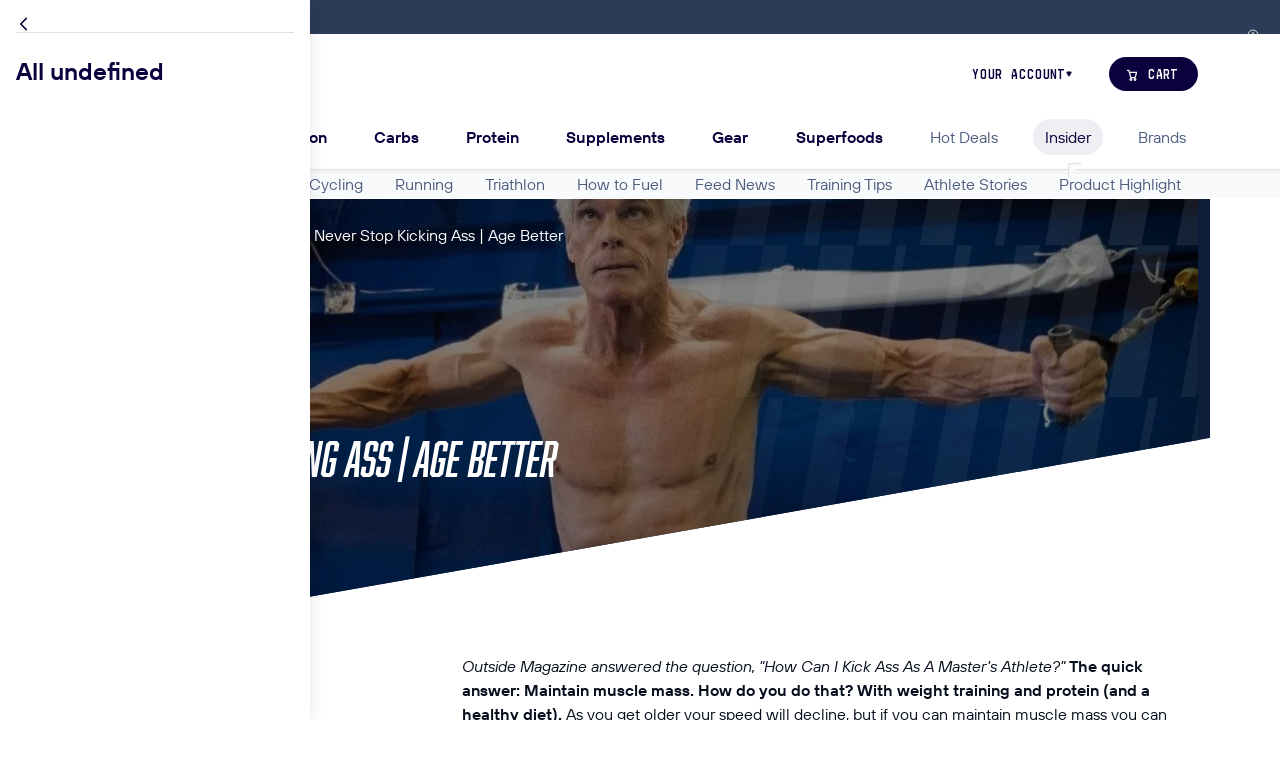

--- FILE ---
content_type: text/html; charset=utf-8
request_url: https://thefeed.com/insider/never-stop-kicking-ass
body_size: 24550
content:
<!DOCTYPE html><html lang="en"><head><meta charSet="utf-8"/><meta name="viewport" content="width=device-width, initial-scale=1"/><link rel="stylesheet" href="/_next/static/css/cd5bd47ae42a402f.css" data-precedence="next"/><link rel="stylesheet" href="/_next/static/css/6c4bd27d2fd7fd1d.css" data-precedence="next"/><link rel="stylesheet" href="/_next/static/css/0588660e3ee3f053.css" data-precedence="next"/><link rel="stylesheet" href="/_next/static/css/f2c271d57c6d9f1e.css" data-precedence="next"/><link rel="stylesheet" href="/_next/static/css/d4e0bd5d2fe2f6fd.css" data-precedence="next"/><link rel="stylesheet" href="/_next/static/css/a32fa08b524d888e.css" data-precedence="next"/><link rel="stylesheet" href="/_next/static/css/6a54233fa4b9fa16.css" data-precedence="next"/><link rel="stylesheet" href="/_next/static/css/7e3c69bb671bb47e.css" data-precedence="next"/><link rel="stylesheet" href="/_next/static/css/29a1f06732a2b6af.css" data-precedence="next"/><link rel="stylesheet" href="/_next/static/css/e218e85783bcf872.css" data-precedence="next"/><link rel="stylesheet" href="/_next/static/css/61c2f2a3e0a2ea40.css" data-precedence="next"/><link rel="stylesheet" href="/_next/static/css/da51c9ed2281ebfb.css" data-precedence="next"/><link rel="stylesheet" href="/_next/static/css/e5cc4e90df6ff0e4.css" data-precedence="next"/><link rel="stylesheet" href="/_next/static/css/5e6e0c07e7826ee3.css" data-precedence="next"/><link rel="stylesheet" href="/_next/static/css/fb53f2805a920302.css" data-precedence="next"/><link rel="stylesheet" href="/_next/static/css/18874c0d5fe64e2e.css" data-precedence="next"/><link rel="stylesheet" href="/_next/static/css/6c536c00aa6b5434.css" data-precedence="next"/><link rel="stylesheet" href="/_next/static/css/ee71b64bdf2aafdc.css" data-precedence="next"/><link rel="stylesheet" href="/_next/static/css/e36bc0b10ff19ab5.css" data-precedence="next"/><link rel="stylesheet" href="/_next/static/css/80b41fb323a22b81.css" data-precedence="next"/><link rel="stylesheet" href="/_next/static/css/ee3c3d0fd5aab93a.css" data-precedence="next"/><link rel="stylesheet" href="/_next/static/css/ced825eb892acb23.css" data-precedence="next"/><link rel="stylesheet" href="/_next/static/css/8ac36a5075043b07.css" data-precedence="next"/><link rel="stylesheet" href="/_next/static/css/4fa8b44f9bef61b5.css" data-precedence="next"/><link rel="stylesheet" href="/_next/static/css/be4af6ff82e3cdd4.css" data-precedence="next"/><link rel="stylesheet" href="/_next/static/css/2275b7d557f77129.css" data-precedence="next"/><link rel="stylesheet" href="/_next/static/css/eb8725ed9161d646.css" data-precedence="next"/><link rel="stylesheet" href="/_next/static/css/a9cad98d7352e8df.css" data-precedence="next"/><link rel="stylesheet" href="/_next/static/css/4f84b02d16b755fc.css" data-precedence="next"/><link rel="stylesheet" href="/_next/static/css/0c9d28cafb7f3516.css" data-precedence="next"/><link rel="stylesheet" href="/_next/static/css/65770a607ae63b7d.css" data-precedence="next"/><link rel="stylesheet" href="/_next/static/css/4d958336e35accd0.css" data-precedence="next"/><link rel="stylesheet" href="/_next/static/css/e6a547d4cd8e3951.css" data-precedence="next"/><link rel="stylesheet" href="/_next/static/css/258fe3672767e02e.css" data-precedence="next"/><link rel="stylesheet" href="/_next/static/css/7e26269aba3f05da.css" data-precedence="next"/><link rel="stylesheet" href="/_next/static/css/7c9ec96fc1b55f77.css" data-precedence="next"/><link rel="stylesheet" href="/_next/static/css/c0632fd18a3c93c3.css" data-precedence="next"/><link rel="stylesheet" href="/_next/static/css/cc589ff30caf905a.css" data-precedence="next"/><link rel="stylesheet" href="/_next/static/css/90b2e92a34f36bee.css" data-precedence="next"/><link rel="stylesheet" href="/_next/static/css/3f17fbd97fc52de7.css" data-precedence="next"/><link rel="stylesheet" href="/_next/static/css/de57e675370ba3cd.css" data-precedence="next"/><link rel="stylesheet" href="/_next/static/css/87295ca9d168a743.css" data-precedence="next"/><link rel="stylesheet" href="/_next/static/css/f4a99c2717eb21d3.css" data-precedence="next"/><link rel="stylesheet" href="/_next/static/css/e120b010f7c64383.css" data-precedence="next"/><link rel="stylesheet" href="/_next/static/css/4cd8d5d866ba2420.css" data-precedence="next"/><link rel="stylesheet" href="/_next/static/css/3f7976dae226de01.css" data-precedence="next"/><link rel="stylesheet" href="/_next/static/css/f1b9f766b2566369.css" data-precedence="next"/><link rel="stylesheet" href="/_next/static/css/b3d9385d3aedd40d.css" data-precedence="next"/><link rel="stylesheet" href="/_next/static/css/e5cce00d799025ed.css" data-precedence="next"/><link rel="stylesheet" href="/_next/static/css/07b50fd3401e7dc3.css" data-precedence="next"/><link rel="stylesheet" href="/_next/static/css/57795703c529536a.css" data-precedence="next"/><link rel="stylesheet" href="/_next/static/css/ca155f8d28fbd45b.css" data-precedence="next"/><link rel="stylesheet" href="/_next/static/css/aa8fac8f0dfdb94c.css" data-precedence="next"/><link rel="stylesheet" href="/_next/static/css/187a750de6d4c2d0.css" data-precedence="next"/><link rel="stylesheet" href="/_next/static/css/18cd2f7b7b98bf18.css" data-precedence="next"/><link rel="stylesheet" href="/_next/static/css/63041374265807b7.css" data-precedence="next"/><link rel="stylesheet" href="/_next/static/css/46d0e6a485a3ef3b.css" data-precedence="next"/><link rel="stylesheet" href="/_next/static/css/10089c485b240c41.css" data-precedence="next"/><link rel="stylesheet" href="/_next/static/css/19ec945c6449e24f.css" data-precedence="next"/><link rel="stylesheet" href="/_next/static/css/10fb34d417b3e439.css" data-precedence="next"/><link rel="stylesheet" href="/_next/static/css/1b191cf7db5ee693.css" data-precedence="next"/><link rel="stylesheet" href="/_next/static/css/4a620ffe4904ee1d.css" data-precedence="next"/><link rel="stylesheet" href="/_next/static/css/22afab0fbea8b6a7.css" data-precedence="next"/><link rel="stylesheet" href="/_next/static/css/6bbb64951fc2b738.css" data-precedence="next"/><link rel="stylesheet" href="/_next/static/css/6bc74d88c8a9eb4b.css" data-precedence="next"/><link rel="stylesheet" href="/_next/static/css/8b5f7f45a9702ce5.css" data-precedence="next"/><link rel="stylesheet" href="/_next/static/css/3cf47e8654f1ef3f.css" data-precedence="next"/><link rel="stylesheet" href="/_next/static/css/e5c12f13e61402b3.css" data-precedence="next"/><link rel="stylesheet" href="/_next/static/css/89e96abb64ab10ac.css" data-precedence="next"/><link rel="stylesheet" href="/_next/static/css/ff9f8cd4990d1d0b.css" data-precedence="next"/><link rel="stylesheet" href="/_next/static/css/fe686ce1bfa314fa.css" data-precedence="next"/><link rel="stylesheet" href="/_next/static/css/ede18ca707aa11d2.css" data-precedence="next"/><link rel="stylesheet" href="/_next/static/css/7b09f0814c5691d1.css" data-precedence="next"/><link rel="stylesheet" href="/_next/static/css/fe760ead51679177.css" data-precedence="next"/><link rel="stylesheet" href="/_next/static/css/04ef57705afcab01.css" data-precedence="next"/><link rel="stylesheet" href="/_next/static/css/bba3552283fa21d9.css" data-precedence="next"/><link rel="stylesheet" href="/_next/static/css/36992c0bbece93de.css" data-precedence="next"/><link rel="stylesheet" href="/_next/static/css/8e46b9cdb5ee1fd2.css" data-precedence="next"/><link rel="stylesheet" href="/_next/static/css/163b38fa1d8772d6.css" data-precedence="next"/><link rel="stylesheet" href="/_next/static/css/1cf4ef37e827c17d.css" data-precedence="next"/><link rel="stylesheet" href="/_next/static/css/ad87bd04580fd263.css" data-precedence="next"/><link rel="stylesheet" href="/_next/static/css/b4bb58d32d2bbf21.css" data-precedence="next"/><link rel="stylesheet" href="/_next/static/css/8f66f715ef506bfa.css" data-precedence="next"/><link rel="stylesheet" href="/_next/static/css/016424d7b7d65290.css" data-precedence="next"/><link rel="stylesheet" href="/_next/static/css/77f43b4e8072944e.css" data-precedence="next"/><link rel="stylesheet" href="/_next/static/css/9e109b4df69544e4.css" data-precedence="next"/><link rel="stylesheet" href="/_next/static/css/6cf3079a1106f779.css" data-precedence="next"/><link rel="stylesheet" href="/_next/static/css/ef5850d874b2c5e0.css" data-precedence="next"/><link rel="stylesheet" href="/_next/static/css/844ad08f7034d03d.css" data-precedence="next"/><link rel="stylesheet" href="/_next/static/css/176238f382305d79.css" data-precedence="next"/><link rel="stylesheet" href="/_next/static/css/5010a436f314cbe1.css" data-precedence="next"/><link rel="stylesheet" href="/_next/static/css/931edd7d4d06912f.css" data-precedence="next"/><link rel="stylesheet" href="/_next/static/css/4f5117c4b1bac87a.css" data-precedence="next"/><link rel="stylesheet" href="/_next/static/css/7642c23c7f754ffb.css" data-precedence="next"/><link rel="stylesheet" href="/_next/static/css/8d0495109aa24c60.css" data-precedence="next"/><link rel="stylesheet" href="/_next/static/css/e9155ed5705fdd72.css" data-precedence="next"/><link rel="stylesheet" href="/_next/static/css/a546dcd4b926fca6.css" data-precedence="next"/><link rel="stylesheet" href="https://use.typekit.net/ngh6gck.css" data-precedence="high"/><link rel="preload" as="script" fetchPriority="low" href="/_next/static/chunks/webpack-4c83d2d39bc52671.js"/><script src="/_next/static/chunks/4bd1b696-48de7b16e531e0de.js" async=""></script><script src="/_next/static/chunks/75947-cca203cbe89b0e73.js" async=""></script><script src="/_next/static/chunks/main-app-c1aec71ec192aa73.js" async=""></script><script src="/_next/static/chunks/97bfd92e-3a4283fd5cccfc05.js" async=""></script><script src="/_next/static/chunks/46159-4eae3a1f4fb17938.js" async=""></script><script src="/_next/static/chunks/42717-be2ff5229f703569.js" async=""></script><script src="/_next/static/chunks/83451-1a59877964be24df.js" async=""></script><script src="/_next/static/chunks/app/global-error-9dfa79a731ee1295.js" async=""></script><script src="/_next/static/chunks/aaea2bcf-4e710d7ab8a3546a.js" async=""></script><script src="/_next/static/chunks/90577-aec6804308adfcb2.js" async=""></script><script src="/_next/static/chunks/12900-3eee03b0dc74169f.js" async=""></script><script src="/_next/static/chunks/13776-dffceb454f59aaee.js" async=""></script><script src="/_next/static/chunks/15239-df29d2877661b7d1.js" async=""></script><script src="/_next/static/chunks/71364-d96fe9f31795464d.js" async=""></script><script src="/_next/static/chunks/48520-1dab526a6cb64c2b.js" async=""></script><script src="/_next/static/chunks/88485-6cf4153d459f1494.js" async=""></script><script src="/_next/static/chunks/25388-6bee100b764598ae.js" async=""></script><script src="/_next/static/chunks/57652-aa492da727ccb3c1.js" async=""></script><script src="/_next/static/chunks/93552-ae657a7bc487760f.js" async=""></script><script src="/_next/static/chunks/58774-d1df28384e3609ed.js" async=""></script><script src="/_next/static/chunks/91218-2cdd7cbd8ebeb2a9.js" async=""></script><script src="/_next/static/chunks/app/%5Blocale%5D/(root)/layout-d8c1927d47d20ccf.js" async=""></script><script src="/_next/static/chunks/bd904a5c-0ea6e3aaf945eab7.js" async=""></script><script src="/_next/static/chunks/9dadc25a-b5a1e4d1e0531cd7.js" async=""></script><script src="/_next/static/chunks/35068-9dce238af1d19074.js" async=""></script><script src="/_next/static/chunks/24206-ccd98a2195d477ac.js" async=""></script><script src="/_next/static/chunks/43268-c95b196b187d1873.js" async=""></script><script src="/_next/static/chunks/22544-59159476a1a1e057.js" async=""></script><script src="/_next/static/chunks/51224-21f564465afe0c25.js" async=""></script><script src="/_next/static/chunks/72587-477bf063d5092f60.js" async=""></script><script src="/_next/static/chunks/7631-2a93e9af71371d02.js" async=""></script><script src="/_next/static/chunks/69556-bfad96fb53bf14db.js" async=""></script><script src="/_next/static/chunks/35671-89941dfaba4f3b03.js" async=""></script><script src="/_next/static/chunks/55894-5ef7f7f2a2f866e2.js" async=""></script><script src="/_next/static/chunks/92430-fe1deab93ecbcfb2.js" async=""></script><script src="/_next/static/chunks/90555-cb89442b43b04010.js" async=""></script><script src="/_next/static/chunks/22219-54be9763abae9f2a.js" async=""></script><script src="/_next/static/chunks/21838-d6d9c1b92dd86bbb.js" async=""></script><script src="/_next/static/chunks/81920-8f6981a8d1388a25.js" async=""></script><script src="/_next/static/chunks/42588-7152615dc7951ddc.js" async=""></script><script src="/_next/static/chunks/app/%5Blocale%5D/(root)/(main)/insider/%5Bhandle%5D/page-1c99dff3950b7ea5.js" async=""></script><script src="/_next/static/chunks/app/%5Blocale%5D/(root)/error-5bc9bd00b8e6e81d.js" async=""></script><script src="/_next/static/chunks/app/%5Blocale%5D/(root)/(main)/not-found-2befed598f0c8da4.js" async=""></script><script src="/_next/static/chunks/f4898fe8-01fdee7194b660e6.js" async=""></script><script src="/_next/static/chunks/77482-ea7b13e5f5596807.js" async=""></script><script src="/_next/static/chunks/98263-1897b6987c0fd14f.js" async=""></script><script src="/_next/static/chunks/86899-d9c92f69c1c824f8.js" async=""></script><script src="/_next/static/chunks/24097-4d96affe88f10e35.js" async=""></script><script src="/_next/static/chunks/19870-31c2a4d8b64723e4.js" async=""></script><script src="/_next/static/chunks/app/%5Blocale%5D/(root)/(main)/layout-c46a58c656a9f9c9.js" async=""></script><link rel="preload" href="https://cdn-static.okendo.io/reviews-widget-plus/js/okendo-reviews.js" as="script"/><link rel="preload" href="https://sdk.postscript.io/sdk.bundle.js?shopId=5401" as="script"/><link rel="preload" href="https://www.googletagmanager.com/gtag/js?id=G-433Y3FS6ZB" as="script"/><link rel="preload" href="https://cdn-cookieyes.com/client_data/6f3912180644ef50c7497fb9/script.js" as="script"/><link rel="preload" href="https://cdn.cdp.thefeed.com/pcdp_1.0.js" as="script"/><link rel="icon" href="https://cdn.shopify.com/s/files/1/1515/2714/files/favicon-198jae5.ico" sizes="any"/><link rel="icon" type="image/png" sizes="16x16" href="https://cdn.shopify.com/s/files/1/1515/2714/files/favicon-16x16-198jae5.png"/><link rel="icon" type="image/png" sizes="32x32" href="https://cdn.shopify.com/s/files/1/1515/2714/files/favicon-32x32-198jae5.png"/><link rel="icon" type="image/png" sizes="48x48" href="https://cdn.shopify.com/s/files/1/1515/2714/files/favicon-48x48-198jae5.png"/><link rel="apple-touch-icon" sizes="57x57" href="https://cdn.shopify.com/s/files/1/1515/2714/files/apple-touch-icon-57x57-198jae5.png"/><link rel="apple-touch-icon" sizes="60x60" href="https://cdn.shopify.com/s/files/1/1515/2714/files/apple-touch-icon-60x60-198jae5.png"/><link rel="apple-touch-icon" sizes="72x72" href="https://cdn.shopify.com/s/files/1/1515/2714/files/apple-touch-icon-72x72-198jae5.png"/><link rel="apple-touch-icon" sizes="114x114" href="https://cdn.shopify.com/s/files/1/1515/2714/files/apple-touch-icon-114x114-198jae5.png"/><link rel="apple-touch-icon" sizes="120x120" href="https://cdn.shopify.com/s/files/1/1515/2714/files/apple-touch-icon-120x120-198jae5.png"/><link rel="apple-touch-icon" sizes="144x144" href="https://cdn.shopify.com/s/files/1/1515/2714/files/apple-touch-icon-144x144-198jae5.png"/><link rel="apple-touch-icon" sizes="152x152" href="https://cdn.shopify.com/s/files/1/1515/2714/files/apple-touch-icon-152x152-198jae5.png"/><link rel="apple-touch-icon" sizes="167x167" href="https://cdn.shopify.com/s/files/1/1515/2714/files/apple-touch-icon-167x167-198jae5.png"/><link rel="apple-touch-icon" sizes="180x180" href="https://cdn.shopify.com/s/files/1/1515/2714/files/apple-touch-icon-180x180-198jae5.png"/><meta name="msapplication-TileImage" content="https://cdn.shopify.com/s/files/1/1515/2714/files/mstile-144x144-198jae5.png"/><title>Never Stop Kicking Ass | Age Better</title><meta name="oke:subscriber_id" content="b42077dd-7af3-482c-a874-438be248c807"/><link rel="canonical" href="https://thefeed.com/insider/never-stop-kicking-ass"/><meta property="og:title" content="Never Stop Kicking Ass | Age Better"/><meta property="og:url" content="https://thefeed.com/insider/never-stop-kicking-ass"/><meta property="og:site_name" content="The Feed - Insider"/><meta property="og:image" content="https://res.cloudinary.com/thefeedcom/image/fetch/c_limit,g_center,f_auto,q_auto:eco,w_1200,h_630/https://images.ctfassets.net/j3zdbjyb13bo/6W9CHfbBvvvohMUHo2Wpj9/99f85c919ef5754a9a5739374915cf2d/maxresdefault.jpg"/><meta property="og:image:width" content="1200"/><meta property="og:image:height" content="630"/><meta property="og:type" content="article"/><meta property="article:published_time" content="2013-09-13T11:10:00.000-06:00"/><meta property="article:author" content="The Feed."/><meta name="twitter:card" content="summary"/><meta name="twitter:site" content="@thefeedme"/><meta name="twitter:title" content="Never Stop Kicking Ass | Age Better"/><meta name="twitter:image" content="https://res.cloudinary.com/thefeedcom/image/fetch/c_limit,g_center,f_auto,q_auto:eco,w_1200,h_630/https://images.ctfassets.net/j3zdbjyb13bo/6W9CHfbBvvvohMUHo2Wpj9/99f85c919ef5754a9a5739374915cf2d/maxresdefault.jpg"/><meta name="sentry-trace" content="cdffc628d7c02eeb3c317c4c0101c9d5-8f84295006bb0832-1"/><meta name="baggage" content="sentry-environment=vercel-production,sentry-release=238397fb53e6b3ce3eca9cb95321efe6912f100f,sentry-public_key=71b8116ae6b679294001e7a7cacbcfe1,sentry-trace_id=cdffc628d7c02eeb3c317c4c0101c9d5,sentry-org_id=252405,sentry-transaction=GET%20%2F%5Blocale%5D%2Finsider%2F%5Bhandle%5D,sentry-sampled=true,sentry-sample_rand=0.5538543094768213,sentry-sample_rate=1"/><script src="/_next/static/chunks/polyfills-42372ed130431b0a.js" noModule=""></script></head><body class="feed-page  "><div hidden=""><!--$--><!--/$--></div><!--$?--><template id="B:0"></template><!--/$--><script>requestAnimationFrame(function(){$RT=performance.now()});</script><script src="/_next/static/chunks/webpack-4c83d2d39bc52671.js" id="_R_" async=""></script><div hidden id="S:0"><dialog class="feed-modal modal-country-select"><div class="feed-modal-window "><div class="slanted-checkers-box feed-modal-background-container " style="--background-color:transparent;--background-position:bottom right;background-image:url(&quot;/assets/checkers.svg?opacity=0.1&amp;accentColor=%237586A3&amp;direction=to+top+left&amp;size=sm&quot;)"><button class="feed-button button-ghost button-md feed-modal-close" type="button" aria-disabled="false"><svg stroke="currentColor" fill="currentColor" height="1.5rem" width="1.5rem" class="
        feed-icon
        
      "><use href="/icon-sprite-756666b0.svg#IconClose"></use></svg></button><span class="highlighted-text theme-light modal-country-heading"><span class="highlighted-string">Free</span> Shipping</span><div class="us-shipping-subheading">on all orders</div><div class="taxes-and-shipping-row"><div class="taxes-section"><table class="shipping-table"><thead><tr><th>Delivery Time</th><th>Shipping Method</th></tr></thead><tbody><tr><td>1 - 5 business days</td><td><strong>FREE</strong> <!-- -->Standard Delivery</td></tr><tr><td>2 business days</td><td>FedEx 2Day</td></tr><tr><td>1 business day</td><td>FedEx Overnight</td></tr></tbody></table></div><div class="shipping-section"><h4 class="taxes-heading">Carriers</h4><div class="shipping-logo-list"><img loading="lazy" src="https://cdn.shopify.com/s/files/1/1515/2714/files/logo_shipping_fedex.svg?v=1719940921" alt="fedex shipping logo"/><img loading="lazy" src="https://cdn.shopify.com/s/files/1/1515/2714/files/logo_shipping_ups.svg?v=1719940921" alt="ups shipping logo"/><img loading="lazy" src="https://cdn.shopify.com/s/files/1/1515/2714/files/logo_shipping_usps.svg?v=1719940921" alt="usps shipping logo"/></div></div></div><form class="country-select-actions"><label class="input-item 
        feed-select-input
        feed-select-lg
        
        country-select
      "><span class="input-label">Change Country</span><select class="
          
        " name="country"><optgroup><option value="en-us" selected="">United States</option><option value="en-au">Australia</option><option value="en-gb">United Kingdom</option><option value="en-ca">Canada</option></optgroup><optgroup><option value="en-af">Afghanistan</option><option value="en-ax">Aland Islands</option><option value="en-al">Albania</option><option value="en-dz">Algeria</option><option value="en-ad">Andorra</option><option value="en-ao">Angola</option><option value="en-ai">Anguilla</option><option value="en-ag">Antigua and Barbuda</option><option value="en-ar">Argentina</option><option value="en-am">Armenia</option><option value="en-aw">Aruba</option><option value="en-au">Australia</option><option value="en-at">Austria</option><option value="en-az">Azerbaijan</option><option value="en-bs">Bahamas</option><option value="en-bh">Bahrain</option><option value="en-bd">Bangladesh</option><option value="en-bb">Barbados</option><option value="en-by">Belarus</option><option value="en-be">Belgium</option><option value="en-bz">Belize</option><option value="en-bj">Benin</option><option value="en-bm">Bermuda</option><option value="en-bt">Bhutan</option><option value="en-bo">Bolivia</option><option value="en-ba">Bosnia &amp; Herzegovina</option><option value="en-bw">Botswana</option><option value="en-br">Brazil</option><option value="en-io">British Indian Ocean Territory</option><option value="en-vg">British Virgin Islands</option><option value="en-bn">Brunei</option><option value="en-bg">Bulgaria</option><option value="en-bf">Burkina Faso</option><option value="en-bi">Burundi</option><option value="en-kh">Cambodia</option><option value="en-cm">Cameroon</option><option value="en-ca">Canada</option><option value="en-cv">Cape Verde</option><option value="en-ky">Cayman Islands</option><option value="en-cf">Central African Republic</option><option value="en-td">Chad</option><option value="en-cl">Chile</option><option value="en-cn">China</option><option value="en-cx">Christmas Island</option><option value="en-cc">Cocos Islands</option><option value="en-co">Colombia</option><option value="en-km">Comoros</option><option value="en-ck">Cook Islands</option><option value="en-cr">Costa Rica</option><option value="en-ci">Côte d’Ivoire</option><option value="en-hr">Croatia</option><option value="en-cw">Curaçao</option><option value="en-cy">Cyprus</option><option value="en-cz">Czech Republic</option><option value="en-dk">Denmark</option><option value="en-dj">Djibouti</option><option value="en-dm">Dominica</option><option value="en-do">Dominican Republic</option><option value="en-ec">Ecuador</option><option value="en-eg">Egypt</option><option value="en-sv">El Salvador</option><option value="en-gq">Equatorial Guinea</option><option value="en-er">Eritrea</option><option value="en-ee">Estonia</option><option value="en-sz">Eswatini</option><option value="en-et">Ethiopia</option><option value="en-fk">Falkland Islands</option><option value="en-fo">Faroe Islands</option><option value="en-fj">Fiji</option><option value="en-fi">Finland</option><option value="en-fr">France</option><option value="en-gf">French Guiana</option><option value="en-pf">French Polynesia</option><option value="en-tf">French Southern Territories</option><option value="en-ga">Gabon</option><option value="en-gm">Gambia</option><option value="en-ge">Georgia</option><option value="en-de">Germany</option><option value="en-gh">Ghana</option><option value="en-gi">Gibraltar</option><option value="en-gr">Greece</option><option value="en-gl">Greenland</option><option value="en-gd">Grenada</option><option value="en-gp">Guadeloupe</option><option value="en-gt">Guatemala</option><option value="en-gg">Guernsey</option><option value="en-gn">Guinea</option><option value="en-gw">Guinea-Bissau</option><option value="en-gy">Guyana</option><option value="en-ht">Haiti</option><option value="en-hn">Honduras</option><option value="en-hk">Hong Kong</option><option value="en-hu">Hungary</option><option value="en-is">Iceland</option><option value="en-in">India</option><option value="en-id">Indonesia</option><option value="en-iq">Iraq</option><option value="en-ie">Ireland</option><option value="en-im">Isle of Man</option><option value="en-il">Israel</option><option value="en-it">Italy</option><option value="en-jm">Jamaica</option><option value="en-jp">Japan</option><option value="en-je">Jersey</option><option value="en-jo">Jordan</option><option value="en-kz">Kazakhstan</option><option value="en-ke">Kenya</option><option value="en-ki">Kiribati</option><option value="en-xk">Kosovo</option><option value="en-kw">Kuwait</option><option value="en-kg">Kyrgyzstan</option><option value="en-la">Laos</option><option value="en-lv">Latvia</option><option value="en-lb">Lebanon</option><option value="en-ls">Lesotho</option><option value="en-lr">Liberia</option><option value="en-ly">Libya</option><option value="en-li">Liechtenstein</option><option value="en-lt">Lithuania</option><option value="en-lu">Luxembourg</option><option value="en-mo">Macau SAR China</option><option value="en-mk">Macedonia</option><option value="en-mg">Madagascar</option><option value="en-mw">Malawi</option><option value="en-my">Malaysia</option><option value="en-mv">Maldives</option><option value="en-ml">Mali</option><option value="en-mt">Malta</option><option value="en-mq">Martinique</option><option value="en-mr">Mauritania</option><option value="en-mu">Mauritius</option><option value="en-yt">Mayotte</option><option value="en-mx">Mexico</option><option value="en-md">Moldova</option><option value="en-mc">Monaco</option><option value="en-mn">Mongolia</option><option value="en-me">Montenegro</option><option value="en-ms">Montserrat</option><option value="en-ma">Morocco</option><option value="en-mz">Mozambique</option><option value="en-mm">Myanmar (Burma)</option><option value="en-na">Namibia</option><option value="en-nr">Nauru</option><option value="en-np">Nepal</option><option value="en-nl">Netherlands</option><option value="en-nc">New Caledonia</option><option value="en-nz">New Zealand</option><option value="en-ni">Nicaragua</option><option value="en-ne">Niger</option><option value="en-ng">Nigeria</option><option value="en-nu">Niue</option><option value="en-nf">Norfolk Island</option><option value="en-no">Norway</option><option value="en-om">Oman</option><option value="en-pk">Pakistan</option><option value="en-ps">Palestinian Territories</option><option value="en-pa">Panama</option><option value="en-pg">Papua New Guinea</option><option value="en-py">Paraguay</option><option value="en-pe">Peru</option><option value="en-ph">Philippines</option><option value="en-pn">Pitcairn Islands</option><option value="en-pl">Poland</option><option value="en-pt">Portugal</option><option value="en-qa">Qatar</option><option value="en-re">Réunion</option><option value="en-ro">Romania</option><option value="en-ru">Russia</option><option value="en-rw">Rwanda</option><option value="en-bl">Saint Barthélemy</option><option value="en-sh">Saint Helena</option><option value="en-kn">Saint Kitts and Nevis</option><option value="en-lc">Saint Lucia</option><option value="en-mf">Saint Martin</option><option value="en-pm">Saint Pierre and Miquelon</option><option value="en-vc">Saint Vincent &amp; Grenadines</option><option value="en-ws">Samoa</option><option value="en-sm">San Marino</option><option value="en-st">Sao Tome and Principe</option><option value="en-sa">Saudi Arabia</option><option value="en-sn">Senegal</option><option value="en-rs">Serbia</option><option value="en-sc">Seychelles</option><option value="en-sl">Sierra Leone</option><option value="en-sg">Singapore</option><option value="en-sk">Slovakia</option><option value="en-si">Slovenia</option><option value="en-sb">Solomon Islands</option><option value="en-so">Somalia</option><option value="en-za">South Africa</option><option value="en-gs">South Georgia &amp; South Sandwich Islands</option><option value="en-kr">South Korea</option><option value="en-ss">South Sudan</option><option value="en-es">Spain</option><option value="en-lk">Sri Lanka</option><option value="en-sd">Sudan</option><option value="en-sr">Suriname</option><option value="en-sj">Svalbard &amp; Jan Mayen</option><option value="en-se">Sweden</option><option value="en-ch">Switzerland</option><option value="en-tw">Taiwan</option><option value="en-tj">Tajikistan</option><option value="en-tz">Tanzania</option><option value="en-th">Thailand</option><option value="en-tl">Timor-Leste</option><option value="en-tg">Togo</option><option value="en-tk">Tokelau</option><option value="en-to">Tonga</option><option value="en-tt">Trinidad &amp; Tobago</option><option value="en-tn">Tunisia</option><option value="en-tr">Turkey</option><option value="en-tm">Turkmenistan</option><option value="en-tc">Turks &amp; Caicos Islands</option><option value="en-tv">Tuvalu</option><option value="en-um">U.S. Outlying Islands</option><option value="en-ug">Uganda</option><option value="en-ua">Ukraine</option><option value="en-ae">United Arab Emirates</option><option value="en-gb">United Kingdom</option><option value="en-us" selected="">United States</option><option value="en-uy">Uruguay</option><option value="en-uz">Uzbekistan</option><option value="en-vu">Vanuatu</option><option value="en-va">Vatican City</option><option value="en-ve">Venezuela</option><option value="en-vn">Vietnam</option><option value="en-wf">Wallis and Futuna</option><option value="en-eh">Western Sahara</option><option value="en-ye">Yemen</option><option value="en-zm">Zambia</option><option value="en-zw">Zimbabwe</option></optgroup></select><svg stroke="currentColor" fill="currentColor" height="1rem" width="1rem" class="
        feed-icon
        feed-select-arrow
      "><use href="/icon-sprite-756666b0.svg#IconChevronDown"></use></svg></label><button class="feed-button button-primary button-xl button-full-width" type="submit" disabled="" aria-disabled="true">Save</button></form></div><div class="feed-modal-footer"><strong>Orders under 1lb or to APO/FPO &amp; PO Box destinations:</strong> <!-- -->These orders will ship with USPS and typically take 1 to 2 days longer than the Standard Delivery estimate.<!-- --> <strong>Free Shipping Offers:</strong> <!-- -->Only valid within the contiguous USA. Future subscriptions will renew with free shipping if the renewal amount is $49 or higher otherwise shipping will cost $7.95.</div></div></dialog><div class="top-bar "> <button class="feed-button button-ghost button-md top-bar-button" type="button" aria-disabled="false"><svg stroke="currentColor" fill="currentColor" height="0.875rem" width="0.875rem" class="
        feed-icon
        
      "><use href="/icon-sprite-756666b0.svg#IconInfo"></use></svg></button></div><header class="feed-navigation px-0 navbar-expand-lg py-0 align-items-baseline" id="main-navbar"><div class="nav-loader"></div><div class="feed-container container-lg "><div class="navbar-row navbar-top"><div class="navbar-top-left d-lg-none"><button class="hamburger-item" type="button" data-toggle="collapse" data-target="#mobile_nav" aria-controls="mobile_nav" aria-expanded="false" aria-label="Toggle navigation"><svg stroke="#4D5E80" fill="#4D5E80" height="1.5rem" width="1.5rem" class="
        feed-icon
        
      "><use href="/icon-sprite-756666b0.svg#IconHamburger"></use></svg></button><a class="account-link" href="/login"><svg stroke="#4D5E80" fill="#4D5E80" height="1.5rem" width="1.5rem" class="
        feed-icon
        
      "><use href="/icon-sprite-756666b0.svg#IconAvatar"></use></svg></a></div><div class="logo-item order-lg-0"><a href="/"><svg version="1.1" fill="#09023d" xmlns="http://www.w3.org/2000/svg" viewBox="0 0 164 51" class="logo " alt="The Feed Logo"><g transform="translate(0 10.56)"><path d="m14.08 6.612v22.85h-6.842v-22.85h-7.071v-6.612h21.02v6.612z"></path><path d="m22.69 29.46v-29.46h6.318v9.788c1.244-1.015 2.979-1.604 4.812-1.604 5.925 0 9.133 3.928 9.133 9.591v11.69h-6.318v-10.54c0-2.815-1.08-4.943-3.863-4.943-1.211 0-2.717 0.622-3.764 1.8v13.72h-6.318z"></path><path d="m44.36 18.99c0-6.154 4.354-10.84 10.84-10.84 5.336 0 10.11 3.47 10.11 10.11 0 0.5892-0.03274 1.211-0.1309 1.833h-14.73c0.3273 2.815 2.684 3.895 4.583 3.895 2.226 0 3.634-1.08 4.485-2.651l5.041 3.404c-1.931 3.012-5.336 5.041-9.493 5.041-5.565 0.03273-10.7-4.354-10.7-10.8zm14.63-2.717v-0.0982c-0.4255-2.062-2.226-2.946-4.19-2.946-1.473 0-3.601 0.6547-4.255 3.044z"></path><path d="m79.48 13.65h8.38v6.449h-8.38v9.362h-6.711v-29.46h17.61v6.612h-10.9z"></path><path d="m89.33 19.05c0-6.154 4.354-10.84 10.8-10.84 5.336 0 10.11 3.47 10.11 10.11 0 0.5892-0.0327 1.211-0.1309 1.833h-14.73c0.3273 2.815 2.684 3.895 4.583 3.895 2.226 0 3.634-1.08 4.485-2.651l5.041 3.404c-1.931 3.012-5.336 5.041-9.493 5.041-5.532 0-10.67-4.354-10.67-10.8zm14.63-2.782v-0.03273c-0.4256-2.062-2.226-2.946-4.19-2.946-1.473 0-3.568 0.622-4.223 2.979z"></path><path d="m111.5 19.05c0-6.154 4.354-10.84 10.8-10.84 5.336 0 10.11 3.47 10.11 10.11 0 0.5892-0.0327 1.211-0.1309 1.833h-14.73c0.3273 2.815 2.684 3.895 4.583 3.895 2.226 0 3.634-1.08 4.485-2.651l5.041 3.404c-1.931 3.012-5.336 5.041-9.493 5.041-5.499 0-10.67-4.354-10.67-10.8zm14.67-2.782v-0.03273c-0.4256-2.062-2.226-2.946-4.19-2.946-1.473 0-3.568 0.622-4.223 2.979z"></path><path d="m143.8 29.85c-6.22 0-10.15-5.074-10.15-10.84 0-5.729 3.928-10.84 10.15-10.84 1.735 0 3.404 0.5892 4.616 1.604v-9.788h6.318v29.56h-6.318v-1.244c-1.211 0.982-2.881 1.539-4.616 1.539zm4.616-7.529v-6.547c-0.8511-1.146-2.03-1.768-3.568-1.768-3.012 0-4.812 2.259-4.812 5.041 0 2.782 1.8 5.041 4.812 5.041 1.539 0 2.717-0.6547 3.568-1.768z"></path><path d="m160 22.16c2.128 0 3.863 1.702 3.863 3.863 0 2.128-1.702 3.863-3.863 3.863-2.128 0-3.863-1.702-3.863-3.863 0.0327-2.128 1.735-3.863 3.863-3.863z"></path></g></svg></a></div><div class="navbar-top-right order-lg-1"><div class="account-dropdown  d-none d-lg-block d-collapsed-none text-center button-dropdown dropdown"><button class="feed-button button-ghost button-md dropdown-trigger-button" type="button" aria-disabled="false"><span>Your Account</span><svg stroke="currentColor" fill="currentColor" height="0.5rem" width="0.5rem" class="
        feed-icon
        
      "><use href="/icon-sprite-756666b0.svg#IconTriangle"></use></svg></button></div><button type="button" class="
        cart-button
        
        
        
      "><div class="feed-button button-secondary button-md"><span class="cart-button-text"><svg stroke="#FFF" fill="#FFF" height="0.875rem" width="0.875rem" class="
        feed-icon
        
      "><use href="/icon-sprite-756666b0.svg#IconCart"></use></svg> Cart</span></div></button></div><div class="search-bar-wrapper d-mobile-expanded-none d-collapsed-none d-collapsed-lg-flex order-lg-0 search-form-item"><div class="autocomplete-searchbox w-100"></div><div class="d-none"><div class="autocomplete-searchbox"></div><div class="aa-Autocomplete"></div><div class="aa-Form"></div><div class="aa-InputWrapperPrefix"></div><div class="aa-InputWrapper"></div><div class="aa-Input"></div><div class="aa-InputWrapperSuffix"></div><div class="aa-Label"><svg></svg></div><div class="aa-SubmitButton"></div></div></div></div><nav class="bottom-navigation"><ul class="primary-nav-items " id="secondary-nav"><li class="nav-item "><a class="nav-link nav-link-formulas nav-link-has-logo nav-link-new" href="/formulas"><span class="nav-link-label"><span class="sr-only">Formulas</span><svg class="nav-link-logo" viewBox="0 0 410 74" fill="currentColor" xmlns="http://www.w3.org/2000/svg" alt="Formulas" aria-hidden="true" focusable="false"><path d="m0 0h50.66v13.17h-36.38v22.23h33.06v13.17h-33.06v24.61h-14.28v-73.18z"></path><path d="m49.58 47.2c0-15.28 11.32-26.71 26.86-26.71s26.95 11.43 26.95 26.71c0 15.28-11.41 26.8-26.95 26.8s-26.86-11.34-26.86-26.8zm40.33 0c0-8.141-5.479-14.18-13.47-14.18s-13.47 6.037-13.47 14.18c0 8.141 5.569 14.36 13.47 14.36 7.904 0 13.47-6.037 13.47-14.36z"></path><path d="m108.5 21.31h13.47v11.53l21.11-11.98v15.92l-21.11 11.25v25.15h-13.47v-51.86z"></path><path d="m174.4 33.39c-0.808 0-1.616 0.0914-2.515 0.2744l-12.13 14v25.52h-13.47v-51.86h12.66l0.539 10.34 7.814-9.422c3.863-1.189 7.276-1.738 10.33-1.738 8.264 0 13.56 4.299 15.45 11.71l8.263-9.97c3.863-1.189 7.366-1.738 10.42-1.738 10.6 0 16.17 7.043 16.17 18.57v34.12h-13.47v-33.3c0-4.116-1.977-6.494-6.019-6.494-0.808 0-1.616 0.0914-2.515 0.2744l-12.04 13.9v25.61h-13.47v-33.3c0-4.116-2.066-6.494-6.019-6.494z"></path><path d="m235.2 55.52v-34.21h13.47v33.39c0 4.025 1.976 6.403 6.018 6.403 0.988 0 1.976-0.0915 2.964-0.3659l11.59-13.26v-26.16h13.47v51.86h-12.66l-0.539-10.24-7.725 9.33c-3.863 1.189-7.276 1.738-10.42 1.738-10.6 0-16.17-7.043-16.17-18.48z"></path><path d="m290.5 0h13.47v73.18h-13.47v-73.18z"></path><path d="m309.4 48.11c0-14.36 10.06-27.62 29.91-27.62 6.288 0 13.38 1.098 20.66 3.659v12.9c-5.12-2.104-12.22-3.842-18.77-3.842-13.29 0-17.96 7.775-17.96 14.82 0 5.946 3.233 10.7 8.623 12.53l28.11-23.33v35.95h-11.86l-1.258-9.97-11.86 10.79c-15.9 0-25.6-11.53-25.6-25.89z"></path><path d="m365.7 69.06v-11.71c6.916 3.476 14.28 4.94 21.2 4.94 8.803 0 16.8-2.195 22.19-5.946v12.17c-6.736 3.476-14.46 5.488-22.37 5.488-6.826 0-14.19-1.555-21.02-4.939zm21.92-48.57c6.826 0 13.65 1.646 19.67 4.939v12.07c-6.288-3.659-12.94-5.305-19.58-5.305-7.185 0-14.46 1.921-20.93 5.488v-11.89c6.197-3.384 13.65-5.305 20.84-5.305zm-20.84 28.63v-11.34l42.31 7.226v11.16l-42.31-7.043z"></path></svg></span></a></li><li class="nav-item nav-dropdown-item
        
        
        
      "><a class="
          nav-link
          
          
        " href="/hydration"><span class="nav-link-label">Hydration</span></a><div class="nav-dropdown-menu"><div class="dropdown-content-wrapper"><div class="feed-container container-lg "><div class="dropdown-content-columns"><div class="dropdown-column dropdown-column-links column-sm "><h6 class="column-heading">Hydration</h6><ul><li><a class="column-link-item" href="/hydration">All Hydration</a></li><li class="column-link"><a class="column-link-item " href="/hydration/workout">Workout<svg stroke="currentColor" fill="currentColor" height="0.5rem" width="0.5rem" class="
        feed-icon
        dropdown-arrow
      "><use href="/icon-sprite-756666b0.svg#IconChevronRight"></use></svg></a><div class="dropdown-column-flyout"><h6 class="column-heading">Workout</h6><ul><li><a class="column-link-item" href="/hydration/workout">All<!-- --> <!-- -->Workout</a></li><li><a class="column-link-item" href="/hydration/workout/caffeinated">Caffeinated</a></li><li><a class="column-link-item" href="/hydration/workout/high-carb">High Carb (&gt;60g)</a></li><li><a class="column-link-item" href="/hydration/workout/high-flavor">High Flavor</a></li><li><a class="column-link-item" href="/hydration/workout/high-sodium">High Sodium (&gt;750mg)</a></li><li><a class="column-link-item" href="/hydration/workout/low-flavor">Low Flavor</a></li><li><a class="column-link-item" href="/hydration/workout/low-sugar">Low Sugar (&lt;5g)</a></li><li><a class="column-link-item" href="/hydration/workout/neutral">Neutral</a></li></ul></div></li><li class="column-link"><a class="column-link-item " href="/hydration/daily">Daily<svg stroke="currentColor" fill="currentColor" height="0.5rem" width="0.5rem" class="
        feed-icon
        dropdown-arrow
      "><use href="/icon-sprite-756666b0.svg#IconChevronRight"></use></svg></a><div class="dropdown-column-flyout"><h6 class="column-heading">Daily</h6><ul><li><a class="column-link-item" href="/hydration/daily">All<!-- --> <!-- -->Daily</a></li><li><a class="column-link-item" href="/hydration/daily/caffeinated">Caffeinated</a></li><li><a class="column-link-item" href="/hydration/daily/effervescent">Effervescent</a></li><li><a class="column-link-item" href="/hydration/daily/high-sodium">High Sodium (&gt;750mg)</a></li><li><a class="column-link-item" href="/hydration/daily/powder">Powder</a></li><li><a class="column-link-item" href="/hydration/daily/stevia-free">Stevia Free</a></li></ul></div></li><li class="column-link"><a class="column-link-item " href="/hydration/pre-workout">Pre-Workout<svg stroke="currentColor" fill="currentColor" height="0.5rem" width="0.5rem" class="
        feed-icon
        dropdown-arrow
      "><use href="/icon-sprite-756666b0.svg#IconChevronRight"></use></svg></a><div class="dropdown-column-flyout"><h6 class="column-heading">Pre-Workout</h6><ul><li><a class="column-link-item" href="/hydration/pre-workout">All<!-- --> <!-- -->Pre-Workout</a></li><li><a class="column-link-item" href="/hydration/pre-workout/caffeinated">Caffeinated</a></li><li><a class="column-link-item" href="/hydration/pre-workout/caffeine-free">Caffeine Free</a></li></ul></div></li><li class="column-link"><a class="column-link-item " href="/hydration/electrolyte-boosters">Electrolyte Boosters</a></li><li class="column-link"><a class="column-link-item " href="/hydration/cramp-solutions">Cramp Solutions</a></li></ul></div><div class="dropdown-column column-sm "></div><div class="dropdown-column column-lg "></div></div></div></div></div></li><li class="nav-item nav-dropdown-item
        
        
        
      "><a class="
          nav-link
          
          
        " href="/carbs"><span class="nav-link-label">Carbs</span></a><div class="nav-dropdown-menu"><div class="dropdown-content-wrapper"><div class="feed-container container-lg "><div class="dropdown-content-columns"><div class="dropdown-column dropdown-column-links column-sm "><h6 class="column-heading">Carbs</h6><ul><li><a class="column-link-item" href="/carbs">All Carbs</a></li><li class="column-link"><a class="column-link-item " href="/carbs/gels">Gels<svg stroke="currentColor" fill="currentColor" height="0.5rem" width="0.5rem" class="
        feed-icon
        dropdown-arrow
      "><use href="/icon-sprite-756666b0.svg#IconChevronRight"></use></svg></a><div class="dropdown-column-flyout"><h6 class="column-heading">Gels</h6><ul><li><a class="column-link-item" href="/carbs/gels">All<!-- --> <!-- -->Gels</a></li><li><a class="column-link-item" href="/carbs/gels/caffeinated">Caffeinated</a></li><li><a class="column-link-item" href="/carbs/gels/high-carb">High Carb (&gt;40g)</a></li><li><a class="column-link-item" href="/carbs/gels/high-sodium">High Sodium (&gt;100mg)</a></li><li><a class="column-link-item" href="/carbs/gels/isotonic">Isotonic</a></li><li><a class="column-link-item" href="/carbs/gels/maple-syrup">Maple Syrup</a></li><li><a class="column-link-item" href="/carbs/gels/neutral-flavor">Neutral Flavor</a></li><li><a class="column-link-item" href="/carbs/gels/nootropic">Nootropic</a></li><li><a class="column-link-item" href="/carbs/gels/real-food">Real Food</a></li></ul></div></li><li class="column-link"><a class="column-link-item " href="/carbs/drinks">Drinks<svg stroke="currentColor" fill="currentColor" height="0.5rem" width="0.5rem" class="
        feed-icon
        dropdown-arrow
      "><use href="/icon-sprite-756666b0.svg#IconChevronRight"></use></svg></a><div class="dropdown-column-flyout"><h6 class="column-heading">Drinks</h6><ul><li><a class="column-link-item" href="/carbs/drinks">All<!-- --> <!-- -->Drinks</a></li><li><a class="column-link-item" href="/carbs/drinks/caffeinated">Caffeinated</a></li><li><a class="column-link-item" href="/carbs/drinks/40g-to-79g">40g to 79g of Carbs</a></li><li><a class="column-link-item" href="/carbs/drinks/over-80g">Over 80g of Carbs</a></li></ul></div></li><li class="column-link"><a class="column-link-item " href="/carbs/chews">Chews<svg stroke="currentColor" fill="currentColor" height="0.5rem" width="0.5rem" class="
        feed-icon
        dropdown-arrow
      "><use href="/icon-sprite-756666b0.svg#IconChevronRight"></use></svg></a><div class="dropdown-column-flyout"><h6 class="column-heading">Chews</h6><ul><li><a class="column-link-item" href="/carbs/chews">All<!-- --> <!-- -->Chews</a></li><li><a class="column-link-item" href="/carbs/chews/caffeinated">Caffeinated</a></li><li><a class="column-link-item" href="/carbs/chews/high-sodium">High Sodium (&gt;100mg)</a></li><li><a class="column-link-item" href="/carbs/chews/neutral-flavor">Neutral Flavor</a></li><li><a class="column-link-item" href="/carbs/chews/sour-tasting">Sour Tasting</a></li></ul></div></li><li class="column-link"><a class="column-link-item " href="/carbs/bars">Bars<svg stroke="currentColor" fill="currentColor" height="0.5rem" width="0.5rem" class="
        feed-icon
        dropdown-arrow
      "><use href="/icon-sprite-756666b0.svg#IconChevronRight"></use></svg></a><div class="dropdown-column-flyout"><h6 class="column-heading">Bars</h6><ul><li><a class="column-link-item" href="/carbs/bars">All<!-- --> <!-- -->Bars</a></li><li><a class="column-link-item" href="/carbs/bars/gluten-free">Gluten Free</a></li><li><a class="column-link-item" href="/carbs/bars/high-carb">High Carb (&gt;40g)</a></li><li><a class="column-link-item" href="/carbs/bars/kids">Kids</a></li><li><a class="column-link-item" href="/carbs/bars/meal">Meal</a></li><li><a class="column-link-item" href="/carbs/bars/nut">Nut</a></li><li><a class="column-link-item" href="/carbs/bars/oat">Oat</a></li><li><a class="column-link-item" href="/carbs/bars/protein">Protein (&gt;10g)</a></li><li><a class="column-link-item" href="/carbs/bars/real-food">Real Food</a></li><li><a class="column-link-item" href="/carbs/bars/rice">Rice</a></li></ul></div></li><li class="column-link"><a class="column-link-item " href="/carbs/waffles">Waffles<svg stroke="currentColor" fill="currentColor" height="0.5rem" width="0.5rem" class="
        feed-icon
        dropdown-arrow
      "><use href="/icon-sprite-756666b0.svg#IconChevronRight"></use></svg></a><div class="dropdown-column-flyout"><h6 class="column-heading">Waffles</h6><ul><li><a class="column-link-item" href="/carbs/waffles">All<!-- --> <!-- -->Waffles</a></li><li><a class="column-link-item" href="/carbs/waffles/gluten-free">Gluten Free</a></li><li><a class="column-link-item" href="/carbs/waffles/thin">Thin</a></li></ul></div></li></ul></div><div class="dropdown-column column-sm "></div><div class="dropdown-column column-lg "></div></div></div></div></div></li><li class="nav-item nav-dropdown-item
        
        
        
      "><a class="
          nav-link
          
          
        " href="/protein"><span class="nav-link-label">Protein</span></a><div class="nav-dropdown-menu"><div class="dropdown-content-wrapper"><div class="feed-container container-lg "><div class="dropdown-content-columns"><div class="dropdown-column dropdown-column-links column-sm "><h6 class="column-heading">Protein</h6><ul><li><a class="column-link-item" href="/protein">All Protein</a></li><li class="column-link"><a class="column-link-item " href="/protein/whey">Whey<svg stroke="currentColor" fill="currentColor" height="0.5rem" width="0.5rem" class="
        feed-icon
        dropdown-arrow
      "><use href="/icon-sprite-756666b0.svg#IconChevronRight"></use></svg></a><div class="dropdown-column-flyout"><h6 class="column-heading">Whey</h6><ul><li><a class="column-link-item" href="/protein/whey">All<!-- --> <!-- -->Whey</a></li><li><a class="column-link-item" href="/protein/whey/chocolate">Chocolate</a></li><li><a class="column-link-item" href="/protein/whey/vanilla">Vanilla</a></li></ul></div></li><li class="column-link"><a class="column-link-item " href="/protein/clear-whey">Clear Whey</a></li><li class="column-link"><a class="column-link-item " href="/protein/collagen">Collagen<svg stroke="currentColor" fill="currentColor" height="0.5rem" width="0.5rem" class="
        feed-icon
        dropdown-arrow
      "><use href="/icon-sprite-756666b0.svg#IconChevronRight"></use></svg></a><div class="dropdown-column-flyout"><h6 class="column-heading">Collagen</h6><ul><li><a class="column-link-item" href="/protein/collagen">All<!-- --> <!-- -->Collagen</a></li><li><a class="column-link-item" href="/protein/collagen/peptides">Peptides</a></li><li><a class="column-link-item" href="/protein/collagen/skin-nail-health">Skin &amp; Nail Health</a></li></ul></div></li><li class="column-link"><a class="column-link-item " href="/protein/isolate">Isolate<svg stroke="currentColor" fill="currentColor" height="0.5rem" width="0.5rem" class="
        feed-icon
        dropdown-arrow
      "><use href="/icon-sprite-756666b0.svg#IconChevronRight"></use></svg></a><div class="dropdown-column-flyout"><h6 class="column-heading">Isolate</h6><ul><li><a class="column-link-item" href="/protein/isolate">All<!-- --> <!-- -->Isolate</a></li><li><a class="column-link-item" href="/protein/isolate/clear">Clear</a></li><li><a class="column-link-item" href="/protein/isolate/whey">Whey</a></li></ul></div></li><li class="column-link"><a class="column-link-item " href="/protein/protein-bars">Protein Bars<svg stroke="currentColor" fill="currentColor" height="0.5rem" width="0.5rem" class="
        feed-icon
        dropdown-arrow
      "><use href="/icon-sprite-756666b0.svg#IconChevronRight"></use></svg></a><div class="dropdown-column-flyout"><h6 class="column-heading">Protein Bars</h6><ul><li><a class="column-link-item" href="/protein/protein-bars">All<!-- --> <!-- -->Protein Bars</a></li><li><a class="column-link-item" href="/protein/protein-bars/low-sugar">Low Sugar (&lt;4g)</a></li><li><a class="column-link-item" href="/protein/protein-bars/plant-based">Plant Based</a></li><li><a class="column-link-item" href="/protein/protein-bars/vegan">Vegan</a></li><li><a class="column-link-item" href="/protein/protein-bars/workout">Workout (&gt;20g)</a></li></ul></div></li><li class="column-link"><a class="column-link-item " href="/protein/plant">Plant<svg stroke="currentColor" fill="currentColor" height="0.5rem" width="0.5rem" class="
        feed-icon
        dropdown-arrow
      "><use href="/icon-sprite-756666b0.svg#IconChevronRight"></use></svg></a><div class="dropdown-column-flyout"><h6 class="column-heading">Plant</h6><ul><li><a class="column-link-item" href="/protein/plant">All<!-- --> <!-- -->Plant</a></li><li><a class="column-link-item" href="/protein/plant/brown-rice">Brown Rice</a></li><li><a class="column-link-item" href="/protein/plant/hemp">Hemp</a></li><li><a class="column-link-item" href="/protein/plant/pea-protein">Pea Protein</a></li><li><a class="column-link-item" href="/protein/plant/soy">Soy</a></li><li><a class="column-link-item" href="/protein/plant/vegan">Vegan</a></li></ul></div></li><li class="column-link"><a class="column-link-item " href="/protein/night-protein">Night Protein</a></li><li class="column-link"><a class="column-link-item " href="/protein/recovery-shakes">Recovery Shakes</a></li><li class="column-link"><a class="column-link-item " href="/protein/blenders-shakers">Blenders &amp; Shakers</a></li></ul></div><div class="dropdown-column column-sm "></div><div class="dropdown-column column-lg "></div></div></div></div></div></li><li class="nav-item nav-dropdown-item
        
        
        
      "><a class="
          nav-link
          
          
        " href="/supplements"><span class="nav-link-label">Supplements</span></a><div class="nav-dropdown-menu"><div class="dropdown-content-wrapper"><div class="feed-container container-lg "><div class="dropdown-content-columns"><div class="dropdown-column dropdown-column-links column-sm "><h6 class="column-heading">Supplements</h6><ul><li><a class="column-link-item" href="/supplements">All Supplements</a></li><li class="column-link"><a class="column-link-item " href="/supplements/formulas">Formulas</a></li><li class="column-link"><a class="column-link-item " href="/supplements/vitamin-minerals">Vitamin &amp; Minerals<svg stroke="currentColor" fill="currentColor" height="0.5rem" width="0.5rem" class="
        feed-icon
        dropdown-arrow
      "><use href="/icon-sprite-756666b0.svg#IconChevronRight"></use></svg></a><div class="dropdown-column-flyout"><h6 class="column-heading">Vitamin &amp; Minerals</h6><ul><li><a class="column-link-item" href="/supplements/vitamin-minerals">All<!-- --> <!-- -->Vitamin &amp; Minerals</a></li><li><a class="column-link-item" href="/supplements/vitamin-minerals/vitamin-b">Vitamin B</a></li><li><a class="column-link-item" href="/supplements/vitamin-minerals/greens-reds-drinks">Greens &amp; Reds</a></li><li><a class="column-link-item" href="/supplements/vitamin-minerals/gummies">Gummies</a></li><li><a class="column-link-item" href="/supplements/vitamin-minerals/immune-support">Immune Support</a></li><li><a class="column-link-item" href="/supplements/vitamin-minerals/iron">Iron</a></li><li><a class="column-link-item" href="/supplements/vitamin-minerals/magnesium">Magnesium</a></li><li><a class="column-link-item" href="/supplements/vitamin-minerals/multi-vitamins">Multi-Vitamins</a></li><li><a class="column-link-item" href="/supplements/vitamin-minerals/omegas">Omegas</a></li><li><a class="column-link-item" href="/supplements/vitamin-minerals/vitamin-c">Vitamin C</a></li><li><a class="column-link-item" href="/supplements/vitamin-minerals/vitamin-d">Vitamin D</a></li><li><a class="column-link-item" href="/supplements/vitamin-minerals/women-specific">Women Specific</a></li><li><a class="column-link-item" href="/supplements/vitamin-minerals/zinc">Zinc</a></li></ul></div></li><li class="column-link"><a class="column-link-item " href="/supplements/creatine">Creatine</a></li><li class="column-link"><a class="column-link-item " href="/supplements/athlete-performance">Athlete Performance<svg stroke="currentColor" fill="currentColor" height="0.5rem" width="0.5rem" class="
        feed-icon
        dropdown-arrow
      "><use href="/icon-sprite-756666b0.svg#IconChevronRight"></use></svg></a><div class="dropdown-column-flyout"><h6 class="column-heading">Athlete Performance</h6><ul><li><a class="column-link-item" href="/supplements/athlete-performance">All<!-- --> <!-- -->Athlete Performance</a></li><li><a class="column-link-item" href="/supplements/athlete-performance/adaptogens">Adaptogens</a></li><li><a class="column-link-item" href="/supplements/athlete-performance/beta-alanine">Beta-Alanine</a></li><li><a class="column-link-item" href="/supplements/athlete-performance/bicarb">Bicarb</a></li><li><a class="column-link-item" href="/supplements/athlete-performance/caffeine">Caffeine</a></li><li><a class="column-link-item" href="/supplements/athlete-performance/creatine">Creatine</a></li><li><a class="column-link-item" href="/supplements/athlete-performance/ketones">Ketones</a></li><li><a class="column-link-item" href="/supplements/athlete-performance/nitric-oxide">Nitric Oxide</a></li><li><a class="column-link-item" href="/supplements/athlete-performance/pre-workout">Pre-workout</a></li></ul></div></li><li class="column-link"><a class="column-link-item " href="/supplements/strength">Strength<svg stroke="currentColor" fill="currentColor" height="0.5rem" width="0.5rem" class="
        feed-icon
        dropdown-arrow
      "><use href="/icon-sprite-756666b0.svg#IconChevronRight"></use></svg></a><div class="dropdown-column-flyout"><h6 class="column-heading">Strength</h6><ul><li><a class="column-link-item" href="/supplements/strength">All<!-- --> <!-- -->Strength</a></li><li><a class="column-link-item" href="/supplements/strength/aminos-bcaas">Aminos &amp; BCAAs</a></li><li><a class="column-link-item" href="/supplements/strength/peptides">Peptides</a></li></ul></div></li><li class="column-link"><a class="column-link-item " href="/supplements/sleep">Sleep<svg stroke="currentColor" fill="currentColor" height="0.5rem" width="0.5rem" class="
        feed-icon
        dropdown-arrow
      "><use href="/icon-sprite-756666b0.svg#IconChevronRight"></use></svg></a><div class="dropdown-column-flyout"><h6 class="column-heading">Sleep</h6><ul><li><a class="column-link-item" href="/supplements/sleep">All<!-- --> <!-- -->Sleep</a></li><li><a class="column-link-item" href="/supplements/sleep/go-to-sleep">Go to Sleep</a></li><li><a class="column-link-item" href="/supplements/sleep/magnesium">Magnesium</a></li><li><a class="column-link-item" href="/supplements/sleep/melatonin">Melatonin</a></li><li><a class="column-link-item" href="/supplements/sleep/stay-asleep">Stay Asleep</a></li></ul></div></li><li class="column-link"><a class="column-link-item " href="/supplements/recovery">Recovery<svg stroke="currentColor" fill="currentColor" height="0.5rem" width="0.5rem" class="
        feed-icon
        dropdown-arrow
      "><use href="/icon-sprite-756666b0.svg#IconChevronRight"></use></svg></a><div class="dropdown-column-flyout"><h6 class="column-heading">Recovery</h6><ul><li><a class="column-link-item" href="/supplements/recovery">All<!-- --> <!-- -->Recovery</a></li><li><a class="column-link-item" href="/supplements/recovery/aminos-bcaas">Aminos &amp; BCAAs</a></li><li><a class="column-link-item" href="/supplements/recovery/beets">Beets</a></li><li><a class="column-link-item" href="/supplements/recovery/collagen">Collagen</a></li><li><a class="column-link-item" href="/supplements/recovery/injury">Injury</a></li><li><a class="column-link-item" href="/supplements/recovery/joint-support">Joint Support</a></li><li><a class="column-link-item" href="/supplements/recovery/tart-cherry">Tart Cherry</a></li><li><a class="column-link-item" href="/supplements/recovery/turmeric">Turmeric</a></li></ul></div></li><li class="column-link"><a class="column-link-item " href="/supplements/gut-biotics">Gut &amp; Biotics<svg stroke="currentColor" fill="currentColor" height="0.5rem" width="0.5rem" class="
        feed-icon
        dropdown-arrow
      "><use href="/icon-sprite-756666b0.svg#IconChevronRight"></use></svg></a><div class="dropdown-column-flyout"><h6 class="column-heading">Gut &amp; Biotics</h6><ul><li><a class="column-link-item" href="/supplements/gut-biotics">All<!-- --> <!-- -->Gut &amp; Biotics</a></li><li><a class="column-link-item" href="/supplements/gut-biotics/l-glutamine">L-Glutamine</a></li><li><a class="column-link-item" href="/supplements/gut-biotics/lactic-probiotics">Lactic Probiotics</a></li><li><a class="column-link-item" href="/supplements/gut-biotics/probiotics">Probiotics</a></li></ul></div></li><li class="column-link"><a class="column-link-item " href="/supplements/longevity">Longevity<svg stroke="currentColor" fill="currentColor" height="0.5rem" width="0.5rem" class="
        feed-icon
        dropdown-arrow
      "><use href="/icon-sprite-756666b0.svg#IconChevronRight"></use></svg></a><div class="dropdown-column-flyout"><h6 class="column-heading">Longevity</h6><ul><li><a class="column-link-item" href="/supplements/longevity">All<!-- --> <!-- -->Longevity</a></li><li><a class="column-link-item" href="/supplements/longevity/brain-health">Brain Health</a></li><li><a class="column-link-item" href="/supplements/longevity/glutathione">Glutathione</a></li><li><a class="column-link-item" href="/supplements/longevity/heart-health">Heart Health</a></li><li><a class="column-link-item" href="/supplements/longevity/liver-health">Liver Health</a></li><li><a class="column-link-item" href="/supplements/longevity/nad">NAD</a></li><li><a class="column-link-item" href="/supplements/longevity/resveratrol">Resveratrol</a></li><li><a class="column-link-item" href="/supplements/longevity/stress">Stress</a></li></ul></div></li><li class="column-link"><a class="column-link-item " href="/supplements/focus">Focus</a></li><li class="column-link"><a class="column-link-item " href="/supplements/hormone-support">Hormone Support</a></li><li class="column-link"><a class="column-link-item " href="/supplements/glp1-weight-loss">GLP1 &amp; Weight Loss<svg stroke="currentColor" fill="currentColor" height="0.5rem" width="0.5rem" class="
        feed-icon
        dropdown-arrow
      "><use href="/icon-sprite-756666b0.svg#IconChevronRight"></use></svg></a><div class="dropdown-column-flyout"><h6 class="column-heading">GLP1 &amp; Weight Loss</h6><ul><li><a class="column-link-item" href="/supplements/glp1-weight-loss">All<!-- --> <!-- -->GLP1 &amp; Weight Loss</a></li><li><a class="column-link-item" href="/supplements/glp1-weight-loss/blood-sugar-regulation">Blood Sugar Regulation</a></li><li><a class="column-link-item" href="/supplements/glp1-weight-loss/metabolism">Metabolism</a></li></ul></div></li><li class="column-link"><a class="column-link-item " href="/supplements/other">Other<svg stroke="currentColor" fill="currentColor" height="0.5rem" width="0.5rem" class="
        feed-icon
        dropdown-arrow
      "><use href="/icon-sprite-756666b0.svg#IconChevronRight"></use></svg></a><div class="dropdown-column-flyout"><h6 class="column-heading">Other</h6><ul><li><a class="column-link-item" href="/supplements/other">All<!-- --> <!-- -->Other</a></li><li><a class="column-link-item" href="/supplements/other/apple-cider-vinegar">Apple Cider Vinegar</a></li><li><a class="column-link-item" href="/supplements/other/copper-silver">Copper &amp; Silver</a></li><li><a class="column-link-item" href="/supplements/other/energy">Energy</a></li><li><a class="column-link-item" href="/supplements/other/keto">Keto</a></li></ul></div></li><li class="column-link"><a class="column-link-item " href="/supplements/ketones">Ketones<svg stroke="currentColor" fill="currentColor" height="0.5rem" width="0.5rem" class="
        feed-icon
        dropdown-arrow
      "><use href="/icon-sprite-756666b0.svg#IconChevronRight"></use></svg></a><div class="dropdown-column-flyout"><h6 class="column-heading">Ketones</h6><ul><li><a class="column-link-item" href="/supplements/ketones">All<!-- --> <!-- -->Ketones</a></li><li><a class="column-link-item" href="/supplements/ketones/bulk-bottles">Bulk Bottles</a></li><li><a class="column-link-item" href="/supplements/ketones/ready-to-drink">Ready to Drink</a></li><li><a class="column-link-item" href="/supplements/ketones/shots">Shots</a></li></ul></div></li></ul></div><div class="dropdown-column column-sm "></div><div class="dropdown-column column-lg "></div></div></div></div></div></li><li class="nav-item nav-dropdown-item
        
        
        
      "><a class="
          nav-link
          
          
        " href="/gear"><span class="nav-link-label">Gear</span></a><div class="nav-dropdown-menu"><div class="dropdown-content-wrapper"><div class="feed-container container-lg "><div class="dropdown-content-columns"><div class="dropdown-column dropdown-column-links column-sm "><h6 class="column-heading">Gear</h6><ul><li><a class="column-link-item" href="/gear">All Gear</a></li><li class="column-link"><a class="column-link-item " href="/gear/packs-vests-belts">Packs &amp; Vests &amp; Belts<svg stroke="currentColor" fill="currentColor" height="0.5rem" width="0.5rem" class="
        feed-icon
        dropdown-arrow
      "><use href="/icon-sprite-756666b0.svg#IconChevronRight"></use></svg></a><div class="dropdown-column-flyout"><h6 class="column-heading">Packs &amp; Vests &amp; Belts</h6><ul><li><a class="column-link-item" href="/gear/packs-vests-belts">All<!-- --> <!-- -->Packs &amp; Vests &amp; Belts</a></li><li><a class="column-link-item" href="/gear/packs-vests-belts/accessories">Accessories</a></li><li><a class="column-link-item" href="/gear/packs-vests-belts/bladders">Bladders</a></li><li><a class="column-link-item" href="/gear/packs-vests-belts/hydration-pack">Hydration Pack</a></li><li><a class="column-link-item" href="/gear/packs-vests-belts/insulated">Insulated</a></li><li><a class="column-link-item" href="/gear/packs-vests-belts/running-belts">Running Belts</a></li><li><a class="column-link-item" href="/gear/packs-vests-belts/running-vests">Running Vests</a></li><li><a class="column-link-item" href="/gear/packs-vests-belts/soft-flasks">Soft Flasks</a></li></ul></div></li><li class="column-link"><a class="column-link-item " href="/gear/technology">Technology<svg stroke="currentColor" fill="currentColor" height="0.5rem" width="0.5rem" class="
        feed-icon
        dropdown-arrow
      "><use href="/icon-sprite-756666b0.svg#IconChevronRight"></use></svg></a><div class="dropdown-column-flyout"><h6 class="column-heading">Technology</h6><ul><li><a class="column-link-item" href="/gear/technology">All<!-- --> <!-- -->Technology</a></li><li><a class="column-link-item" href="/gear/technology/cooling">Cooling</a></li><li><a class="column-link-item" href="/gear/technology/headphones">Headphones</a></li><li><a class="column-link-item" href="/gear/technology/heat-sensor">Heat Sensor</a></li><li><a class="column-link-item" href="/gear/technology/hydration-sensor">Hydration Sensor</a></li><li><a class="column-link-item" href="/gear/technology/sleep">Sleep</a></li><li><a class="column-link-item" href="/gear/technology/swim-goggles">Swim Goggles</a></li><li><a class="column-link-item" href="/gear/technology/watches">Watches</a></li></ul></div></li><li class="column-link"><a class="column-link-item " href="/gear/recovery-gear">Recovery Gear<svg stroke="currentColor" fill="currentColor" height="0.5rem" width="0.5rem" class="
        feed-icon
        dropdown-arrow
      "><use href="/icon-sprite-756666b0.svg#IconChevronRight"></use></svg></a><div class="dropdown-column-flyout"><h6 class="column-heading">Recovery Gear</h6><ul><li><a class="column-link-item" href="/gear/recovery-gear">All<!-- --> <!-- -->Recovery Gear</a></li><li><a class="column-link-item" href="/gear/recovery-gear/accessories">Accessories</a></li><li><a class="column-link-item" href="/gear/recovery-gear/back">Back</a></li><li><a class="column-link-item" href="/gear/recovery-gear/compression">Compression</a></li><li><a class="column-link-item" href="/gear/recovery-gear/cooling">Cooling</a></li><li><a class="column-link-item" href="/gear/recovery-gear/cupping">Cupping</a></li><li><a class="column-link-item" href="/gear/recovery-gear/feet">Feet</a></li><li><a class="column-link-item" href="/gear/recovery-gear/heat">Heat</a></li><li><a class="column-link-item" href="/gear/recovery-gear/massage-percussion">Massage &amp; Percussion</a></li><li><a class="column-link-item" href="/gear/recovery-gear/muscle-stim">Muscle Stim</a></li><li><a class="column-link-item" href="/gear/recovery-gear/red-light">Red Light</a></li><li><a class="column-link-item" href="/gear/recovery-gear/rollers">Rollers</a></li></ul></div></li><li class="column-link"><a class="column-link-item " href="/gear/bottles">Bottles<svg stroke="currentColor" fill="currentColor" height="0.5rem" width="0.5rem" class="
        feed-icon
        dropdown-arrow
      "><use href="/icon-sprite-756666b0.svg#IconChevronRight"></use></svg></a><div class="dropdown-column-flyout"><h6 class="column-heading">Bottles</h6><ul><li><a class="column-link-item" href="/gear/bottles">All<!-- --> <!-- -->Bottles</a></li><li><a class="column-link-item" href="/gear/bottles/branded">Branded</a></li><li><a class="column-link-item" href="/gear/bottles/cleaning">Cleaning</a></li><li><a class="column-link-item" href="/gear/bottles/daily-hydration">Daily Hydration</a></li><li><a class="column-link-item" href="/gear/bottles/insulated-bottles">Insulated Bottles</a></li><li><a class="column-link-item" href="/gear/bottles/running">Running</a></li><li><a class="column-link-item" href="/gear/bottles/shaker">Shaker</a></li><li><a class="column-link-item" href="/gear/bottles/soft-flasks">Soft Flasks</a></li><li><a class="column-link-item" href="/gear/bottles/water-bottles">Water Bottles</a></li></ul></div></li><li class="column-link"><a class="column-link-item " href="/gear/socks">Socks<svg stroke="currentColor" fill="currentColor" height="0.5rem" width="0.5rem" class="
        feed-icon
        dropdown-arrow
      "><use href="/icon-sprite-756666b0.svg#IconChevronRight"></use></svg></a><div class="dropdown-column-flyout"><h6 class="column-heading">Socks</h6><ul><li><a class="column-link-item" href="/gear/socks">All<!-- --> <!-- -->Socks</a></li><li><a class="column-link-item" href="/gear/socks/compression">Compression</a></li><li><a class="column-link-item" href="/gear/socks/feed-branded">Feed Branded</a></li><li><a class="column-link-item" href="/gear/socks/run-ride">Run &amp; Ride</a></li></ul></div></li><li class="column-link"><a class="column-link-item " href="/gear/hats-headgear">Hats &amp; Headgear<svg stroke="currentColor" fill="currentColor" height="0.5rem" width="0.5rem" class="
        feed-icon
        dropdown-arrow
      "><use href="/icon-sprite-756666b0.svg#IconChevronRight"></use></svg></a><div class="dropdown-column-flyout"><h6 class="column-heading">Hats &amp; Headgear</h6><ul><li><a class="column-link-item" href="/gear/hats-headgear">All<!-- --> <!-- -->Hats &amp; Headgear</a></li><li><a class="column-link-item" href="/gear/hats-headgear/beanies">Beanies</a></li><li><a class="column-link-item" href="/gear/hats-headgear/bucket-hats">Bucket Hats</a></li><li><a class="column-link-item" href="/gear/hats-headgear/cooling">Cooling</a></li><li><a class="column-link-item" href="/gear/hats-headgear/headbands">Headbands</a></li><li><a class="column-link-item" href="/gear/hats-headgear/running-hats">Running Hats</a></li><li><a class="column-link-item" href="/gear/hats-headgear/sweat-trapping">Sweat Trapping</a></li><li><a class="column-link-item" href="/gear/hats-headgear/visors">Visors</a></li></ul></div></li><li class="column-link"><a class="column-link-item " href="/gear/bags">Bags<svg stroke="currentColor" fill="currentColor" height="0.5rem" width="0.5rem" class="
        feed-icon
        dropdown-arrow
      "><use href="/icon-sprite-756666b0.svg#IconChevronRight"></use></svg></a><div class="dropdown-column-flyout"><h6 class="column-heading">Bags</h6><ul><li><a class="column-link-item" href="/gear/bags">All<!-- --> <!-- -->Bags</a></li><li><a class="column-link-item" href="/gear/bags/bike">Bike</a></li><li><a class="column-link-item" href="/gear/bags/day-gym">Day &amp; Gym</a></li><li><a class="column-link-item" href="/gear/bags/hike">Hike</a></li><li><a class="column-link-item" href="/gear/bags/medical">Medical</a></li><li><a class="column-link-item" href="/gear/bags/travel">Travel</a></li></ul></div></li><li class="column-link"><a class="column-link-item " href="/gear/body">Body<svg stroke="currentColor" fill="currentColor" height="0.5rem" width="0.5rem" class="
        feed-icon
        dropdown-arrow
      "><use href="/icon-sprite-756666b0.svg#IconChevronRight"></use></svg></a><div class="dropdown-column-flyout"><h6 class="column-heading">Body</h6><ul><li><a class="column-link-item" href="/gear/body">All<!-- --> <!-- -->Body</a></li><li><a class="column-link-item" href="/gear/body/anti-chafe">Anti-Chafe</a></li><li><a class="column-link-item" href="/gear/body/foot-care">Foot Care</a></li><li><a class="column-link-item" href="/gear/body/pain-relief-recovery">Pain Relief &amp; Recovery</a></li><li><a class="column-link-item" href="/gear/body/shaving">Shaving</a></li><li><a class="column-link-item" href="/gear/body/skin-hair">Skin &amp; Hair</a></li><li><a class="column-link-item" href="/gear/body/sun-protection">Sun Protection</a></li></ul></div></li><li class="column-link"><a class="column-link-item " href="/gear/feed-gear">Feed Gear<svg stroke="currentColor" fill="currentColor" height="0.5rem" width="0.5rem" class="
        feed-icon
        dropdown-arrow
      "><use href="/icon-sprite-756666b0.svg#IconChevronRight"></use></svg></a><div class="dropdown-column-flyout"><h6 class="column-heading">Feed Gear</h6><ul><li><a class="column-link-item" href="/gear/feed-gear">All<!-- --> <!-- -->Feed Gear</a></li><li><a class="column-link-item" href="/gear/feed-gear/clothing">Clothing</a></li><li><a class="column-link-item" href="/gear/feed-gear/cycling-kits">Cycling Kits</a></li><li><a class="column-link-item" href="/gear/feed-gear/training-gear">Training Gear</a></li></ul></div></li></ul></div><div class="dropdown-column column-sm "></div><div class="dropdown-column column-lg "></div></div></div></div></div></li><li class="nav-item nav-dropdown-item
        
        
        
      "><a class="
          nav-link
          
          
        " href="/superfoods"><span class="nav-link-label">Superfoods</span></a><div class="nav-dropdown-menu"><div class="dropdown-content-wrapper"><div class="feed-container container-lg "><div class="dropdown-content-columns"><div class="dropdown-column dropdown-column-links column-sm "><h6 class="column-heading">Superfoods</h6><ul><li><a class="column-link-item" href="/superfoods">All Superfoods</a></li><li class="column-link"><a class="column-link-item " href="/superfoods/super-drinks">Super Drinks</a></li><li class="column-link"><a class="column-link-item " href="/superfoods/functional-gummies">Functional Gummies</a></li><li class="column-link"><a class="column-link-item " href="/superfoods/mushrooms">Mushrooms</a></li><li class="column-link"><a class="column-link-item " href="/superfoods/beets">Beets</a></li><li class="column-link"><a class="column-link-item " href="/superfoods/tart-cherry">Tart Cherry</a></li><li class="column-link"><a class="column-link-item " href="/superfoods/jerky">Meat Snacks</a></li><li class="column-link"><a class="column-link-item " href="/superfoods/bone-broth">Bone Broth</a></li><li class="column-link"><a class="column-link-item " href="/superfoods/snacks">Snacks</a></li><li class="column-link"><a class="column-link-item " href="/superfoods/oatmeal">Oatmeal</a></li><li class="column-link"><a class="column-link-item " href="/superfoods/pancakes">Pancakes</a></li><li class="column-link"><a class="column-link-item " href="/superfoods/granola">Granola</a></li><li class="column-link"><a class="column-link-item " href="/superfoods/baking">Baking</a></li><li class="column-link"><a class="column-link-item " href="/superfoods/coffee">Coffee</a></li></ul></div><div class="dropdown-column column-sm "></div><div class="dropdown-column column-lg "></div></div></div></div></div></li><li class="nav-item nav-dropdown-item
        
        
        
      "><a class="
          nav-link
          
          nav-link-secondary
        " href="/hot-deals"><span class="nav-link-label">Hot Deals</span></a><div class="nav-dropdown-menu"><div class="dropdown-content-wrapper"><div class="feed-container container-lg "><div class="dropdown-content-columns"><div class="dropdown-column hot-deals-column"><h6 class="column-heading">Hot Deals</h6><div class="dropdown-product-grid"></div></div></div><div class="shop-all"><a class="feed-button button-secondary button-md" aria-disabled="false" href="/hot-deals">Shop All Hot Deals</a></div></div></div></div></li><li class="nav-item current"><a class="nav-link nav-link-secondary" href="/insider"><span class="nav-link-label">Insider</span></a></li><li class="nav-item nav-dropdown-item
        
        
        
      "><a class="
          nav-link
          
          nav-link-secondary
        " href="/brands"><span class="nav-link-label">Brands</span></a><div class="nav-dropdown-menu"><div class="dropdown-content-wrapper"><div class="feed-container container-lg "><div class="dropdown-content-columns"><div class="dropdown-column brands-column column-lg"><h6 class="column-heading">Top Brands at The Feed</h6><div class="brand-column-items"></div></div></div><div class="shop-all"><a class="feed-button button-secondary button-md" aria-disabled="false" href="/brands">View All 250+ Brands</a></div></div></div></div></li><span class="
          hover-highlight
          
          

        " style="translate:0px 0;width:0px;height:0px"></span></ul></nav></div></header><div class="drawer-left mobile-menu "><div class="mobile-menu-scroll-container"><div class="mobile-nav-section mobile-nav-header-row"><svg version="1.1" fill="#09023d" xmlns="http://www.w3.org/2000/svg" viewBox="0 0 164 51" class="logo mobile-nav-feed-logo" alt="The Feed Logo"><g transform="translate(0 10.56)"><path d="m14.08 6.612v22.85h-6.842v-22.85h-7.071v-6.612h21.02v6.612z"></path><path d="m22.69 29.46v-29.46h6.318v9.788c1.244-1.015 2.979-1.604 4.812-1.604 5.925 0 9.133 3.928 9.133 9.591v11.69h-6.318v-10.54c0-2.815-1.08-4.943-3.863-4.943-1.211 0-2.717 0.622-3.764 1.8v13.72h-6.318z"></path><path d="m44.36 18.99c0-6.154 4.354-10.84 10.84-10.84 5.336 0 10.11 3.47 10.11 10.11 0 0.5892-0.03274 1.211-0.1309 1.833h-14.73c0.3273 2.815 2.684 3.895 4.583 3.895 2.226 0 3.634-1.08 4.485-2.651l5.041 3.404c-1.931 3.012-5.336 5.041-9.493 5.041-5.565 0.03273-10.7-4.354-10.7-10.8zm14.63-2.717v-0.0982c-0.4255-2.062-2.226-2.946-4.19-2.946-1.473 0-3.601 0.6547-4.255 3.044z"></path><path d="m79.48 13.65h8.38v6.449h-8.38v9.362h-6.711v-29.46h17.61v6.612h-10.9z"></path><path d="m89.33 19.05c0-6.154 4.354-10.84 10.8-10.84 5.336 0 10.11 3.47 10.11 10.11 0 0.5892-0.0327 1.211-0.1309 1.833h-14.73c0.3273 2.815 2.684 3.895 4.583 3.895 2.226 0 3.634-1.08 4.485-2.651l5.041 3.404c-1.931 3.012-5.336 5.041-9.493 5.041-5.532 0-10.67-4.354-10.67-10.8zm14.63-2.782v-0.03273c-0.4256-2.062-2.226-2.946-4.19-2.946-1.473 0-3.568 0.622-4.223 2.979z"></path><path d="m111.5 19.05c0-6.154 4.354-10.84 10.8-10.84 5.336 0 10.11 3.47 10.11 10.11 0 0.5892-0.0327 1.211-0.1309 1.833h-14.73c0.3273 2.815 2.684 3.895 4.583 3.895 2.226 0 3.634-1.08 4.485-2.651l5.041 3.404c-1.931 3.012-5.336 5.041-9.493 5.041-5.499 0-10.67-4.354-10.67-10.8zm14.67-2.782v-0.03273c-0.4256-2.062-2.226-2.946-4.19-2.946-1.473 0-3.568 0.622-4.223 2.979z"></path><path d="m143.8 29.85c-6.22 0-10.15-5.074-10.15-10.84 0-5.729 3.928-10.84 10.15-10.84 1.735 0 3.404 0.5892 4.616 1.604v-9.788h6.318v29.56h-6.318v-1.244c-1.211 0.982-2.881 1.539-4.616 1.539zm4.616-7.529v-6.547c-0.8511-1.146-2.03-1.768-3.568-1.768-3.012 0-4.812 2.259-4.812 5.041 0 2.782 1.8 5.041 4.812 5.041 1.539 0 2.717-0.6547 3.568-1.768z"></path><path d="m160 22.16c2.128 0 3.863 1.702 3.863 3.863 0 2.128-1.702 3.863-3.863 3.863-2.128 0-3.863-1.702-3.863-3.863 0.0327-2.128 1.735-3.863 3.863-3.863z"></path></g></svg><button class="feed-button button-ghost button-md mobile-menu-close" type="button" aria-disabled="false"><svg stroke="currentColor" fill="currentColor" height="1.25rem" width="1.25rem" class="
        feed-icon
        
      "><use href="/icon-sprite-756666b0.svg#IconClose"></use></svg></button></div><div class="mobile-nav-section"><button class="mobile-nav-item nav-item-parent-button"><div class="nav-item-header-row"><div class="nav-item-heading">Hydration</div><svg stroke="currentColor" fill="currentColor" height="1rem" width="1rem" class="
        feed-icon
        
      "><use href="/icon-sprite-756666b0.svg#IconChevronRight"></use></svg></div></button></div><div class="mobile-nav-section"><button class="mobile-nav-item nav-item-parent-button"><div class="nav-item-header-row"><div class="nav-item-heading">Carbs</div><svg stroke="currentColor" fill="currentColor" height="1rem" width="1rem" class="
        feed-icon
        
      "><use href="/icon-sprite-756666b0.svg#IconChevronRight"></use></svg></div></button></div><div class="mobile-nav-section"><button class="mobile-nav-item nav-item-parent-button"><div class="nav-item-header-row"><div class="nav-item-heading">Protein</div><svg stroke="currentColor" fill="currentColor" height="1rem" width="1rem" class="
        feed-icon
        
      "><use href="/icon-sprite-756666b0.svg#IconChevronRight"></use></svg></div></button></div><div class="mobile-nav-section"><button class="mobile-nav-item nav-item-parent-button"><div class="nav-item-header-row"><div class="nav-item-heading">Supplements</div><svg stroke="currentColor" fill="currentColor" height="1rem" width="1rem" class="
        feed-icon
        
      "><use href="/icon-sprite-756666b0.svg#IconChevronRight"></use></svg></div></button></div><div class="mobile-nav-section"><button class="mobile-nav-item nav-item-parent-button"><div class="nav-item-header-row"><div class="nav-item-heading">Gear</div><svg stroke="currentColor" fill="currentColor" height="1rem" width="1rem" class="
        feed-icon
        
      "><use href="/icon-sprite-756666b0.svg#IconChevronRight"></use></svg></div></button></div><div class="mobile-nav-section"><button class="mobile-nav-item nav-item-parent-button"><div class="nav-item-header-row"><div class="nav-item-heading">Superfoods</div><svg stroke="currentColor" fill="currentColor" height="1rem" width="1rem" class="
        feed-icon
        
      "><use href="/icon-sprite-756666b0.svg#IconChevronRight"></use></svg></div></button></div><div class="mobile-nav-section mobile-nav-carousel"><div class="mobile-nav-carousel-heading">Top Brands</div><div class="
        feed-carousel
        
        
        
      " style="--carousel-gap:16px"><div class="carousel-track-window"><div class="carousel-track"></div></div></div></div><div class="mobile-nav-section mobile-nav-secondary-items"><a class="feed-button button-tertiary button-md mobile-nav-secondary-item-button" aria-disabled="false" href="/formulas">Formulas</a><a class="feed-button button-tertiary button-md mobile-nav-secondary-item-button" aria-disabled="false" href="/hot-deals">Hot Deals</a><a class="feed-button button-tertiary button-md mobile-nav-secondary-item-button" aria-disabled="false" href="/insider">Insider</a><a class="feed-button button-tertiary button-md mobile-nav-secondary-item-button" aria-disabled="false" href="/brands">Brands</a></div><a class="feed-button button-tertiary button-md button-full-width mobile-nav-cta" aria-disabled="false" href="/login">Login</a><a class="feed-button button-primary button-md button-full-width mobile-nav-cta" aria-disabled="false" href="/register">Create an account</a><div class="mobile-nav-cta"><div class="mobile-cta-label">Change country</div><button class="feed-button button-tertiary button-md button-full-width" type="button" aria-disabled="false">United States<svg xmlns="http://www.w3.org/2000/svg" viewBox="0 0 513 342" class="feed-country-flag  "><path fill="#FFF" d="M0 0h513v342H0z"></path><path d="M0 0h513v26.3H0zm0 52.6h513v26.3H0zm0 52.6h513v26.3H0zm0 52.6h513v26.3H0zm0 52.7h513v26.3H0zm0 52.6h513v26.3H0zm0 52.6h513V342H0z" fill="#D80027"></path><path fill="#2E52B2" d="M0 0h256.5v184.1H0z"></path><path d="m47.8 138.9-4-12.8-4.4 12.8H26.2l10.7 7.7-4 12.8 10.9-7.9 10.6 7.9-4.1-12.8 10.9-7.7zm56.3 0-4.1-12.8-4.2 12.8H82.6l10.7 7.7-4 12.8 10.7-7.9 10.8 7.9-4-12.8 10.7-7.7zm56.5 0-4.3-12.8-4 12.8h-13.5l11 7.7-4.2 12.8 10.7-7.9 11 7.9-4.2-12.8 10.7-7.7zm56.2 0-4-12.8-4.2 12.8h-13.3l10.8 7.7-4 12.8 10.7-7.9 10.8 7.9-4.3-12.8 11-7.7zM100 75.3l-4.2 12.8H82.6L93.3 96l-4 12.6 10.7-7.8 10.8 7.8-4-12.6 10.7-7.9h-13.4zm-56.2 0-4.4 12.8H26.2L36.9 96l-4 12.6 10.9-7.8 10.6 7.8L50.3 96l10.9-7.9H47.8zm112.5 0-4 12.8h-13.5l11 7.9-4.2 12.6 10.7-7.8 11 7.8-4.2-12.6 10.7-7.9h-13.2zm56.5 0-4.2 12.8h-13.3l10.8 7.9-4 12.6 10.7-7.8 10.8 7.8-4.3-12.6 11-7.9h-13.5zm-169-50.6-4.4 12.6H26.2l10.7 7.9-4 12.7L43.8 50l10.6 7.9-4.1-12.7 10.9-7.9H47.8zm56.2 0-4.2 12.6H82.6l10.7 7.9-4 12.7L100 50l10.8 7.9-4-12.7 10.7-7.9h-13.4zm56.3 0-4 12.6h-13.5l11 7.9-4.2 12.7 10.7-7.9 11 7.9-4.2-12.7 10.7-7.9h-13.2zm56.5 0-4.2 12.6h-13.3l10.8 7.9-4 12.7 10.7-7.9 10.8 7.9-4.3-12.7 11-7.9h-13.5z" fill="#FFF"></path></svg><svg stroke="currentColor" fill="currentColor" height="1rem" width="1rem" class="
        feed-icon
        
      "><use href="/icon-sprite-756666b0.svg#IconArrowUpRight"></use></svg></button></div></div><div class="
      mobile-nav-layer
      mobile-nav-layer-1
      
    "><div class="mobile-nav-section"><button class="nav-child-back-row-button"><svg stroke="currentColor" fill="currentColor" height="1rem" width="1rem" class="
        feed-icon
        icon-back-row
      "><use href="/icon-sprite-756666b0.svg#IconChevronLeft"></use></svg> </button></div><div class="mobile-nav-links-container"><div class="mobile-nav-section no-border"><a class="mobile-nav-item nav-item-link" href=""><div class="nav-item-header-row"><div class="nav-item-heading">All undefined</div></div></a></div></div></div><div class="
      mobile-nav-layer
      mobile-nav-layer-2
      
    "><div class="mobile-nav-section"><button class="nav-child-back-row-button"><svg stroke="currentColor" fill="currentColor" height="1rem" width="1rem" class="
        feed-icon
        icon-back-row
      "><use href="/icon-sprite-756666b0.svg#IconChevronLeft"></use></svg> </button></div><div class="mobile-nav-links-container"><div class="mobile-nav-section no-border"><a class="mobile-nav-item nav-item-link" href=""><div class="nav-item-header-row"><div class="nav-item-heading">All undefined</div></div></a></div></div></div></div><span class="d-none store-credit-notification"></span><div class="feed-cart"><div class="drawer "></div></div><main style="min-height:min(100vh, 1080px)"><div class="insider"><div class="blog-menu-wrapper"><div class="feed-container container-lg "><div class="blog-menu"><div class="menu-heading home  active"><a href="/insider">The Feed Insider</a></div><div class=""><a href="/insider/category/cycling">Cycling</a></div><div class=""><a href="/insider/category/running">Running</a></div><div class=""><a href="/insider/category/triathlon">Triathlon</a></div><div class=""><a href="/insider/category/how-to-fuel">How to Fuel</a></div><div class=""><a href="/insider/category/feed-news">Feed News</a></div><div class=""><a href="/insider/category/training-tips">Training Tips</a></div><div class=""><a href="/insider/category/athlete-stories">Athlete Stories</a></div><div class=""><a href="/insider/category/product-highlight">Product Highlight</a></div></div></div></div><div class=""><div class="blog-post"><div class="post header"><div class="feed-container container-lg slanted"><div class="feed-bg-image   bg-image"><picture class="feed-image  " style="--display-picture:contents;--display-img:inline-block;--image-width:;--image-height:"><source srcSet="https://res.cloudinary.com/thefeedcom/image/fetch/c_limit,w_128/f_auto/q_auto/v1/https://images.ctfassets.net/j3zdbjyb13bo/6W9CHfbBvvvohMUHo2Wpj9/99f85c919ef5754a9a5739374915cf2d/maxresdefault.jpg?_a=BAVMn6ID0 128w, https://res.cloudinary.com/thefeedcom/image/fetch/c_limit,w_256/f_auto/q_auto/v1/https://images.ctfassets.net/j3zdbjyb13bo/6W9CHfbBvvvohMUHo2Wpj9/99f85c919ef5754a9a5739374915cf2d/maxresdefault.jpg?_a=BAVMn6ID0 256w, https://res.cloudinary.com/thefeedcom/image/fetch/c_limit,w_384/f_auto/q_auto/v1/https://images.ctfassets.net/j3zdbjyb13bo/6W9CHfbBvvvohMUHo2Wpj9/99f85c919ef5754a9a5739374915cf2d/maxresdefault.jpg?_a=BAVMn6ID0 384w, https://res.cloudinary.com/thefeedcom/image/fetch/c_limit,w_640/f_auto/q_auto/v1/https://images.ctfassets.net/j3zdbjyb13bo/6W9CHfbBvvvohMUHo2Wpj9/99f85c919ef5754a9a5739374915cf2d/maxresdefault.jpg?_a=BAVMn6ID0 640w, https://res.cloudinary.com/thefeedcom/image/fetch/c_limit,w_750/f_auto/q_auto/v1/https://images.ctfassets.net/j3zdbjyb13bo/6W9CHfbBvvvohMUHo2Wpj9/99f85c919ef5754a9a5739374915cf2d/maxresdefault.jpg?_a=BAVMn6ID0 750w, https://res.cloudinary.com/thefeedcom/image/fetch/c_limit,w_828/f_auto/q_auto/v1/https://images.ctfassets.net/j3zdbjyb13bo/6W9CHfbBvvvohMUHo2Wpj9/99f85c919ef5754a9a5739374915cf2d/maxresdefault.jpg?_a=BAVMn6ID0 828w, https://res.cloudinary.com/thefeedcom/image/fetch/c_limit,w_1080/f_auto/q_auto/v1/https://images.ctfassets.net/j3zdbjyb13bo/6W9CHfbBvvvohMUHo2Wpj9/99f85c919ef5754a9a5739374915cf2d/maxresdefault.jpg?_a=BAVMn6ID0 1080w, https://res.cloudinary.com/thefeedcom/image/fetch/c_limit,w_1200/f_auto/q_auto/v1/https://images.ctfassets.net/j3zdbjyb13bo/6W9CHfbBvvvohMUHo2Wpj9/99f85c919ef5754a9a5739374915cf2d/maxresdefault.jpg?_a=BAVMn6ID0 1200w, https://res.cloudinary.com/thefeedcom/image/fetch/c_limit,w_1920/f_auto/q_auto/v1/https://images.ctfassets.net/j3zdbjyb13bo/6W9CHfbBvvvohMUHo2Wpj9/99f85c919ef5754a9a5739374915cf2d/maxresdefault.jpg?_a=BAVMn6ID0 1920w, https://res.cloudinary.com/thefeedcom/image/fetch/c_limit,w_2048/f_auto/q_auto/v1/https://images.ctfassets.net/j3zdbjyb13bo/6W9CHfbBvvvohMUHo2Wpj9/99f85c919ef5754a9a5739374915cf2d/maxresdefault.jpg?_a=BAVMn6ID0 2048w, https://res.cloudinary.com/thefeedcom/image/fetch/c_limit,w_3840/f_auto/q_auto/v1/https://images.ctfassets.net/j3zdbjyb13bo/6W9CHfbBvvvohMUHo2Wpj9/99f85c919ef5754a9a5739374915cf2d/maxresdefault.jpg?_a=BAVMn6ID0 3840w" sizes="100vw"/><img loading="lazy" alt="Background" class="bg-image backdrop" fetchPriority="high" src="https://res.cloudinary.com/thefeedcom/image/fetch/c_limit,w_3840/f_auto/q_auto/v1/https://images.ctfassets.net/j3zdbjyb13bo/6W9CHfbBvvvohMUHo2Wpj9/99f85c919ef5754a9a5739374915cf2d/maxresdefault.jpg?_a=BAVMn6ID0" decoding="auto"/></picture><div class="bg-image-content backdrop "><div class="slanted-checkers-box header-content " style="--background-color:transparent;--background-position:top right;background-image:url(&quot;/assets/checkers.svg?opacity=0.1&amp;accentColor=%23fff&amp;direction=to+bottom+left&amp;size=lg&quot;)"><div class="copy text-white"><div><nav aria-label="breadcrumb"><ol class="breadcrumb"><li class="breadcrumb-item "><a class="invisible-link" href="/">Home</a></li><li class="breadcrumb-item "><a class="invisible-link" href="/insider">The Feed Insider</a></li><li class="breadcrumb-item active d-none d-md-inline-block" aria-current="page">Never Stop Kicking Ass | Age Better</li></ol></nav><div class="blog-meta"><div>Sep 13, 2013</div><h1>Never Stop Kicking Ass | Age Better</h1><div class="blog-author"><!--$?--><template id="B:1"></template><!--/$--><div><p class="fw-bold">By<!-- --> <!-- -->The Feed.</p><p class=""></p></div></div></div></div></div></div></div></div></div></div><div class="container "><div class="row"><div class="blog-products col-12 col-lg-4"></div><div class="blog-text thefeed-font col-12 col-lg-8 "><div class="feed-container container-lg "><div class="row"><div><em>Outside Magazine answered the question, "How Can I Kick Ass As A Master's Athlete?"</em> <strong>The quick answer: Maintain muscle mass.</strong> <strong>How do you do that? With weight training and protein (and a healthy diet).</strong> As you get older your speed will decline, but if you can maintain muscle mass you can keep agile and your aerobic capacity. With age comes an increasing need to think about how you recover, like resting between intense workouts and giving your muscles the proper nutrition to build back up. Add a whey-like protein to your diet to help maintain muscle. When you're not losing muscle mass it's recommended you eat 0.8 grams of protein per kilogram of body weight per day (that's 54 grams for 150-pound person). As you age and begin to lose muscle mass you need to up the protein to 1-1.5 grams per kilogram, or essentially 68-102 grams for a 150-pound person. Read more about Kicking Ass at every age, here.  A <a href="https://thefeed.com/products/recovery/probar-core-bar/" target="_blank" rel="noopener noreferrer">ProBar Core</a> packs a whopping 20 grams of Protein while <a href="https://thefeed.com/products/accelerade-endurox-r4-recovery?variant=25810968392" target="_blank" rel="noopener noreferrer">Endurox Recovery</a> mix packs  13 grams per scoop and it's unique soy and whey formula helps increase muscle function and endurance. Make sure you're getting protein in your <a href="http://thefeed.com" target="_blank" rel="noopener noreferrer">Feed</a>. If you need help picking the perfect <a href="https://thefeed.com/products/recovery" target="_blank" rel="noopener noreferrer">recovery</a> bar or mix, email us at <a href="hello@thefeed.com?subject=I%20need%20protein">hello@thefeed.com</a>.</div></div></div></div></div></div></div></div></div><!--$--><!--/$--></main><footer class="feed-footer"><div class="feed-container container-lg "><div class="footer-top-row"><div class="footer-column"><div><h5 class="footer-group-title">The Feed.</h5><div class="footer-link-row"><a class="feed-link
        footer-link
        feed-link-no-underline
        theme-dark
      " aria-label="" href="/page/about-us"><span>About Us</span></a></div><div class="footer-link-row"><a class="feed-link
        footer-link
        feed-link-no-underline
        theme-dark
      " aria-label="" href="https://jobs.thefeed.com/"><span>Careers</span></a></div><div class="footer-link-row"><a class="feed-link
        footer-link
        feed-link-no-underline
        theme-dark
      " aria-label="" href="/insider"><span>Feed Insider Blog</span></a></div><div class="footer-link-row"><a class="feed-link
        footer-link
        feed-link-no-underline
        theme-dark
      " aria-label="" href="/nsf-certified-for-sport"><span>NSF Certified for Sport®</span></a></div><div class="footer-link-row"><a class="feed-link
        footer-link
        feed-link-no-underline
        theme-dark
      " aria-label="" href="/collections/all"><span>All Products</span></a></div><div class="footer-link-row"><a class="feed-link
        footer-link
        feed-link-no-underline
        theme-dark
      " aria-label="" href="https://cdn.shopify.com/s/files/1/1515/2714/files/median.apk?v=1706048943"><svg version="1.1" fill="#fff" xmlns="http://www.w3.org/2000/svg" viewBox="0 0 164 30" class="logo logo feed-logo" alt="The Feed Logo"><g transform="translate(0 0)"><path d="m14.08 6.612v22.85h-6.842v-22.85h-7.071v-6.612h21.02v6.612z"></path><path d="m22.69 29.46v-29.46h6.318v9.788c1.244-1.015 2.979-1.604 4.812-1.604 5.925 0 9.133 3.928 9.133 9.591v11.69h-6.318v-10.54c0-2.815-1.08-4.943-3.863-4.943-1.211 0-2.717 0.622-3.764 1.8v13.72h-6.318z"></path><path d="m44.36 18.99c0-6.154 4.354-10.84 10.84-10.84 5.336 0 10.11 3.47 10.11 10.11 0 0.5892-0.03274 1.211-0.1309 1.833h-14.73c0.3273 2.815 2.684 3.895 4.583 3.895 2.226 0 3.634-1.08 4.485-2.651l5.041 3.404c-1.931 3.012-5.336 5.041-9.493 5.041-5.565 0.03273-10.7-4.354-10.7-10.8zm14.63-2.717v-0.0982c-0.4255-2.062-2.226-2.946-4.19-2.946-1.473 0-3.601 0.6547-4.255 3.044z"></path><path d="m79.48 13.65h8.38v6.449h-8.38v9.362h-6.711v-29.46h17.61v6.612h-10.9z"></path><path d="m89.33 19.05c0-6.154 4.354-10.84 10.8-10.84 5.336 0 10.11 3.47 10.11 10.11 0 0.5892-0.0327 1.211-0.1309 1.833h-14.73c0.3273 2.815 2.684 3.895 4.583 3.895 2.226 0 3.634-1.08 4.485-2.651l5.041 3.404c-1.931 3.012-5.336 5.041-9.493 5.041-5.532 0-10.67-4.354-10.67-10.8zm14.63-2.782v-0.03273c-0.4256-2.062-2.226-2.946-4.19-2.946-1.473 0-3.568 0.622-4.223 2.979z"></path><path d="m111.5 19.05c0-6.154 4.354-10.84 10.8-10.84 5.336 0 10.11 3.47 10.11 10.11 0 0.5892-0.0327 1.211-0.1309 1.833h-14.73c0.3273 2.815 2.684 3.895 4.583 3.895 2.226 0 3.634-1.08 4.485-2.651l5.041 3.404c-1.931 3.012-5.336 5.041-9.493 5.041-5.499 0-10.67-4.354-10.67-10.8zm14.67-2.782v-0.03273c-0.4256-2.062-2.226-2.946-4.19-2.946-1.473 0-3.568 0.622-4.223 2.979z"></path><path d="m143.8 29.85c-6.22 0-10.15-5.074-10.15-10.84 0-5.729 3.928-10.84 10.15-10.84 1.735 0 3.404 0.5892 4.616 1.604v-9.788h6.318v29.56h-6.318v-1.244c-1.211 0.982-2.881 1.539-4.616 1.539zm4.616-7.529v-6.547c-0.8511-1.146-2.03-1.768-3.568-1.768-3.012 0-4.812 2.259-4.812 5.041 0 2.782 1.8 5.041 4.812 5.041 1.539 0 2.717-0.6547 3.568-1.768z"></path><path d="m160 22.16c2.128 0 3.863 1.702 3.863 3.863 0 2.128-1.702 3.863-3.863 3.863-2.128 0-3.863-1.702-3.863-3.863 0.0327-2.128 1.735-3.863 3.863-3.863z"></path></g></svg><span>Mobile App for Android</span></a></div></div></div><div class="footer-column"><div><h5 class="footer-group-title">Socials</h5><div class="footer-link-row"><a class="feed-link
        footer-link
        feed-link-no-underline
        theme-dark
      " aria-label="" href="https://www.instagram.com/thefeed"><span>Instagram</span></a></div><div class="footer-link-row"><a class="feed-link
        footer-link
        feed-link-no-underline
        theme-dark
      " aria-label="" href="https://www.youtube.com/@thefeedme"><span>YouTube</span></a></div><div class="footer-link-row"><a class="feed-link
        footer-link
        feed-link-no-underline
        theme-dark
      " aria-label="" href="https://www.strava.com/clubs/280372"><span>Strava</span></a></div><div class="footer-link-row"><a class="feed-link
        footer-link
        feed-link-no-underline
        theme-dark
      " aria-label="" href="https://www.tiktok.com/@thefeed"><span>TikTok</span></a></div><div class="footer-link-row"><a class="feed-link
        footer-link
        feed-link-no-underline
        theme-dark
      " aria-label="" href="https://www.facebook.com/thefeedme"><span>Facebook</span></a></div><div class="footer-link-row"><a class="feed-link
        footer-link
        feed-link-no-underline
        theme-dark
      " aria-label="" href="https://twitter.com/thefeedme"><span>Twitter</span></a></div></div></div><div class="footer-column"><div><h5 class="footer-group-title">Policy</h5><div class="footer-link-row"><a class="feed-link
        footer-link
        feed-link-no-underline
        theme-dark
      " aria-label="" href="/page/privacy"><span>Privacy Policy</span></a></div><div class="footer-link-row"><button class="feed-link
        footer-link
        feed-link-no-underline
        theme-dark
      " aria-label="Opens privacy management modal"><span>Your Privacy Choices</span><svg version="1.1" xmlns="http://www.w3.org/2000/svg" viewBox="0 0 30 14" class="logo opt-out" alt="CCPA Opt-Out Icon"><path d="m7.455 0.04988c-3.872 0-6.95 3.078-6.95 6.95 0 3.872 3.078 6.95 6.95 6.95h15.09c3.872 0 6.95-3.078 6.95-6.95 0-3.872-3.177-6.95-6.95-6.95z" fill="#fff"></path><path d="m7.4 0c-3.9 0-7 3.1-7 7s3.1 7 7 7h15.2c3.9 0 7-3.1 7-7s-3.2-7-7-7h-15.2zm0 1.199h9.9l-3.102 11.6h-6.799c-3.2 0-5.801-2.601-5.801-5.801s2.601-5.801 5.801-5.801zm11.6 2.65c0.15 0 0.3004 0.05039 0.4004 0.1504l2.199 2.199 2.201-2.199c0.2-0.2 0.5988-0.2 0.7988 0s0.2 0.6008 0 0.8008l-2.1 2.199 2.199 2.199c0.2 0.2 0.2 0.6008 0 0.8008s-0.5988 0.2-0.7988 0l-2.201-2.199-2.199 2.199c-0.2 0.2-0.6008 0.2-0.8008 0s-0.2-0.6008 0-0.8008l2.102-2.199-2.201-2.199c-0.2-0.2-0.2-0.6008 0-0.8008 0.1-0.1 0.2504-0.1504 0.4004-0.1504zm-6.787 0.09961c-0.1625 0-0.3121 0.05039-0.4121 0.1504l-3.801 4.5-1.801-1.699c-0.2-0.2-0.5988-0.2-0.7988 0s-0.2 0.5988 0 0.7988l2.199 2.201c0.2 0.2 0.5012 0.1996 0.7012 0.09961 0.1 0 0.1988-0.09922 0.2988-0.1992l4.201-4.9c0.2-0.2 0.09844-0.6008-0.1016-0.8008-0.15-0.1-0.3238-0.1504-0.4863-0.1504z" fill="#06f"></path></svg></button></div><div class="footer-link-row"><a class="feed-link
        footer-link
        feed-link-no-underline
        theme-dark
      " aria-label="" href="/satisfaction-policy"><span>Satisfaction Guarantee</span></a></div><div class="footer-link-row"><a class="feed-link
        footer-link
        feed-link-no-underline
        theme-dark
      " aria-label="" href="/page/refund-policy"><span>Returns &amp; Exchanges</span></a></div><div class="footer-link-row"><a class="feed-link
        footer-link
        feed-link-no-underline
        theme-dark
      " aria-label="" href="/subscription-policy"><span>Subscription Policy</span></a></div><div class="footer-link-row"><a class="feed-link
        footer-link
        feed-link-no-underline
        theme-dark
      " aria-label="" href="/page/terms"><span>Terms of Service</span></a></div><div class="footer-link-row"><a class="feed-link
        footer-link
        feed-link-no-underline
        theme-dark
      " aria-label="" href="/cookie-policy"><span>Cookie Policy</span></a></div></div></div><div class="footer-column"><div><h5 class="footer-group-title">Email Us</h5><div class="footer-link-row"><a class="feed-link
        footer-link
        feed-link-no-underline
        theme-dark
      " aria-label="" href="mailto:hello@thefeed.com"><span>hello@thefeed.com</span></a></div></div><div><h5 class="footer-group-title">Text Us*</h5><div class="footer-link-row"><a class="feed-link
        footer-link
        feed-link-no-underline
        theme-dark
      " aria-label="" href="tel:+17208640086"><span>+1 (720) 864 0086</span></a></div></div><div><h5 class="footer-group-title">Call Us</h5><div class="footer-link-row"><a class="feed-link
        footer-link
        feed-link-no-underline
        theme-dark
      " aria-label="" href="tel:+17208640086"><span>+1 (720) 864 0086</span></a><p>Mon-Fri 9am to 3pm MT</p></div></div></div><div class="footer-column"><div><h5 class="footer-group-title">Address</h5><div class="footer-link-row"><a class="feed-link
        footer-link
        feed-link-no-underline
        theme-dark
      " aria-label="" href="https://maps.app.goo.gl/QDAbkDdLU3dBz4Gg8"><span>12303 Airport Way #350,<br/>Broomfield, CO 80021<br/>USA</span></a></div></div><div><p class="footer-fine-print">*By texting us, you consent to receive texts messages from The Feed at the mobile number you used to text and you are opting-in to receive future messages or a phone call at the number you provided. Message and Data rates may apply. Reply STOP anytime to opt-out.</p></div></div></div><div class="footer-bottom-row"><div class="footer-column"><h5 class="footer-group-title">About The Feed</h5><p>We are athletes like you. We have experienced how eating smarter can make a meaningful difference in our training. Improving your nutrition is one of the quickest ways to see meaningful improvements in performance.</p></div><div class="footer-column footer-subscribe-group"><h5 class="footer-group-title">Subscribe</h5><p>Get the latest new products, pro tips and be first to know about sales and special offers.</p><form class="footer-subscribe-form"><label class="input-item input-dark feed-text-input input-dark-theme input-md "><input type="text" placeholder="Email" class="" value=""/></label><button class="feed-button button-primary button-md button-dark-theme" type="submit" aria-disabled="false">Sign up</button></form></div><div class="footer-column footer-country-select-group"><h5 class="footer-group-title">Change your country</h5><button class="feed-button button-secondary button-md button-dark-theme" type="button" aria-disabled="false">United States<!-- --> <svg stroke="currentColor" fill="currentColor" height="1rem" width="1rem" class="
        feed-icon
        
      "><use href="/icon-sprite-756666b0.svg#IconArrowUpRight"></use></svg></button></div></div></div><div class="footer-fine-print"><div class="feed-container container-lg container">These statements have not been evaluated by the Food and Drug Administration. These products are not intended to diagnose, treat, cure, or prevent any diseases.<!-- --> <a class="feed-link
        
        
        theme-dark
      " href="/page/fda-disclaimer">(FDA Disclaimer)</a></div></div></footer><!--$--><iframe name="hiddenframe" id="hiddenframe" style="display:none"></iframe><form id="LocaleSelector" accept-charset="UTF-8" class="localization-form d-none" action="https://checkout.thefeed.com/localization" encType="multipart/form-data" method="post" target="hiddenframe"><input type="hidden" name="_method" value="put"/><input type="hidden" name="country_code" value="US"/></form><!--/$--></div><script>$RB=[];$RV=function(a){$RT=performance.now();for(var b=0;b<a.length;b+=2){var c=a[b],e=a[b+1];null!==e.parentNode&&e.parentNode.removeChild(e);var f=c.parentNode;if(f){var g=c.previousSibling,h=0;do{if(c&&8===c.nodeType){var d=c.data;if("/$"===d||"/&"===d)if(0===h)break;else h--;else"$"!==d&&"$?"!==d&&"$~"!==d&&"$!"!==d&&"&"!==d||h++}d=c.nextSibling;f.removeChild(c);c=d}while(c);for(;e.firstChild;)f.insertBefore(e.firstChild,c);g.data="$";g._reactRetry&&requestAnimationFrame(g._reactRetry)}}a.length=0};
$RC=function(a,b){if(b=document.getElementById(b))(a=document.getElementById(a))?(a.previousSibling.data="$~",$RB.push(a,b),2===$RB.length&&("number"!==typeof $RT?requestAnimationFrame($RV.bind(null,$RB)):(a=performance.now(),setTimeout($RV.bind(null,$RB),2300>a&&2E3<a?2300-a:$RT+300-a)))):b.parentNode.removeChild(b)};$RC("B:0","S:0")</script><div hidden id="S:1"><img src="https://res.cloudinary.com/thefeedcom/image/fetch/c_fill,g_center,f_auto,q_auto:eco,w_100,h_100/https://images.ctfassets.net/j3zdbjyb13bo/6jhOBo0hm2jyKBbXVPOao6/8290e4c5fe61bcf73b1f01840be9d2d3/theFeed_round.png" srcSet="https://res.cloudinary.com/thefeedcom/image/fetch/c_fill,g_center,f_auto,q_auto:eco,w_100,h_100/https://images.ctfassets.net/j3zdbjyb13bo/6jhOBo0hm2jyKBbXVPOao6/8290e4c5fe61bcf73b1f01840be9d2d3/theFeed_round.png 1x, https://res.cloudinary.com/thefeedcom/image/fetch/c_fill,g_center,f_auto,q_auto:eco,w_200,h_200/https://images.ctfassets.net/j3zdbjyb13bo/6jhOBo0hm2jyKBbXVPOao6/8290e4c5fe61bcf73b1f01840be9d2d3/theFeed_round.png 2x" alt="image" width="100" height="100" class="rounded-circle" loading="lazy"/></div><script>$RC("B:1","S:1")</script><script>(self.__next_f=self.__next_f||[]).push([0])</script><script>self.__next_f.push([1,"1:\"$Sreact.fragment\"\n2:I[9766,[],\"\"]\n3:I[98924,[],\"\"]\n2e:I[49358,[\"20953\",\"static/chunks/97bfd92e-3a4283fd5cccfc05.js\",\"46159\",\"static/chunks/46159-4eae3a1f4fb17938.js\",\"42717\",\"static/chunks/42717-be2ff5229f703569.js\",\"83451\",\"static/chunks/83451-1a59877964be24df.js\",\"34219\",\"static/chunks/app/global-error-9dfa79a731ee1295.js\"],\"default\"]\n:HL[\"/_next/static/css/cd5bd47ae42a402f.css\",\"style\"]\n:HL[\"/_next/static/css/6c4bd27d2fd7fd1d.css\",\"style\"]\n:HL[\"/_next/static/css/0588660e3ee3f053.css\",\"style\"]\n:HL[\"/_next/static/css/f2c271d57c6d9f1e.css\",\"style\"]\n:HL[\"/_next/static/css/d4e0bd5d2fe2f6fd.css\",\"style\"]\n:HL[\"/_next/static/css/a32fa08b524d888e.css\",\"style\"]\n:HL[\"/_next/static/css/6a54233fa4b9fa16.css\",\"style\"]\n:HL[\"/_next/static/css/7e3c69bb671bb47e.css\",\"style\"]\n:HL[\"/_next/static/css/29a1f06732a2b6af.css\",\"style\"]\n:HL[\"/_next/static/css/e218e85783bcf872.css\",\"style\"]\n:HL[\"/_next/static/css/61c2f2a3e0a2ea40.css\",\"style\"]\n:HL[\"/_next/static/css/da51c9ed2281ebfb.css\",\"style\"]\n:HL[\"/_next/static/css/e5cc4e90df6ff0e4.css\",\"style\"]\n:HL[\"/_next/static/css/5e6e0c07e7826ee3.css\",\"style\"]\n:HL[\"/_next/static/css/fb53f2805a920302.css\",\"style\"]\n:HL[\"/_next/static/css/18874c0d5fe64e2e.css\",\"style\"]\n:HL[\"/_next/static/css/6c536c00aa6b5434.css\",\"style\"]\n:HL[\"/_next/static/css/ee71b64bdf2aafdc.css\",\"style\"]\n:HL[\"/_next/static/css/e36bc0b10ff19ab5.css\",\"style\"]\n:HL[\"/_next/static/css/80b41fb323a22b81.css\",\"style\"]\n:HL[\"/_next/static/css/ee3c3d0fd5aab93a.css\",\"style\"]\n:HL[\"/_next/static/css/ced825eb892acb23.css\",\"style\"]\n:HL[\"/_next/static/css/8ac36a5075043b07.css\",\"style\"]\n:HL[\"/_next/static/css/4fa8b44f9bef61b5.css\",\"style\"]\n:HL[\"/_next/static/css/be4af6ff82e3cdd4.css\",\"style\"]\n:HL[\"/_next/static/css/2275b7d557f77129.css\",\"style\"]\n:HL[\"/_next/static/css/eb8725ed9161d646.css\",\"style\"]\n:HL[\"/_next/static/css/a9cad98d7352e8df.css\",\"style\"]\n:HL[\"/_next/static/css/4f84b02d16b755fc.css\",\"style\"]\n:HL[\"/_next/static/css/0c9d28cafb7f3516.css\",\"style\"]\n:HL[\"/_next/static/css/65770a607ae63b7d.css\",\"style\"]\n:HL[\"/_next/static/css/4d958336e"])</script><script>self.__next_f.push([1,"35accd0.css\",\"style\"]\n:HL[\"/_next/static/css/e6a547d4cd8e3951.css\",\"style\"]\n:HL[\"/_next/static/css/258fe3672767e02e.css\",\"style\"]\n:HL[\"/_next/static/css/7e26269aba3f05da.css\",\"style\"]\n:HL[\"/_next/static/css/7c9ec96fc1b55f77.css\",\"style\"]\n:HL[\"/_next/static/css/c0632fd18a3c93c3.css\",\"style\"]\n:HL[\"/_next/static/css/cc589ff30caf905a.css\",\"style\"]\n:HL[\"/_next/static/css/90b2e92a34f36bee.css\",\"style\"]\n:HL[\"/_next/static/css/3f17fbd97fc52de7.css\",\"style\"]\n:HL[\"/_next/static/css/de57e675370ba3cd.css\",\"style\"]\n:HL[\"/_next/static/css/87295ca9d168a743.css\",\"style\"]\n:HL[\"/_next/static/css/f4a99c2717eb21d3.css\",\"style\"]\n:HL[\"/_next/static/css/e120b010f7c64383.css\",\"style\"]\n:HL[\"/_next/static/css/4cd8d5d866ba2420.css\",\"style\"]\n:HL[\"/_next/static/css/3f7976dae226de01.css\",\"style\"]\n:HL[\"/_next/static/css/f1b9f766b2566369.css\",\"style\"]\n:HL[\"/_next/static/css/b3d9385d3aedd40d.css\",\"style\"]\n:HL[\"/_next/static/css/e5cce00d799025ed.css\",\"style\"]\n:HL[\"/_next/static/css/07b50fd3401e7dc3.css\",\"style\"]\n:HL[\"/_next/static/css/57795703c529536a.css\",\"style\"]\n:HL[\"/_next/static/css/ca155f8d28fbd45b.css\",\"style\"]\n:HL[\"/_next/static/css/aa8fac8f0dfdb94c.css\",\"style\"]\n:HL[\"/_next/static/css/187a750de6d4c2d0.css\",\"style\"]\n:HL[\"/_next/static/css/18cd2f7b7b98bf18.css\",\"style\"]\n:HL[\"/_next/static/css/63041374265807b7.css\",\"style\"]\n:HL[\"/_next/static/css/46d0e6a485a3ef3b.css\",\"style\"]\n:HL[\"/_next/static/css/10089c485b240c41.css\",\"style\"]\n:HL[\"/_next/static/css/19ec945c6449e24f.css\",\"style\"]\n:HL[\"/_next/static/css/10fb34d417b3e439.css\",\"style\"]\n:HL[\"/_next/static/css/1b191cf7db5ee693.css\",\"style\"]\n:HL[\"/_next/static/css/4a620ffe4904ee1d.css\",\"style\"]\n:HL[\"/_next/static/css/22afab0fbea8b6a7.css\",\"style\"]\n:HL[\"/_next/static/css/6bbb64951fc2b738.css\",\"style\"]\n:HL[\"/_next/static/css/6bc74d88c8a9eb4b.css\",\"style\"]\n:HL[\"/_next/static/css/8b5f7f45a9702ce5.css\",\"style\"]\n:HL[\"/_next/static/css/3cf47e8654f1ef3f.css\",\"style\"]\n:HL[\"/_next/static/css/e5c12f13e61402b3.css\",\"style\"]\n:HL[\"/_next/static/css/89e96abb64ab10ac.css\",\"style\"]\n:HL[\"/_next/static/css/ff9f8"])</script><script>self.__next_f.push([1,"cd4990d1d0b.css\",\"style\"]\n:HL[\"/_next/static/css/fe686ce1bfa314fa.css\",\"style\"]\n:HL[\"/_next/static/css/ede18ca707aa11d2.css\",\"style\"]\n:HL[\"/_next/static/css/7b09f0814c5691d1.css\",\"style\"]\n:HL[\"/_next/static/css/fe760ead51679177.css\",\"style\"]\n:HL[\"/_next/static/css/04ef57705afcab01.css\",\"style\"]\n:HL[\"/_next/static/css/bba3552283fa21d9.css\",\"style\"]\n:HL[\"/_next/static/css/36992c0bbece93de.css\",\"style\"]\n:HL[\"/_next/static/css/8e46b9cdb5ee1fd2.css\",\"style\"]\n:HL[\"/_next/static/css/163b38fa1d8772d6.css\",\"style\"]\n:HL[\"/_next/static/css/1cf4ef37e827c17d.css\",\"style\"]\n:HL[\"/_next/static/css/ad87bd04580fd263.css\",\"style\"]\n:HL[\"/_next/static/css/b4bb58d32d2bbf21.css\",\"style\"]\n:HL[\"/_next/static/css/8f66f715ef506bfa.css\",\"style\"]\n:HL[\"/_next/static/css/016424d7b7d65290.css\",\"style\"]\n:HL[\"/_next/static/css/77f43b4e8072944e.css\",\"style\"]\n:HL[\"/_next/static/css/9e109b4df69544e4.css\",\"style\"]\n:HL[\"/_next/static/css/6cf3079a1106f779.css\",\"style\"]\n:HL[\"/_next/static/css/ef5850d874b2c5e0.css\",\"style\"]\n:HL[\"/_next/static/css/844ad08f7034d03d.css\",\"style\"]\n:HL[\"/_next/static/css/176238f382305d79.css\",\"style\"]\n:HL[\"/_next/static/css/5010a436f314cbe1.css\",\"style\"]\n:HL[\"/_next/static/css/931edd7d4d06912f.css\",\"style\"]\n:HL[\"/_next/static/css/4f5117c4b1bac87a.css\",\"style\"]\n:HL[\"/_next/static/css/7642c23c7f754ffb.css\",\"style\"]\n:HL[\"/_next/static/css/8d0495109aa24c60.css\",\"style\"]\n:HL[\"/_next/static/css/e9155ed5705fdd72.css\",\"style\"]\n:HL[\"/_next/static/css/a546dcd4b926fca6.css\",\"style\"]\n"])</script><script>self.__next_f.push([1,"0:{\"P\":null,\"b\":\"S1UR99XDlcweOpsTJ2CI6\",\"p\":\"\",\"c\":[\"\",\"en-us\",\"insider\",\"never-stop-kicking-ass\"],\"i\":false,\"f\":[[[\"\",{\"children\":[[\"locale\",\"en-us\",\"d\"],{\"children\":[\"(root)\",{\"children\":[\"(main)\",{\"children\":[\"insider\",{\"children\":[[\"handle\",\"never-stop-kicking-ass\",\"d\"],{\"children\":[\"__PAGE__\",{}]}]}]}]},\"$undefined\",\"$undefined\",true]}]}],[\"\",[\"$\",\"$1\",\"c\",{\"children\":[null,[\"$\",\"$L2\",null,{\"parallelRouterKey\":\"children\",\"error\":\"$undefined\",\"errorStyles\":\"$undefined\",\"errorScripts\":\"$undefined\",\"template\":[\"$\",\"$L3\",null,{}],\"templateStyles\":\"$undefined\",\"templateScripts\":\"$undefined\",\"notFound\":[[[\"$\",\"title\",null,{\"children\":\"404: This page could not be found.\"}],[\"$\",\"div\",null,{\"style\":{\"fontFamily\":\"system-ui,\\\"Segoe UI\\\",Roboto,Helvetica,Arial,sans-serif,\\\"Apple Color Emoji\\\",\\\"Segoe UI Emoji\\\"\",\"height\":\"100vh\",\"textAlign\":\"center\",\"display\":\"flex\",\"flexDirection\":\"column\",\"alignItems\":\"center\",\"justifyContent\":\"center\"},\"children\":[\"$\",\"div\",null,{\"children\":[[\"$\",\"style\",null,{\"dangerouslySetInnerHTML\":{\"__html\":\"body{color:#000;background:#fff;margin:0}.next-error-h1{border-right:1px solid rgba(0,0,0,.3)}@media (prefers-color-scheme:dark){body{color:#fff;background:#000}.next-error-h1{border-right:1px solid rgba(255,255,255,.3)}}\"}}],[\"$\",\"h1\",null,{\"className\":\"next-error-h1\",\"style\":{\"display\":\"inline-block\",\"margin\":\"0 20px 0 0\",\"padding\":\"0 23px 0 0\",\"fontSize\":24,\"fontWeight\":500,\"verticalAlign\":\"top\",\"lineHeight\":\"49px\"},\"children\":404}],[\"$\",\"div\",null,{\"style\":{\"display\":\"inline-block\"},\"children\":[\"$\",\"h2\",null,{\"style\":{\"fontSize\":14,\"fontWeight\":400,\"lineHeight\":\"49px\",\"margin\":0},\"children\":\"This page could not be found.\"}]}]]}]}]],[]],\"forbidden\":\"$undefined\",\"unauthorized\":\"$undefined\"}]]}],{\"children\":[[\"locale\",\"en-us\",\"d\"],[\"$\",\"$1\",\"c\",{\"children\":[null,[\"$\",\"$L2\",null,{\"parallelRouterKey\":\"children\",\"error\":\"$undefined\",\"errorStyles\":\"$undefined\",\"errorScripts\":\"$undefined\",\"template\":[\"$\",\"$L3\",null,{}],\"templateStyles\":\"$undefined\",\"templateScripts\":\"$undefined\",\"notFound\":\"$undefined\",\"forbidden\":\"$undefined\",\"unauthorized\":\"$undefined\"}]]}],{\"children\":[\"(root)\",[\"$\",\"$1\",\"c\",{\"children\":[[[\"$\",\"link\",\"0\",{\"rel\":\"stylesheet\",\"href\":\"/_next/static/css/cd5bd47ae42a402f.css\",\"precedence\":\"next\",\"crossOrigin\":\"$undefined\",\"nonce\":\"$undefined\"}],[\"$\",\"link\",\"1\",{\"rel\":\"stylesheet\",\"href\":\"/_next/static/css/6c4bd27d2fd7fd1d.css\",\"precedence\":\"next\",\"crossOrigin\":\"$undefined\",\"nonce\":\"$undefined\"}],[\"$\",\"link\",\"2\",{\"rel\":\"stylesheet\",\"href\":\"/_next/static/css/0588660e3ee3f053.css\",\"precedence\":\"next\",\"crossOrigin\":\"$undefined\",\"nonce\":\"$undefined\"}]],\"$L4\"]}],{\"children\":[\"(main)\",[\"$\",\"$1\",\"c\",{\"children\":[[[\"$\",\"link\",\"0\",{\"rel\":\"stylesheet\",\"href\":\"/_next/static/css/f2c271d57c6d9f1e.css\",\"precedence\":\"next\",\"crossOrigin\":\"$undefined\",\"nonce\":\"$undefined\"}],[\"$\",\"link\",\"1\",{\"rel\":\"stylesheet\",\"href\":\"/_next/static/css/d4e0bd5d2fe2f6fd.css\",\"precedence\":\"next\",\"crossOrigin\":\"$undefined\",\"nonce\":\"$undefined\"}],[\"$\",\"link\",\"2\",{\"rel\":\"stylesheet\",\"href\":\"/_next/static/css/a32fa08b524d888e.css\",\"precedence\":\"next\",\"crossOrigin\":\"$undefined\",\"nonce\":\"$undefined\"}],[\"$\",\"link\",\"3\",{\"rel\":\"stylesheet\",\"href\":\"/_next/static/css/6a54233fa4b9fa16.css\",\"precedence\":\"next\",\"crossOrigin\":\"$undefined\",\"nonce\":\"$undefined\"}],[\"$\",\"link\",\"4\",{\"rel\":\"stylesheet\",\"href\":\"/_next/static/css/7e3c69bb671bb47e.css\",\"precedence\":\"next\",\"crossOrigin\":\"$undefined\",\"nonce\":\"$undefined\"}],[\"$\",\"link\",\"5\",{\"rel\":\"stylesheet\",\"href\":\"/_next/static/css/29a1f06732a2b6af.css\",\"precedence\":\"next\",\"crossOrigin\":\"$undefined\",\"nonce\":\"$undefined\"}],[\"$\",\"link\",\"6\",{\"rel\":\"stylesheet\",\"href\":\"/_next/static/css/e218e85783bcf872.css\",\"precedence\":\"next\",\"crossOrigin\":\"$undefined\",\"nonce\":\"$undefined\"}],[\"$\",\"link\",\"7\",{\"rel\":\"stylesheet\",\"href\":\"/_next/static/css/61c2f2a3e0a2ea40.css\",\"precedence\":\"next\",\"crossOrigin\":\"$undefined\",\"nonce\":\"$undefined\"}],[\"$\",\"link\",\"8\",{\"rel\":\"stylesheet\",\"href\":\"/_next/static/css/da51c9ed2281ebfb.css\",\"precedence\":\"next\",\"crossOrigin\":\"$undefined\",\"nonce\":\"$undefined\"}],[\"$\",\"link\",\"9\",{\"rel\":\"stylesheet\",\"href\":\"/_next/static/css/e5cc4e90df6ff0e4.css\",\"precedence\":\"next\",\"crossOrigin\":\"$undefined\",\"nonce\":\"$undefined\"}],[\"$\",\"link\",\"10\",{\"rel\":\"stylesheet\",\"href\":\"/_next/static/css/5e6e0c07e7826ee3.css\",\"precedence\":\"next\",\"crossOrigin\":\"$undefined\",\"nonce\":\"$undefined\"}],[\"$\",\"link\",\"11\",{\"rel\":\"stylesheet\",\"href\":\"/_next/static/css/fb53f2805a920302.css\",\"precedence\":\"next\",\"crossOrigin\":\"$undefined\",\"nonce\":\"$undefined\"}],[\"$\",\"link\",\"12\",{\"rel\":\"stylesheet\",\"href\":\"/_next/static/css/18874c0d5fe64e2e.css\",\"precedence\":\"next\",\"crossOrigin\":\"$undefined\",\"nonce\":\"$undefined\"}],[\"$\",\"link\",\"13\",{\"rel\":\"stylesheet\",\"href\":\"/_next/static/css/6c536c00aa6b5434.css\",\"precedence\":\"next\",\"crossOrigin\":\"$undefined\",\"nonce\":\"$undefined\"}],[\"$\",\"link\",\"14\",{\"rel\":\"stylesheet\",\"href\":\"/_next/static/css/ee71b64bdf2aafdc.css\",\"precedence\":\"next\",\"crossOrigin\":\"$undefined\",\"nonce\":\"$undefined\"}],[\"$\",\"link\",\"15\",{\"rel\":\"stylesheet\",\"href\":\"/_next/static/css/e36bc0b10ff19ab5.css\",\"precedence\":\"next\",\"crossOrigin\":\"$undefined\",\"nonce\":\"$undefined\"}],\"$L5\",\"$L6\",\"$L7\",\"$L8\",\"$L9\",\"$La\",\"$Lb\",\"$Lc\",\"$Ld\",\"$Le\",\"$Lf\",\"$L10\",\"$L11\",\"$L12\",\"$L13\",\"$L14\",\"$L15\",\"$L16\",\"$L17\",\"$L18\",\"$L19\",\"$L1a\",\"$L1b\",\"$L1c\",\"$L1d\",\"$L1e\",\"$L1f\",\"$L20\",\"$L21\",\"$L22\",\"$L23\",\"$L24\",\"$L25\",\"$L26\",\"$L27\",\"$L28\"],\"$L29\"]}],{\"children\":[\"insider\",\"$L2a\",{\"children\":[[\"handle\",\"never-stop-kicking-ass\",\"d\"],\"$L2b\",{\"children\":[\"__PAGE__\",\"$L2c\",{},null,false]},null,false]},null,false]},null,false]},null,false]},null,false]},null,false],\"$L2d\",false]],\"m\":\"$undefined\",\"G\":[\"$2e\",[\"$L2f\",\"$L30\",\"$L31\",\"$L32\",\"$L33\"]],\"s\":false,\"S\":true}\n"])</script><script>self.__next_f.push([1,"3e:I[24431,[],\"ViewportBoundary\"]\n40:I[24431,[],\"MetadataBoundary\"]\n41:\"$Sreact.suspense\"\n5:[\"$\",\"link\",\"16\",{\"rel\":\"stylesheet\",\"href\":\"/_next/static/css/80b41fb323a22b81.css\",\"precedence\":\"next\",\"crossOrigin\":\"$undefined\",\"nonce\":\"$undefined\"}]\n6:[\"$\",\"link\",\"17\",{\"rel\":\"stylesheet\",\"href\":\"/_next/static/css/ee3c3d0fd5aab93a.css\",\"precedence\":\"next\",\"crossOrigin\":\"$undefined\",\"nonce\":\"$undefined\"}]\n7:[\"$\",\"link\",\"18\",{\"rel\":\"stylesheet\",\"href\":\"/_next/static/css/ced825eb892acb23.css\",\"precedence\":\"next\",\"crossOrigin\":\"$undefined\",\"nonce\":\"$undefined\"}]\n8:[\"$\",\"link\",\"19\",{\"rel\":\"stylesheet\",\"href\":\"/_next/static/css/8ac36a5075043b07.css\",\"precedence\":\"next\",\"crossOrigin\":\"$undefined\",\"nonce\":\"$undefined\"}]\n9:[\"$\",\"link\",\"20\",{\"rel\":\"stylesheet\",\"href\":\"/_next/static/css/4fa8b44f9bef61b5.css\",\"precedence\":\"next\",\"crossOrigin\":\"$undefined\",\"nonce\":\"$undefined\"}]\na:[\"$\",\"link\",\"21\",{\"rel\":\"stylesheet\",\"href\":\"/_next/static/css/be4af6ff82e3cdd4.css\",\"precedence\":\"next\",\"crossOrigin\":\"$undefined\",\"nonce\":\"$undefined\"}]\nb:[\"$\",\"link\",\"22\",{\"rel\":\"stylesheet\",\"href\":\"/_next/static/css/2275b7d557f77129.css\",\"precedence\":\"next\",\"crossOrigin\":\"$undefined\",\"nonce\":\"$undefined\"}]\nc:[\"$\",\"link\",\"23\",{\"rel\":\"stylesheet\",\"href\":\"/_next/static/css/eb8725ed9161d646.css\",\"precedence\":\"next\",\"crossOrigin\":\"$undefined\",\"nonce\":\"$undefined\"}]\nd:[\"$\",\"link\",\"24\",{\"rel\":\"stylesheet\",\"href\":\"/_next/static/css/a9cad98d7352e8df.css\",\"precedence\":\"next\",\"crossOrigin\":\"$undefined\",\"nonce\":\"$undefined\"}]\ne:[\"$\",\"link\",\"25\",{\"rel\":\"stylesheet\",\"href\":\"/_next/static/css/4f84b02d16b755fc.css\",\"precedence\":\"next\",\"crossOrigin\":\"$undefined\",\"nonce\":\"$undefined\"}]\nf:[\"$\",\"link\",\"26\",{\"rel\":\"stylesheet\",\"href\":\"/_next/static/css/0c9d28cafb7f3516.css\",\"precedence\":\"next\",\"crossOrigin\":\"$undefined\",\"nonce\":\"$undefined\"}]\n10:[\"$\",\"link\",\"27\",{\"rel\":\"stylesheet\",\"href\":\"/_next/static/css/65770a607ae63b7d.css\",\"precedence\":\"next\",\"crossOrigin\":\"$undefined\",\"nonce\":\"$undefined\"}]\n11:[\"$\",\"link\",\"28\",{\"rel\":\"stylesheet\",\"href\":\"/_next/static/css/4d95833"])</script><script>self.__next_f.push([1,"6e35accd0.css\",\"precedence\":\"next\",\"crossOrigin\":\"$undefined\",\"nonce\":\"$undefined\"}]\n12:[\"$\",\"link\",\"29\",{\"rel\":\"stylesheet\",\"href\":\"/_next/static/css/e6a547d4cd8e3951.css\",\"precedence\":\"next\",\"crossOrigin\":\"$undefined\",\"nonce\":\"$undefined\"}]\n13:[\"$\",\"link\",\"30\",{\"rel\":\"stylesheet\",\"href\":\"/_next/static/css/258fe3672767e02e.css\",\"precedence\":\"next\",\"crossOrigin\":\"$undefined\",\"nonce\":\"$undefined\"}]\n14:[\"$\",\"link\",\"31\",{\"rel\":\"stylesheet\",\"href\":\"/_next/static/css/7e26269aba3f05da.css\",\"precedence\":\"next\",\"crossOrigin\":\"$undefined\",\"nonce\":\"$undefined\"}]\n15:[\"$\",\"link\",\"32\",{\"rel\":\"stylesheet\",\"href\":\"/_next/static/css/7c9ec96fc1b55f77.css\",\"precedence\":\"next\",\"crossOrigin\":\"$undefined\",\"nonce\":\"$undefined\"}]\n16:[\"$\",\"link\",\"33\",{\"rel\":\"stylesheet\",\"href\":\"/_next/static/css/c0632fd18a3c93c3.css\",\"precedence\":\"next\",\"crossOrigin\":\"$undefined\",\"nonce\":\"$undefined\"}]\n17:[\"$\",\"link\",\"34\",{\"rel\":\"stylesheet\",\"href\":\"/_next/static/css/cc589ff30caf905a.css\",\"precedence\":\"next\",\"crossOrigin\":\"$undefined\",\"nonce\":\"$undefined\"}]\n18:[\"$\",\"link\",\"35\",{\"rel\":\"stylesheet\",\"href\":\"/_next/static/css/90b2e92a34f36bee.css\",\"precedence\":\"next\",\"crossOrigin\":\"$undefined\",\"nonce\":\"$undefined\"}]\n19:[\"$\",\"link\",\"36\",{\"rel\":\"stylesheet\",\"href\":\"/_next/static/css/3f17fbd97fc52de7.css\",\"precedence\":\"next\",\"crossOrigin\":\"$undefined\",\"nonce\":\"$undefined\"}]\n1a:[\"$\",\"link\",\"37\",{\"rel\":\"stylesheet\",\"href\":\"/_next/static/css/de57e675370ba3cd.css\",\"precedence\":\"next\",\"crossOrigin\":\"$undefined\",\"nonce\":\"$undefined\"}]\n1b:[\"$\",\"link\",\"38\",{\"rel\":\"stylesheet\",\"href\":\"/_next/static/css/87295ca9d168a743.css\",\"precedence\":\"next\",\"crossOrigin\":\"$undefined\",\"nonce\":\"$undefined\"}]\n1c:[\"$\",\"link\",\"39\",{\"rel\":\"stylesheet\",\"href\":\"/_next/static/css/f4a99c2717eb21d3.css\",\"precedence\":\"next\",\"crossOrigin\":\"$undefined\",\"nonce\":\"$undefined\"}]\n1d:[\"$\",\"link\",\"40\",{\"rel\":\"stylesheet\",\"href\":\"/_next/static/css/e120b010f7c64383.css\",\"precedence\":\"next\",\"crossOrigin\":\"$undefined\",\"nonce\":\"$undefined\"}]\n1e:[\"$\",\"link\",\"41\",{\"rel\":\"stylesheet\",\"href\":\"/_next/static/css/4"])</script><script>self.__next_f.push([1,"cd8d5d866ba2420.css\",\"precedence\":\"next\",\"crossOrigin\":\"$undefined\",\"nonce\":\"$undefined\"}]\n1f:[\"$\",\"link\",\"42\",{\"rel\":\"stylesheet\",\"href\":\"/_next/static/css/3f7976dae226de01.css\",\"precedence\":\"next\",\"crossOrigin\":\"$undefined\",\"nonce\":\"$undefined\"}]\n20:[\"$\",\"link\",\"43\",{\"rel\":\"stylesheet\",\"href\":\"/_next/static/css/f1b9f766b2566369.css\",\"precedence\":\"next\",\"crossOrigin\":\"$undefined\",\"nonce\":\"$undefined\"}]\n21:[\"$\",\"link\",\"44\",{\"rel\":\"stylesheet\",\"href\":\"/_next/static/css/b3d9385d3aedd40d.css\",\"precedence\":\"next\",\"crossOrigin\":\"$undefined\",\"nonce\":\"$undefined\"}]\n22:[\"$\",\"link\",\"45\",{\"rel\":\"stylesheet\",\"href\":\"/_next/static/css/e5cce00d799025ed.css\",\"precedence\":\"next\",\"crossOrigin\":\"$undefined\",\"nonce\":\"$undefined\"}]\n23:[\"$\",\"link\",\"46\",{\"rel\":\"stylesheet\",\"href\":\"/_next/static/css/07b50fd3401e7dc3.css\",\"precedence\":\"next\",\"crossOrigin\":\"$undefined\",\"nonce\":\"$undefined\"}]\n24:[\"$\",\"link\",\"47\",{\"rel\":\"stylesheet\",\"href\":\"/_next/static/css/57795703c529536a.css\",\"precedence\":\"next\",\"crossOrigin\":\"$undefined\",\"nonce\":\"$undefined\"}]\n25:[\"$\",\"link\",\"48\",{\"rel\":\"stylesheet\",\"href\":\"/_next/static/css/ca155f8d28fbd45b.css\",\"precedence\":\"next\",\"crossOrigin\":\"$undefined\",\"nonce\":\"$undefined\"}]\n26:[\"$\",\"link\",\"49\",{\"rel\":\"stylesheet\",\"href\":\"/_next/static/css/aa8fac8f0dfdb94c.css\",\"precedence\":\"next\",\"crossOrigin\":\"$undefined\",\"nonce\":\"$undefined\"}]\n27:[\"$\",\"link\",\"50\",{\"rel\":\"stylesheet\",\"href\":\"/_next/static/css/187a750de6d4c2d0.css\",\"precedence\":\"next\",\"crossOrigin\":\"$undefined\",\"nonce\":\"$undefined\"}]\n28:[\"$\",\"link\",\"51\",{\"rel\":\"stylesheet\",\"href\":\"/_next/static/css/18cd2f7b7b98bf18.css\",\"precedence\":\"next\",\"crossOrigin\":\"$undefined\",\"nonce\":\"$undefined\"}]\n2a:[\"$\",\"$1\",\"c\",{\"children\":[null,[\"$\",\"$L2\",null,{\"parallelRouterKey\":\"children\",\"error\":\"$undefined\",\"errorStyles\":\"$undefined\",\"errorScripts\":\"$undefined\",\"template\":[\"$\",\"$L3\",null,{}],\"templateStyles\":\"$undefined\",\"templateScripts\":\"$undefined\",\"notFound\":\"$undefined\",\"forbidden\":\"$undefined\",\"unauthorized\":\"$undefined\"}]]}]\n2b:[\"$\",\"$1\",\"c\",{\"children\":[null,[\"$\",\"$L2"])</script><script>self.__next_f.push([1,"\",null,{\"parallelRouterKey\":\"children\",\"error\":\"$undefined\",\"errorStyles\":\"$undefined\",\"errorScripts\":\"$undefined\",\"template\":[\"$\",\"$L3\",null,{}],\"templateStyles\":\"$undefined\",\"templateScripts\":\"$undefined\",\"notFound\":\"$undefined\",\"forbidden\":\"$undefined\",\"unauthorized\":\"$undefined\"}]]}]\n"])</script><script>self.__next_f.push([1,"2c:[\"$\",\"$1\",\"c\",{\"children\":[\"$L34\",[[\"$\",\"link\",\"0\",{\"rel\":\"stylesheet\",\"href\":\"/_next/static/css/63041374265807b7.css\",\"precedence\":\"next\",\"crossOrigin\":\"$undefined\",\"nonce\":\"$undefined\"}],[\"$\",\"link\",\"1\",{\"rel\":\"stylesheet\",\"href\":\"/_next/static/css/46d0e6a485a3ef3b.css\",\"precedence\":\"next\",\"crossOrigin\":\"$undefined\",\"nonce\":\"$undefined\"}],[\"$\",\"link\",\"2\",{\"rel\":\"stylesheet\",\"href\":\"/_next/static/css/10089c485b240c41.css\",\"precedence\":\"next\",\"crossOrigin\":\"$undefined\",\"nonce\":\"$undefined\"}],[\"$\",\"link\",\"3\",{\"rel\":\"stylesheet\",\"href\":\"/_next/static/css/19ec945c6449e24f.css\",\"precedence\":\"next\",\"crossOrigin\":\"$undefined\",\"nonce\":\"$undefined\"}],[\"$\",\"link\",\"4\",{\"rel\":\"stylesheet\",\"href\":\"/_next/static/css/10fb34d417b3e439.css\",\"precedence\":\"next\",\"crossOrigin\":\"$undefined\",\"nonce\":\"$undefined\"}],[\"$\",\"link\",\"5\",{\"rel\":\"stylesheet\",\"href\":\"/_next/static/css/1b191cf7db5ee693.css\",\"precedence\":\"next\",\"crossOrigin\":\"$undefined\",\"nonce\":\"$undefined\"}],[\"$\",\"link\",\"6\",{\"rel\":\"stylesheet\",\"href\":\"/_next/static/css/4a620ffe4904ee1d.css\",\"precedence\":\"next\",\"crossOrigin\":\"$undefined\",\"nonce\":\"$undefined\"}],[\"$\",\"link\",\"7\",{\"rel\":\"stylesheet\",\"href\":\"/_next/static/css/22afab0fbea8b6a7.css\",\"precedence\":\"next\",\"crossOrigin\":\"$undefined\",\"nonce\":\"$undefined\"}],[\"$\",\"link\",\"8\",{\"rel\":\"stylesheet\",\"href\":\"/_next/static/css/6bbb64951fc2b738.css\",\"precedence\":\"next\",\"crossOrigin\":\"$undefined\",\"nonce\":\"$undefined\"}],[\"$\",\"link\",\"9\",{\"rel\":\"stylesheet\",\"href\":\"/_next/static/css/6bc74d88c8a9eb4b.css\",\"precedence\":\"next\",\"crossOrigin\":\"$undefined\",\"nonce\":\"$undefined\"}],[\"$\",\"link\",\"10\",{\"rel\":\"stylesheet\",\"href\":\"/_next/static/css/8b5f7f45a9702ce5.css\",\"precedence\":\"next\",\"crossOrigin\":\"$undefined\",\"nonce\":\"$undefined\"}],[\"$\",\"link\",\"11\",{\"rel\":\"stylesheet\",\"href\":\"/_next/static/css/3cf47e8654f1ef3f.css\",\"precedence\":\"next\",\"crossOrigin\":\"$undefined\",\"nonce\":\"$undefined\"}],[\"$\",\"link\",\"12\",{\"rel\":\"stylesheet\",\"href\":\"/_next/static/css/e5c12f13e61402b3.css\",\"precedence\":\"next\",\"crossOrigin\":\"$undefined\",\"nonce\":\"$undefined\"}],[\"$\",\"link\",\"13\",{\"rel\":\"stylesheet\",\"href\":\"/_next/static/css/89e96abb64ab10ac.css\",\"precedence\":\"next\",\"crossOrigin\":\"$undefined\",\"nonce\":\"$undefined\"}],[\"$\",\"link\",\"14\",{\"rel\":\"stylesheet\",\"href\":\"/_next/static/css/ff9f8cd4990d1d0b.css\",\"precedence\":\"next\",\"crossOrigin\":\"$undefined\",\"nonce\":\"$undefined\"}],[\"$\",\"link\",\"15\",{\"rel\":\"stylesheet\",\"href\":\"/_next/static/css/fe686ce1bfa314fa.css\",\"precedence\":\"next\",\"crossOrigin\":\"$undefined\",\"nonce\":\"$undefined\"}],[\"$\",\"link\",\"16\",{\"rel\":\"stylesheet\",\"href\":\"/_next/static/css/ede18ca707aa11d2.css\",\"precedence\":\"next\",\"crossOrigin\":\"$undefined\",\"nonce\":\"$undefined\"}],[\"$\",\"link\",\"17\",{\"rel\":\"stylesheet\",\"href\":\"/_next/static/css/7b09f0814c5691d1.css\",\"precedence\":\"next\",\"crossOrigin\":\"$undefined\",\"nonce\":\"$undefined\"}],[\"$\",\"link\",\"18\",{\"rel\":\"stylesheet\",\"href\":\"/_next/static/css/fe760ead51679177.css\",\"precedence\":\"next\",\"crossOrigin\":\"$undefined\",\"nonce\":\"$undefined\"}],[\"$\",\"link\",\"19\",{\"rel\":\"stylesheet\",\"href\":\"/_next/static/css/04ef57705afcab01.css\",\"precedence\":\"next\",\"crossOrigin\":\"$undefined\",\"nonce\":\"$undefined\"}],[\"$\",\"link\",\"20\",{\"rel\":\"stylesheet\",\"href\":\"/_next/static/css/bba3552283fa21d9.css\",\"precedence\":\"next\",\"crossOrigin\":\"$undefined\",\"nonce\":\"$undefined\"}],[\"$\",\"link\",\"21\",{\"rel\":\"stylesheet\",\"href\":\"/_next/static/css/36992c0bbece93de.css\",\"precedence\":\"next\",\"crossOrigin\":\"$undefined\",\"nonce\":\"$undefined\"}],[\"$\",\"link\",\"22\",{\"rel\":\"stylesheet\",\"href\":\"/_next/static/css/8e46b9cdb5ee1fd2.css\",\"precedence\":\"next\",\"crossOrigin\":\"$undefined\",\"nonce\":\"$undefined\"}],[\"$\",\"link\",\"23\",{\"rel\":\"stylesheet\",\"href\":\"/_next/static/css/163b38fa1d8772d6.css\",\"precedence\":\"next\",\"crossOrigin\":\"$undefined\",\"nonce\":\"$undefined\"}],[\"$\",\"link\",\"24\",{\"rel\":\"stylesheet\",\"href\":\"/_next/static/css/1cf4ef37e827c17d.css\",\"precedence\":\"next\",\"crossOrigin\":\"$undefined\",\"nonce\":\"$undefined\"}],[\"$\",\"link\",\"25\",{\"rel\":\"stylesheet\",\"href\":\"/_next/static/css/ad87bd04580fd263.css\",\"precedence\":\"next\",\"crossOrigin\":\"$undefined\",\"nonce\":\"$undefined\"}],[\"$\",\"link\",\"26\",{\"rel\":\"stylesheet\",\"href\":\"/_next/static/css/b4bb58d32d2bbf21.css\",\"precedence\":\"next\",\"crossOrigin\":\"$undefined\",\"nonce\":\"$undefined\"}],[\"$\",\"link\",\"27\",{\"rel\":\"stylesheet\",\"href\":\"/_next/static/css/8f66f715ef506bfa.css\",\"precedence\":\"next\",\"crossOrigin\":\"$undefined\",\"nonce\":\"$undefined\"}],[\"$\",\"link\",\"28\",{\"rel\":\"stylesheet\",\"href\":\"/_next/static/css/016424d7b7d65290.css\",\"precedence\":\"next\",\"crossOrigin\":\"$undefined\",\"nonce\":\"$undefined\"}],[\"$\",\"link\",\"29\",{\"rel\":\"stylesheet\",\"href\":\"/_next/static/css/77f43b4e8072944e.css\",\"precedence\":\"next\",\"crossOrigin\":\"$undefined\",\"nonce\":\"$undefined\"}],[\"$\",\"link\",\"30\",{\"rel\":\"stylesheet\",\"href\":\"/_next/static/css/9e109b4df69544e4.css\",\"precedence\":\"next\",\"crossOrigin\":\"$undefined\",\"nonce\":\"$undefined\"}],[\"$\",\"link\",\"31\",{\"rel\":\"stylesheet\",\"href\":\"/_next/static/css/6cf3079a1106f779.css\",\"precedence\":\"next\",\"crossOrigin\":\"$undefined\",\"nonce\":\"$undefined\"}],[\"$\",\"link\",\"32\",{\"rel\":\"stylesheet\",\"href\":\"/_next/static/css/ef5850d874b2c5e0.css\",\"precedence\":\"next\",\"crossOrigin\":\"$undefined\",\"nonce\":\"$undefined\"}],[\"$\",\"link\",\"33\",{\"rel\":\"stylesheet\",\"href\":\"/_next/static/css/844ad08f7034d03d.css\",\"precedence\":\"next\",\"crossOrigin\":\"$undefined\",\"nonce\":\"$undefined\"}],\"$L35\",\"$L36\",\"$L37\",\"$L38\",\"$L39\",\"$L3a\",\"$L3b\",\"$L3c\"],\"$L3d\"]}]\n"])</script><script>self.__next_f.push([1,"2d:[\"$\",\"$1\",\"h\",{\"children\":[null,[[\"$\",\"$L3e\",null,{\"children\":\"$L3f\"}],null],[\"$\",\"$L40\",null,{\"children\":[\"$\",\"div\",null,{\"hidden\":true,\"children\":[\"$\",\"$41\",null,{\"fallback\":null,\"children\":\"$L42\"}]}]}]]}]\n2f:[\"$\",\"link\",\"0\",{\"rel\":\"stylesheet\",\"href\":\"/_next/static/css/cd5bd47ae42a402f.css\",\"precedence\":\"next\",\"crossOrigin\":\"$undefined\",\"nonce\":\"$undefined\"}]\n30:[\"$\",\"link\",\"1\",{\"rel\":\"stylesheet\",\"href\":\"/_next/static/css/be4af6ff82e3cdd4.css\",\"precedence\":\"next\",\"crossOrigin\":\"$undefined\",\"nonce\":\"$undefined\"}]\n31:[\"$\",\"link\",\"2\",{\"rel\":\"stylesheet\",\"href\":\"/_next/static/css/e5cc4e90df6ff0e4.css\",\"precedence\":\"next\",\"crossOrigin\":\"$undefined\",\"nonce\":\"$undefined\"}]\n32:[\"$\",\"link\",\"3\",{\"rel\":\"stylesheet\",\"href\":\"/_next/static/css/5e6e0c07e7826ee3.css\",\"precedence\":\"next\",\"crossOrigin\":\"$undefined\",\"nonce\":\"$undefined\"}]\n33:[\"$\",\"link\",\"4\",{\"rel\":\"stylesheet\",\"href\":\"/_next/static/css/c0242bbc7561fdd3.css\",\"precedence\":\"next\",\"crossOrigin\":\"$undefined\",\"nonce\":\"$undefined\"}]\n"])</script><script>self.__next_f.push([1,"43:I[24431,[],\"OutletBoundary\"]\n45:I[15278,[],\"AsyncMetadataOutlet\"]\n35:[\"$\",\"link\",\"34\",{\"rel\":\"stylesheet\",\"href\":\"/_next/static/css/176238f382305d79.css\",\"precedence\":\"next\",\"crossOrigin\":\"$undefined\",\"nonce\":\"$undefined\"}]\n36:[\"$\",\"link\",\"35\",{\"rel\":\"stylesheet\",\"href\":\"/_next/static/css/5010a436f314cbe1.css\",\"precedence\":\"next\",\"crossOrigin\":\"$undefined\",\"nonce\":\"$undefined\"}]\n37:[\"$\",\"link\",\"36\",{\"rel\":\"stylesheet\",\"href\":\"/_next/static/css/931edd7d4d06912f.css\",\"precedence\":\"next\",\"crossOrigin\":\"$undefined\",\"nonce\":\"$undefined\"}]\n38:[\"$\",\"link\",\"37\",{\"rel\":\"stylesheet\",\"href\":\"/_next/static/css/4f5117c4b1bac87a.css\",\"precedence\":\"next\",\"crossOrigin\":\"$undefined\",\"nonce\":\"$undefined\"}]\n39:[\"$\",\"link\",\"38\",{\"rel\":\"stylesheet\",\"href\":\"/_next/static/css/7642c23c7f754ffb.css\",\"precedence\":\"next\",\"crossOrigin\":\"$undefined\",\"nonce\":\"$undefined\"}]\n3a:[\"$\",\"link\",\"39\",{\"rel\":\"stylesheet\",\"href\":\"/_next/static/css/8d0495109aa24c60.css\",\"precedence\":\"next\",\"crossOrigin\":\"$undefined\",\"nonce\":\"$undefined\"}]\n3b:[\"$\",\"link\",\"40\",{\"rel\":\"stylesheet\",\"href\":\"/_next/static/css/e9155ed5705fdd72.css\",\"precedence\":\"next\",\"crossOrigin\":\"$undefined\",\"nonce\":\"$undefined\"}]\n3c:[\"$\",\"link\",\"41\",{\"rel\":\"stylesheet\",\"href\":\"/_next/static/css/a546dcd4b926fca6.css\",\"precedence\":\"next\",\"crossOrigin\":\"$undefined\",\"nonce\":\"$undefined\"}]\n3d:[\"$\",\"$L43\",null,{\"children\":[\"$L44\",[\"$\",\"$L45\",null,{\"promise\":\"$@46\"}]]}]\n"])</script><script>self.__next_f.push([1,"47:I[53941,[\"20953\",\"static/chunks/97bfd92e-3a4283fd5cccfc05.js\",\"19268\",\"static/chunks/aaea2bcf-4e710d7ab8a3546a.js\",\"46159\",\"static/chunks/46159-4eae3a1f4fb17938.js\",\"90577\",\"static/chunks/90577-aec6804308adfcb2.js\",\"12900\",\"static/chunks/12900-3eee03b0dc74169f.js\",\"13776\",\"static/chunks/13776-dffceb454f59aaee.js\",\"15239\",\"static/chunks/15239-df29d2877661b7d1.js\",\"71364\",\"static/chunks/71364-d96fe9f31795464d.js\",\"48520\",\"static/chunks/48520-1dab526a6cb64c2b.js\",\"88485\",\"static/chunks/88485-6cf4153d459f1494.js\",\"25388\",\"static/chunks/25388-6bee100b764598ae.js\",\"83451\",\"static/chunks/83451-1a59877964be24df.js\",\"57652\",\"static/chunks/57652-aa492da727ccb3c1.js\",\"93552\",\"static/chunks/93552-ae657a7bc487760f.js\",\"58774\",\"static/chunks/58774-d1df28384e3609ed.js\",\"91218\",\"static/chunks/91218-2cdd7cbd8ebeb2a9.js\",\"81718\",\"static/chunks/app/%5Blocale%5D/(root)/layout-d8c1927d47d20ccf.js\"],\"default\"]\n"])</script><script>self.__next_f.push([1,"48:I[41402,[\"20953\",\"static/chunks/97bfd92e-3a4283fd5cccfc05.js\",\"19268\",\"static/chunks/aaea2bcf-4e710d7ab8a3546a.js\",\"61831\",\"static/chunks/bd904a5c-0ea6e3aaf945eab7.js\",\"42958\",\"static/chunks/9dadc25a-b5a1e4d1e0531cd7.js\",\"46159\",\"static/chunks/46159-4eae3a1f4fb17938.js\",\"90577\",\"static/chunks/90577-aec6804308adfcb2.js\",\"12900\",\"static/chunks/12900-3eee03b0dc74169f.js\",\"13776\",\"static/chunks/13776-dffceb454f59aaee.js\",\"15239\",\"static/chunks/15239-df29d2877661b7d1.js\",\"71364\",\"static/chunks/71364-d96fe9f31795464d.js\",\"35068\",\"static/chunks/35068-9dce238af1d19074.js\",\"24206\",\"static/chunks/24206-ccd98a2195d477ac.js\",\"48520\",\"static/chunks/48520-1dab526a6cb64c2b.js\",\"43268\",\"static/chunks/43268-c95b196b187d1873.js\",\"22544\",\"static/chunks/22544-59159476a1a1e057.js\",\"51224\",\"static/chunks/51224-21f564465afe0c25.js\",\"72587\",\"static/chunks/72587-477bf063d5092f60.js\",\"7631\",\"static/chunks/7631-2a93e9af71371d02.js\",\"88485\",\"static/chunks/88485-6cf4153d459f1494.js\",\"69556\",\"static/chunks/69556-bfad96fb53bf14db.js\",\"35671\",\"static/chunks/35671-89941dfaba4f3b03.js\",\"83451\",\"static/chunks/83451-1a59877964be24df.js\",\"57652\",\"static/chunks/57652-aa492da727ccb3c1.js\",\"93552\",\"static/chunks/93552-ae657a7bc487760f.js\",\"58774\",\"static/chunks/58774-d1df28384e3609ed.js\",\"55894\",\"static/chunks/55894-5ef7f7f2a2f866e2.js\",\"91218\",\"static/chunks/91218-2cdd7cbd8ebeb2a9.js\",\"92430\",\"static/chunks/92430-fe1deab93ecbcfb2.js\",\"90555\",\"static/chunks/90555-cb89442b43b04010.js\",\"22219\",\"static/chunks/22219-54be9763abae9f2a.js\",\"21838\",\"static/chunks/21838-d6d9c1b92dd86bbb.js\",\"81920\",\"static/chunks/81920-8f6981a8d1388a25.js\",\"42588\",\"static/chunks/42588-7152615dc7951ddc.js\",\"83606\",\"static/chunks/app/%5Blocale%5D/(root)/(main)/insider/%5Bhandle%5D/page-1c99dff3950b7ea5.js\"],\"\"]\n"])</script><script>self.__next_f.push([1,"49:I[63973,[\"20953\",\"static/chunks/97bfd92e-3a4283fd5cccfc05.js\",\"19268\",\"static/chunks/aaea2bcf-4e710d7ab8a3546a.js\",\"46159\",\"static/chunks/46159-4eae3a1f4fb17938.js\",\"90577\",\"static/chunks/90577-aec6804308adfcb2.js\",\"12900\",\"static/chunks/12900-3eee03b0dc74169f.js\",\"13776\",\"static/chunks/13776-dffceb454f59aaee.js\",\"15239\",\"static/chunks/15239-df29d2877661b7d1.js\",\"71364\",\"static/chunks/71364-d96fe9f31795464d.js\",\"48520\",\"static/chunks/48520-1dab526a6cb64c2b.js\",\"88485\",\"static/chunks/88485-6cf4153d459f1494.js\",\"25388\",\"static/chunks/25388-6bee100b764598ae.js\",\"83451\",\"static/chunks/83451-1a59877964be24df.js\",\"57652\",\"static/chunks/57652-aa492da727ccb3c1.js\",\"93552\",\"static/chunks/93552-ae657a7bc487760f.js\",\"58774\",\"static/chunks/58774-d1df28384e3609ed.js\",\"91218\",\"static/chunks/91218-2cdd7cbd8ebeb2a9.js\",\"81718\",\"static/chunks/app/%5Blocale%5D/(root)/layout-d8c1927d47d20ccf.js\"],\"default\"]\n"])</script><script>self.__next_f.push([1,"4a:I[40379,[\"20953\",\"static/chunks/97bfd92e-3a4283fd5cccfc05.js\",\"19268\",\"static/chunks/aaea2bcf-4e710d7ab8a3546a.js\",\"46159\",\"static/chunks/46159-4eae3a1f4fb17938.js\",\"90577\",\"static/chunks/90577-aec6804308adfcb2.js\",\"12900\",\"static/chunks/12900-3eee03b0dc74169f.js\",\"13776\",\"static/chunks/13776-dffceb454f59aaee.js\",\"15239\",\"static/chunks/15239-df29d2877661b7d1.js\",\"71364\",\"static/chunks/71364-d96fe9f31795464d.js\",\"48520\",\"static/chunks/48520-1dab526a6cb64c2b.js\",\"88485\",\"static/chunks/88485-6cf4153d459f1494.js\",\"25388\",\"static/chunks/25388-6bee100b764598ae.js\",\"83451\",\"static/chunks/83451-1a59877964be24df.js\",\"57652\",\"static/chunks/57652-aa492da727ccb3c1.js\",\"93552\",\"static/chunks/93552-ae657a7bc487760f.js\",\"58774\",\"static/chunks/58774-d1df28384e3609ed.js\",\"91218\",\"static/chunks/91218-2cdd7cbd8ebeb2a9.js\",\"81718\",\"static/chunks/app/%5Blocale%5D/(root)/layout-d8c1927d47d20ccf.js\"],\"default\"]\n"])</script><script>self.__next_f.push([1,"4b:I[4013,[\"20953\",\"static/chunks/97bfd92e-3a4283fd5cccfc05.js\",\"19268\",\"static/chunks/aaea2bcf-4e710d7ab8a3546a.js\",\"46159\",\"static/chunks/46159-4eae3a1f4fb17938.js\",\"90577\",\"static/chunks/90577-aec6804308adfcb2.js\",\"12900\",\"static/chunks/12900-3eee03b0dc74169f.js\",\"13776\",\"static/chunks/13776-dffceb454f59aaee.js\",\"15239\",\"static/chunks/15239-df29d2877661b7d1.js\",\"71364\",\"static/chunks/71364-d96fe9f31795464d.js\",\"48520\",\"static/chunks/48520-1dab526a6cb64c2b.js\",\"88485\",\"static/chunks/88485-6cf4153d459f1494.js\",\"25388\",\"static/chunks/25388-6bee100b764598ae.js\",\"83451\",\"static/chunks/83451-1a59877964be24df.js\",\"57652\",\"static/chunks/57652-aa492da727ccb3c1.js\",\"93552\",\"static/chunks/93552-ae657a7bc487760f.js\",\"58774\",\"static/chunks/58774-d1df28384e3609ed.js\",\"91218\",\"static/chunks/91218-2cdd7cbd8ebeb2a9.js\",\"81718\",\"static/chunks/app/%5Blocale%5D/(root)/layout-d8c1927d47d20ccf.js\"],\"default\"]\n"])</script><script>self.__next_f.push([1,"4c:I[58036,[\"20953\",\"static/chunks/97bfd92e-3a4283fd5cccfc05.js\",\"19268\",\"static/chunks/aaea2bcf-4e710d7ab8a3546a.js\",\"46159\",\"static/chunks/46159-4eae3a1f4fb17938.js\",\"90577\",\"static/chunks/90577-aec6804308adfcb2.js\",\"12900\",\"static/chunks/12900-3eee03b0dc74169f.js\",\"13776\",\"static/chunks/13776-dffceb454f59aaee.js\",\"15239\",\"static/chunks/15239-df29d2877661b7d1.js\",\"71364\",\"static/chunks/71364-d96fe9f31795464d.js\",\"48520\",\"static/chunks/48520-1dab526a6cb64c2b.js\",\"88485\",\"static/chunks/88485-6cf4153d459f1494.js\",\"25388\",\"static/chunks/25388-6bee100b764598ae.js\",\"83451\",\"static/chunks/83451-1a59877964be24df.js\",\"57652\",\"static/chunks/57652-aa492da727ccb3c1.js\",\"93552\",\"static/chunks/93552-ae657a7bc487760f.js\",\"58774\",\"static/chunks/58774-d1df28384e3609ed.js\",\"91218\",\"static/chunks/91218-2cdd7cbd8ebeb2a9.js\",\"81718\",\"static/chunks/app/%5Blocale%5D/(root)/layout-d8c1927d47d20ccf.js\"],\"default\"]\n"])</script><script>self.__next_f.push([1,"4d:I[83688,[\"20953\",\"static/chunks/97bfd92e-3a4283fd5cccfc05.js\",\"19268\",\"static/chunks/aaea2bcf-4e710d7ab8a3546a.js\",\"46159\",\"static/chunks/46159-4eae3a1f4fb17938.js\",\"90577\",\"static/chunks/90577-aec6804308adfcb2.js\",\"12900\",\"static/chunks/12900-3eee03b0dc74169f.js\",\"13776\",\"static/chunks/13776-dffceb454f59aaee.js\",\"15239\",\"static/chunks/15239-df29d2877661b7d1.js\",\"71364\",\"static/chunks/71364-d96fe9f31795464d.js\",\"48520\",\"static/chunks/48520-1dab526a6cb64c2b.js\",\"88485\",\"static/chunks/88485-6cf4153d459f1494.js\",\"25388\",\"static/chunks/25388-6bee100b764598ae.js\",\"83451\",\"static/chunks/83451-1a59877964be24df.js\",\"57652\",\"static/chunks/57652-aa492da727ccb3c1.js\",\"93552\",\"static/chunks/93552-ae657a7bc487760f.js\",\"58774\",\"static/chunks/58774-d1df28384e3609ed.js\",\"91218\",\"static/chunks/91218-2cdd7cbd8ebeb2a9.js\",\"81718\",\"static/chunks/app/%5Blocale%5D/(root)/layout-d8c1927d47d20ccf.js\"],\"default\"]\n"])</script><script>self.__next_f.push([1,"4e:I[21189,[\"20953\",\"static/chunks/97bfd92e-3a4283fd5cccfc05.js\",\"19268\",\"static/chunks/aaea2bcf-4e710d7ab8a3546a.js\",\"46159\",\"static/chunks/46159-4eae3a1f4fb17938.js\",\"90577\",\"static/chunks/90577-aec6804308adfcb2.js\",\"12900\",\"static/chunks/12900-3eee03b0dc74169f.js\",\"13776\",\"static/chunks/13776-dffceb454f59aaee.js\",\"15239\",\"static/chunks/15239-df29d2877661b7d1.js\",\"71364\",\"static/chunks/71364-d96fe9f31795464d.js\",\"48520\",\"static/chunks/48520-1dab526a6cb64c2b.js\",\"88485\",\"static/chunks/88485-6cf4153d459f1494.js\",\"25388\",\"static/chunks/25388-6bee100b764598ae.js\",\"83451\",\"static/chunks/83451-1a59877964be24df.js\",\"57652\",\"static/chunks/57652-aa492da727ccb3c1.js\",\"93552\",\"static/chunks/93552-ae657a7bc487760f.js\",\"58774\",\"static/chunks/58774-d1df28384e3609ed.js\",\"91218\",\"static/chunks/91218-2cdd7cbd8ebeb2a9.js\",\"81718\",\"static/chunks/app/%5Blocale%5D/(root)/layout-d8c1927d47d20ccf.js\"],\"GlobalShortVideoProvider\"]\n"])</script><script>self.__next_f.push([1,"4f:I[96930,[\"89758\",\"static/chunks/app/%5Blocale%5D/(root)/error-5bc9bd00b8e6e81d.js\"],\"default\"]\n50:I[51128,[\"39925\",\"static/chunks/app/%5Blocale%5D/(root)/(main)/not-found-2befed598f0c8da4.js\"],\"default\"]\n"])</script><script>self.__next_f.push([1,"51:I[45202,[\"20953\",\"static/chunks/97bfd92e-3a4283fd5cccfc05.js\",\"19268\",\"static/chunks/aaea2bcf-4e710d7ab8a3546a.js\",\"46159\",\"static/chunks/46159-4eae3a1f4fb17938.js\",\"90577\",\"static/chunks/90577-aec6804308adfcb2.js\",\"12900\",\"static/chunks/12900-3eee03b0dc74169f.js\",\"13776\",\"static/chunks/13776-dffceb454f59aaee.js\",\"15239\",\"static/chunks/15239-df29d2877661b7d1.js\",\"71364\",\"static/chunks/71364-d96fe9f31795464d.js\",\"48520\",\"static/chunks/48520-1dab526a6cb64c2b.js\",\"88485\",\"static/chunks/88485-6cf4153d459f1494.js\",\"25388\",\"static/chunks/25388-6bee100b764598ae.js\",\"83451\",\"static/chunks/83451-1a59877964be24df.js\",\"57652\",\"static/chunks/57652-aa492da727ccb3c1.js\",\"93552\",\"static/chunks/93552-ae657a7bc487760f.js\",\"58774\",\"static/chunks/58774-d1df28384e3609ed.js\",\"91218\",\"static/chunks/91218-2cdd7cbd8ebeb2a9.js\",\"81718\",\"static/chunks/app/%5Blocale%5D/(root)/layout-d8c1927d47d20ccf.js\"],\"default\"]\n"])</script><script>self.__next_f.push([1,"52:I[48585,[\"20953\",\"static/chunks/97bfd92e-3a4283fd5cccfc05.js\",\"19268\",\"static/chunks/aaea2bcf-4e710d7ab8a3546a.js\",\"46159\",\"static/chunks/46159-4eae3a1f4fb17938.js\",\"90577\",\"static/chunks/90577-aec6804308adfcb2.js\",\"12900\",\"static/chunks/12900-3eee03b0dc74169f.js\",\"13776\",\"static/chunks/13776-dffceb454f59aaee.js\",\"15239\",\"static/chunks/15239-df29d2877661b7d1.js\",\"71364\",\"static/chunks/71364-d96fe9f31795464d.js\",\"48520\",\"static/chunks/48520-1dab526a6cb64c2b.js\",\"88485\",\"static/chunks/88485-6cf4153d459f1494.js\",\"25388\",\"static/chunks/25388-6bee100b764598ae.js\",\"83451\",\"static/chunks/83451-1a59877964be24df.js\",\"57652\",\"static/chunks/57652-aa492da727ccb3c1.js\",\"93552\",\"static/chunks/93552-ae657a7bc487760f.js\",\"58774\",\"static/chunks/58774-d1df28384e3609ed.js\",\"91218\",\"static/chunks/91218-2cdd7cbd8ebeb2a9.js\",\"81718\",\"static/chunks/app/%5Blocale%5D/(root)/layout-d8c1927d47d20ccf.js\"],\"default\"]\n"])</script><script>self.__next_f.push([1,"4:[\"$\",\"html\",null,{\"lang\":\"en\",\"children\":[[\"$\",\"$L47\",null,{}],[\"$\",\"$L48\",null,{\"id\":\"cookieyes\",\"src\":\"https://cdn-cookieyes.com/client_data/6f3912180644ef50c7497fb9/script.js\"}],[\"$\",\"link\",null,{\"rel\":\"stylesheet\",\"precedence\":\"high\",\"href\":\"https://use.typekit.net/ngh6gck.css\"}],[\"$\",\"$L49\",null,{}],[\"$\",\"$L4a\",null,{\"children\":[\"$\",\"$L4b\",null,{\"children\":[\"$\",\"$L4c\",null,{\"draftMode\":false,\"children\":[\"$\",\"$L4d\",null,{\"children\":[\"$\",\"$L4e\",null,{\"children\":[[\"$\",\"$L2\",null,{\"parallelRouterKey\":\"children\",\"error\":\"$4f\",\"errorStyles\":[],\"errorScripts\":[],\"template\":[\"$\",\"$L3\",null,{}],\"templateStyles\":\"$undefined\",\"templateScripts\":\"$undefined\",\"notFound\":[[\"$\",\"$L50\",null,{}],[]],\"forbidden\":\"$undefined\",\"unauthorized\":\"$undefined\"}],[\"$\",\"$41\",null,{\"children\":[[\"$\",\"$L51\",null,{}],[\"$\",\"$L52\",null,{}]]}]]}]}]}]}]}]]}]\n"])</script><script>self.__next_f.push([1,"53:I[19870,[\"20953\",\"static/chunks/97bfd92e-3a4283fd5cccfc05.js\",\"19268\",\"static/chunks/aaea2bcf-4e710d7ab8a3546a.js\",\"61831\",\"static/chunks/bd904a5c-0ea6e3aaf945eab7.js\",\"18465\",\"static/chunks/f4898fe8-01fdee7194b660e6.js\",\"46159\",\"static/chunks/46159-4eae3a1f4fb17938.js\",\"90577\",\"static/chunks/90577-aec6804308adfcb2.js\",\"12900\",\"static/chunks/12900-3eee03b0dc74169f.js\",\"13776\",\"static/chunks/13776-dffceb454f59aaee.js\",\"15239\",\"static/chunks/15239-df29d2877661b7d1.js\",\"71364\",\"static/chunks/71364-d96fe9f31795464d.js\",\"35068\",\"static/chunks/35068-9dce238af1d19074.js\",\"24206\",\"static/chunks/24206-ccd98a2195d477ac.js\",\"48520\",\"static/chunks/48520-1dab526a6cb64c2b.js\",\"43268\",\"static/chunks/43268-c95b196b187d1873.js\",\"51224\",\"static/chunks/51224-21f564465afe0c25.js\",\"77482\",\"static/chunks/77482-ea7b13e5f5596807.js\",\"83451\",\"static/chunks/83451-1a59877964be24df.js\",\"57652\",\"static/chunks/57652-aa492da727ccb3c1.js\",\"93552\",\"static/chunks/93552-ae657a7bc487760f.js\",\"58774\",\"static/chunks/58774-d1df28384e3609ed.js\",\"55894\",\"static/chunks/55894-5ef7f7f2a2f866e2.js\",\"91218\",\"static/chunks/91218-2cdd7cbd8ebeb2a9.js\",\"92430\",\"static/chunks/92430-fe1deab93ecbcfb2.js\",\"90555\",\"static/chunks/90555-cb89442b43b04010.js\",\"98263\",\"static/chunks/98263-1897b6987c0fd14f.js\",\"86899\",\"static/chunks/86899-d9c92f69c1c824f8.js\",\"24097\",\"static/chunks/24097-4d96affe88f10e35.js\",\"19870\",\"static/chunks/19870-31c2a4d8b64723e4.js\",\"22021\",\"static/chunks/app/%5Blocale%5D/(root)/(main)/layout-c46a58c656a9f9c9.js\"],\"default\"]\n"])</script><script>self.__next_f.push([1,"54:I[24097,[\"20953\",\"static/chunks/97bfd92e-3a4283fd5cccfc05.js\",\"19268\",\"static/chunks/aaea2bcf-4e710d7ab8a3546a.js\",\"61831\",\"static/chunks/bd904a5c-0ea6e3aaf945eab7.js\",\"18465\",\"static/chunks/f4898fe8-01fdee7194b660e6.js\",\"46159\",\"static/chunks/46159-4eae3a1f4fb17938.js\",\"90577\",\"static/chunks/90577-aec6804308adfcb2.js\",\"12900\",\"static/chunks/12900-3eee03b0dc74169f.js\",\"13776\",\"static/chunks/13776-dffceb454f59aaee.js\",\"15239\",\"static/chunks/15239-df29d2877661b7d1.js\",\"71364\",\"static/chunks/71364-d96fe9f31795464d.js\",\"35068\",\"static/chunks/35068-9dce238af1d19074.js\",\"24206\",\"static/chunks/24206-ccd98a2195d477ac.js\",\"48520\",\"static/chunks/48520-1dab526a6cb64c2b.js\",\"43268\",\"static/chunks/43268-c95b196b187d1873.js\",\"51224\",\"static/chunks/51224-21f564465afe0c25.js\",\"77482\",\"static/chunks/77482-ea7b13e5f5596807.js\",\"83451\",\"static/chunks/83451-1a59877964be24df.js\",\"57652\",\"static/chunks/57652-aa492da727ccb3c1.js\",\"93552\",\"static/chunks/93552-ae657a7bc487760f.js\",\"58774\",\"static/chunks/58774-d1df28384e3609ed.js\",\"55894\",\"static/chunks/55894-5ef7f7f2a2f866e2.js\",\"91218\",\"static/chunks/91218-2cdd7cbd8ebeb2a9.js\",\"92430\",\"static/chunks/92430-fe1deab93ecbcfb2.js\",\"90555\",\"static/chunks/90555-cb89442b43b04010.js\",\"98263\",\"static/chunks/98263-1897b6987c0fd14f.js\",\"86899\",\"static/chunks/86899-d9c92f69c1c824f8.js\",\"24097\",\"static/chunks/24097-4d96affe88f10e35.js\",\"19870\",\"static/chunks/19870-31c2a4d8b64723e4.js\",\"22021\",\"static/chunks/app/%5Blocale%5D/(root)/(main)/layout-c46a58c656a9f9c9.js\"],\"default\"]\n"])</script><script>self.__next_f.push([1,"55:I[10767,[\"20953\",\"static/chunks/97bfd92e-3a4283fd5cccfc05.js\",\"19268\",\"static/chunks/aaea2bcf-4e710d7ab8a3546a.js\",\"61831\",\"static/chunks/bd904a5c-0ea6e3aaf945eab7.js\",\"18465\",\"static/chunks/f4898fe8-01fdee7194b660e6.js\",\"46159\",\"static/chunks/46159-4eae3a1f4fb17938.js\",\"90577\",\"static/chunks/90577-aec6804308adfcb2.js\",\"12900\",\"static/chunks/12900-3eee03b0dc74169f.js\",\"13776\",\"static/chunks/13776-dffceb454f59aaee.js\",\"15239\",\"static/chunks/15239-df29d2877661b7d1.js\",\"71364\",\"static/chunks/71364-d96fe9f31795464d.js\",\"35068\",\"static/chunks/35068-9dce238af1d19074.js\",\"24206\",\"static/chunks/24206-ccd98a2195d477ac.js\",\"48520\",\"static/chunks/48520-1dab526a6cb64c2b.js\",\"43268\",\"static/chunks/43268-c95b196b187d1873.js\",\"51224\",\"static/chunks/51224-21f564465afe0c25.js\",\"77482\",\"static/chunks/77482-ea7b13e5f5596807.js\",\"83451\",\"static/chunks/83451-1a59877964be24df.js\",\"57652\",\"static/chunks/57652-aa492da727ccb3c1.js\",\"93552\",\"static/chunks/93552-ae657a7bc487760f.js\",\"58774\",\"static/chunks/58774-d1df28384e3609ed.js\",\"55894\",\"static/chunks/55894-5ef7f7f2a2f866e2.js\",\"91218\",\"static/chunks/91218-2cdd7cbd8ebeb2a9.js\",\"92430\",\"static/chunks/92430-fe1deab93ecbcfb2.js\",\"90555\",\"static/chunks/90555-cb89442b43b04010.js\",\"98263\",\"static/chunks/98263-1897b6987c0fd14f.js\",\"86899\",\"static/chunks/86899-d9c92f69c1c824f8.js\",\"24097\",\"static/chunks/24097-4d96affe88f10e35.js\",\"19870\",\"static/chunks/19870-31c2a4d8b64723e4.js\",\"22021\",\"static/chunks/app/%5Blocale%5D/(root)/(main)/layout-c46a58c656a9f9c9.js\"],\"default\"]\n"])</script><script>self.__next_f.push([1,"56:I[93096,[\"20953\",\"static/chunks/97bfd92e-3a4283fd5cccfc05.js\",\"19268\",\"static/chunks/aaea2bcf-4e710d7ab8a3546a.js\",\"61831\",\"static/chunks/bd904a5c-0ea6e3aaf945eab7.js\",\"18465\",\"static/chunks/f4898fe8-01fdee7194b660e6.js\",\"46159\",\"static/chunks/46159-4eae3a1f4fb17938.js\",\"90577\",\"static/chunks/90577-aec6804308adfcb2.js\",\"12900\",\"static/chunks/12900-3eee03b0dc74169f.js\",\"13776\",\"static/chunks/13776-dffceb454f59aaee.js\",\"15239\",\"static/chunks/15239-df29d2877661b7d1.js\",\"71364\",\"static/chunks/71364-d96fe9f31795464d.js\",\"35068\",\"static/chunks/35068-9dce238af1d19074.js\",\"24206\",\"static/chunks/24206-ccd98a2195d477ac.js\",\"48520\",\"static/chunks/48520-1dab526a6cb64c2b.js\",\"43268\",\"static/chunks/43268-c95b196b187d1873.js\",\"51224\",\"static/chunks/51224-21f564465afe0c25.js\",\"77482\",\"static/chunks/77482-ea7b13e5f5596807.js\",\"83451\",\"static/chunks/83451-1a59877964be24df.js\",\"57652\",\"static/chunks/57652-aa492da727ccb3c1.js\",\"93552\",\"static/chunks/93552-ae657a7bc487760f.js\",\"58774\",\"static/chunks/58774-d1df28384e3609ed.js\",\"55894\",\"static/chunks/55894-5ef7f7f2a2f866e2.js\",\"91218\",\"static/chunks/91218-2cdd7cbd8ebeb2a9.js\",\"92430\",\"static/chunks/92430-fe1deab93ecbcfb2.js\",\"90555\",\"static/chunks/90555-cb89442b43b04010.js\",\"98263\",\"static/chunks/98263-1897b6987c0fd14f.js\",\"86899\",\"static/chunks/86899-d9c92f69c1c824f8.js\",\"24097\",\"static/chunks/24097-4d96affe88f10e35.js\",\"19870\",\"static/chunks/19870-31c2a4d8b64723e4.js\",\"22021\",\"static/chunks/app/%5Blocale%5D/(root)/(main)/layout-c46a58c656a9f9c9.js\"],\"default\"]\n"])</script><script>self.__next_f.push([1,"57:I[69399,[\"20953\",\"static/chunks/97bfd92e-3a4283fd5cccfc05.js\",\"19268\",\"static/chunks/aaea2bcf-4e710d7ab8a3546a.js\",\"61831\",\"static/chunks/bd904a5c-0ea6e3aaf945eab7.js\",\"18465\",\"static/chunks/f4898fe8-01fdee7194b660e6.js\",\"46159\",\"static/chunks/46159-4eae3a1f4fb17938.js\",\"90577\",\"static/chunks/90577-aec6804308adfcb2.js\",\"12900\",\"static/chunks/12900-3eee03b0dc74169f.js\",\"13776\",\"static/chunks/13776-dffceb454f59aaee.js\",\"15239\",\"static/chunks/15239-df29d2877661b7d1.js\",\"71364\",\"static/chunks/71364-d96fe9f31795464d.js\",\"35068\",\"static/chunks/35068-9dce238af1d19074.js\",\"24206\",\"static/chunks/24206-ccd98a2195d477ac.js\",\"48520\",\"static/chunks/48520-1dab526a6cb64c2b.js\",\"43268\",\"static/chunks/43268-c95b196b187d1873.js\",\"51224\",\"static/chunks/51224-21f564465afe0c25.js\",\"77482\",\"static/chunks/77482-ea7b13e5f5596807.js\",\"83451\",\"static/chunks/83451-1a59877964be24df.js\",\"57652\",\"static/chunks/57652-aa492da727ccb3c1.js\",\"93552\",\"static/chunks/93552-ae657a7bc487760f.js\",\"58774\",\"static/chunks/58774-d1df28384e3609ed.js\",\"55894\",\"static/chunks/55894-5ef7f7f2a2f866e2.js\",\"91218\",\"static/chunks/91218-2cdd7cbd8ebeb2a9.js\",\"92430\",\"static/chunks/92430-fe1deab93ecbcfb2.js\",\"90555\",\"static/chunks/90555-cb89442b43b04010.js\",\"98263\",\"static/chunks/98263-1897b6987c0fd14f.js\",\"86899\",\"static/chunks/86899-d9c92f69c1c824f8.js\",\"24097\",\"static/chunks/24097-4d96affe88f10e35.js\",\"19870\",\"static/chunks/19870-31c2a4d8b64723e4.js\",\"22021\",\"static/chunks/app/%5Blocale%5D/(root)/(main)/layout-c46a58c656a9f9c9.js\"],\"default\"]\n"])</script><script>self.__next_f.push([1,"29:[[\"$\",\"$L53\",null,{}],null,[\"$\",\"$L54\",null,{}],[\"$\",\"$L55\",null,{}],[\"$\",\"main\",null,{\"style\":{\"minHeight\":\"min(100vh, 1080px)\"},\"children\":[\"$\",\"$L2\",null,{\"parallelRouterKey\":\"children\",\"error\":\"$undefined\",\"errorStyles\":\"$undefined\",\"errorScripts\":\"$undefined\",\"template\":[\"$\",\"$L3\",null,{}],\"templateStyles\":\"$undefined\",\"templateScripts\":\"$undefined\",\"notFound\":[[\"$\",\"$L50\",null,{}],[]],\"forbidden\":\"$undefined\",\"unauthorized\":\"$undefined\"}]}],[\"$\",\"$L56\",null,{}],[\"$\",\"$L57\",null,{}]]\n"])</script><script>self.__next_f.push([1,"3f:[[\"$\",\"meta\",\"0\",{\"charSet\":\"utf-8\"}],[\"$\",\"meta\",\"1\",{\"name\":\"viewport\",\"content\":\"width=device-width, initial-scale=1\"}]]\n"])</script><script>self.__next_f.push([1,"44:null\n"])</script><script>self.__next_f.push([1,"5a:I[42507,[\"20953\",\"static/chunks/97bfd92e-3a4283fd5cccfc05.js\",\"19268\",\"static/chunks/aaea2bcf-4e710d7ab8a3546a.js\",\"61831\",\"static/chunks/bd904a5c-0ea6e3aaf945eab7.js\",\"42958\",\"static/chunks/9dadc25a-b5a1e4d1e0531cd7.js\",\"46159\",\"static/chunks/46159-4eae3a1f4fb17938.js\",\"90577\",\"static/chunks/90577-aec6804308adfcb2.js\",\"12900\",\"static/chunks/12900-3eee03b0dc74169f.js\",\"13776\",\"static/chunks/13776-dffceb454f59aaee.js\",\"15239\",\"static/chunks/15239-df29d2877661b7d1.js\",\"71364\",\"static/chunks/71364-d96fe9f31795464d.js\",\"35068\",\"static/chunks/35068-9dce238af1d19074.js\",\"24206\",\"static/chunks/24206-ccd98a2195d477ac.js\",\"48520\",\"static/chunks/48520-1dab526a6cb64c2b.js\",\"43268\",\"static/chunks/43268-c95b196b187d1873.js\",\"22544\",\"static/chunks/22544-59159476a1a1e057.js\",\"51224\",\"static/chunks/51224-21f564465afe0c25.js\",\"72587\",\"static/chunks/72587-477bf063d5092f60.js\",\"7631\",\"static/chunks/7631-2a93e9af71371d02.js\",\"88485\",\"static/chunks/88485-6cf4153d459f1494.js\",\"69556\",\"static/chunks/69556-bfad96fb53bf14db.js\",\"35671\",\"static/chunks/35671-89941dfaba4f3b03.js\",\"83451\",\"static/chunks/83451-1a59877964be24df.js\",\"57652\",\"static/chunks/57652-aa492da727ccb3c1.js\",\"93552\",\"static/chunks/93552-ae657a7bc487760f.js\",\"58774\",\"static/chunks/58774-d1df28384e3609ed.js\",\"55894\",\"static/chunks/55894-5ef7f7f2a2f866e2.js\",\"91218\",\"static/chunks/91218-2cdd7cbd8ebeb2a9.js\",\"92430\",\"static/chunks/92430-fe1deab93ecbcfb2.js\",\"90555\",\"static/chunks/90555-cb89442b43b04010.js\",\"22219\",\"static/chunks/22219-54be9763abae9f2a.js\",\"21838\",\"static/chunks/21838-d6d9c1b92dd86bbb.js\",\"81920\",\"static/chunks/81920-8f6981a8d1388a25.js\",\"42588\",\"static/chunks/42588-7152615dc7951ddc.js\",\"83606\",\"static/chunks/app/%5Blocale%5D/(root)/(main)/insider/%5Bhandle%5D/page-1c99dff3950b7ea5.js\"],\"default\"]\n"])</script><script>self.__next_f.push([1,"34:[\"$\",\"div\",null,{\"className\":\"insider\",\"children\":[\"$L58\",[\"$\",\"div\",null,{\"className\":\"\",\"children\":[\"$\",\"div\",null,{\"className\":\"blog-post\",\"children\":[\"$L59\",[\"$\",\"div\",null,{\"className\":\"container \",\"children\":[\"$\",\"div\",null,{\"className\":\"row\",\"children\":[[\"$\",\"div\",null,{\"className\":\"blog-products col-12 col-lg-4\",\"children\":[\"$\",\"$L5a\",null,{\"featured\":[{\"link\":\"\\\"https://thefeed.com/products/accelerade-endurox-r4-recovery?variant=25810968392\",\"handle\":\"accelerade-endurox-r4-recovery\",\"type\":\"variant\",\"variantGraphId\":\"gid://shopify/ProductVariant/25810968392\"}]}]}],[\"$\",\"div\",null,{\"className\":\"blog-text thefeed-font col-12 col-lg-8 \",\"children\":[false,\"$L5b\"]}]]}]}]]}]}]]}]\n"])</script><script>self.__next_f.push([1,"5c:I[55057,[\"20953\",\"static/chunks/97bfd92e-3a4283fd5cccfc05.js\",\"19268\",\"static/chunks/aaea2bcf-4e710d7ab8a3546a.js\",\"61831\",\"static/chunks/bd904a5c-0ea6e3aaf945eab7.js\",\"42958\",\"static/chunks/9dadc25a-b5a1e4d1e0531cd7.js\",\"46159\",\"static/chunks/46159-4eae3a1f4fb17938.js\",\"90577\",\"static/chunks/90577-aec6804308adfcb2.js\",\"12900\",\"static/chunks/12900-3eee03b0dc74169f.js\",\"13776\",\"static/chunks/13776-dffceb454f59aaee.js\",\"15239\",\"static/chunks/15239-df29d2877661b7d1.js\",\"71364\",\"static/chunks/71364-d96fe9f31795464d.js\",\"35068\",\"static/chunks/35068-9dce238af1d19074.js\",\"24206\",\"static/chunks/24206-ccd98a2195d477ac.js\",\"48520\",\"static/chunks/48520-1dab526a6cb64c2b.js\",\"43268\",\"static/chunks/43268-c95b196b187d1873.js\",\"22544\",\"static/chunks/22544-59159476a1a1e057.js\",\"51224\",\"static/chunks/51224-21f564465afe0c25.js\",\"72587\",\"static/chunks/72587-477bf063d5092f60.js\",\"7631\",\"static/chunks/7631-2a93e9af71371d02.js\",\"88485\",\"static/chunks/88485-6cf4153d459f1494.js\",\"69556\",\"static/chunks/69556-bfad96fb53bf14db.js\",\"35671\",\"static/chunks/35671-89941dfaba4f3b03.js\",\"83451\",\"static/chunks/83451-1a59877964be24df.js\",\"57652\",\"static/chunks/57652-aa492da727ccb3c1.js\",\"93552\",\"static/chunks/93552-ae657a7bc487760f.js\",\"58774\",\"static/chunks/58774-d1df28384e3609ed.js\",\"55894\",\"static/chunks/55894-5ef7f7f2a2f866e2.js\",\"91218\",\"static/chunks/91218-2cdd7cbd8ebeb2a9.js\",\"92430\",\"static/chunks/92430-fe1deab93ecbcfb2.js\",\"90555\",\"static/chunks/90555-cb89442b43b04010.js\",\"22219\",\"static/chunks/22219-54be9763abae9f2a.js\",\"21838\",\"static/chunks/21838-d6d9c1b92dd86bbb.js\",\"81920\",\"static/chunks/81920-8f6981a8d1388a25.js\",\"42588\",\"static/chunks/42588-7152615dc7951ddc.js\",\"83606\",\"static/chunks/app/%5Blocale%5D/(root)/(main)/insider/%5Bhandle%5D/page-1c99dff3950b7ea5.js\"],\"default\"]\n"])</script><script>self.__next_f.push([1,"5d:I[52619,[\"20953\",\"static/chunks/97bfd92e-3a4283fd5cccfc05.js\",\"19268\",\"static/chunks/aaea2bcf-4e710d7ab8a3546a.js\",\"61831\",\"static/chunks/bd904a5c-0ea6e3aaf945eab7.js\",\"42958\",\"static/chunks/9dadc25a-b5a1e4d1e0531cd7.js\",\"46159\",\"static/chunks/46159-4eae3a1f4fb17938.js\",\"90577\",\"static/chunks/90577-aec6804308adfcb2.js\",\"12900\",\"static/chunks/12900-3eee03b0dc74169f.js\",\"13776\",\"static/chunks/13776-dffceb454f59aaee.js\",\"15239\",\"static/chunks/15239-df29d2877661b7d1.js\",\"71364\",\"static/chunks/71364-d96fe9f31795464d.js\",\"35068\",\"static/chunks/35068-9dce238af1d19074.js\",\"24206\",\"static/chunks/24206-ccd98a2195d477ac.js\",\"48520\",\"static/chunks/48520-1dab526a6cb64c2b.js\",\"43268\",\"static/chunks/43268-c95b196b187d1873.js\",\"22544\",\"static/chunks/22544-59159476a1a1e057.js\",\"51224\",\"static/chunks/51224-21f564465afe0c25.js\",\"72587\",\"static/chunks/72587-477bf063d5092f60.js\",\"7631\",\"static/chunks/7631-2a93e9af71371d02.js\",\"88485\",\"static/chunks/88485-6cf4153d459f1494.js\",\"69556\",\"static/chunks/69556-bfad96fb53bf14db.js\",\"35671\",\"static/chunks/35671-89941dfaba4f3b03.js\",\"83451\",\"static/chunks/83451-1a59877964be24df.js\",\"57652\",\"static/chunks/57652-aa492da727ccb3c1.js\",\"93552\",\"static/chunks/93552-ae657a7bc487760f.js\",\"58774\",\"static/chunks/58774-d1df28384e3609ed.js\",\"55894\",\"static/chunks/55894-5ef7f7f2a2f866e2.js\",\"91218\",\"static/chunks/91218-2cdd7cbd8ebeb2a9.js\",\"92430\",\"static/chunks/92430-fe1deab93ecbcfb2.js\",\"90555\",\"static/chunks/90555-cb89442b43b04010.js\",\"22219\",\"static/chunks/22219-54be9763abae9f2a.js\",\"21838\",\"static/chunks/21838-d6d9c1b92dd86bbb.js\",\"81920\",\"static/chunks/81920-8f6981a8d1388a25.js\",\"42588\",\"static/chunks/42588-7152615dc7951ddc.js\",\"83606\",\"static/chunks/app/%5Blocale%5D/(root)/(main)/insider/%5Bhandle%5D/page-1c99dff3950b7ea5.js\"],\"\"]\n"])</script><script>self.__next_f.push([1,"59:[\"$\",\"div\",null,{\"className\":\"post header\",\"children\":[\"$\",\"div\",null,{\"className\":\"feed-container container-lg slanted\",\"children\":[\"$\",\"div\",null,{\"className\":\"feed-bg-image   bg-image\",\"children\":[[\"$\",\"$L5c\",null,{\"src\":\"https://images.ctfassets.net/j3zdbjyb13bo/6W9CHfbBvvvohMUHo2Wpj9/99f85c919ef5754a9a5739374915cf2d/maxresdefault.jpg\",\"sizes\":\"100vw\",\"aspectRatio\":\"$undefined\",\"srcMobile\":\"$undefined\",\"sizesMobile\":\"$undefined\",\"aspectRatioMobile\":\"$undefined\",\"alt\":\"Background\",\"classNameImg\":\"bg-image backdrop\"}],[\"$\",\"div\",null,{\"className\":\"bg-image-content backdrop \",\"children\":[\"$\",\"div\",null,{\"className\":\"slanted-checkers-box header-content \",\"style\":{\"--background-color\":\"transparent\",\"--background-position\":\"top right\",\"backgroundImage\":\"url(\\\"/assets/checkers.svg?opacity=0.1\u0026accentColor=%23fff\u0026direction=to+bottom+left\u0026size=lg\\\")\"},\"children\":[\"$\",\"div\",null,{\"className\":\"copy text-white\",\"children\":[\"$\",\"div\",null,{\"children\":[[\"$\",\"nav\",null,{\"aria-label\":\"breadcrumb\",\"children\":[\"$\",\"ol\",null,{\"className\":\"breadcrumb\",\"children\":[[\"$\",\"li\",\"/\",{\"className\":\"breadcrumb-item \",\"children\":[\"$\",\"$L5d\",null,{\"className\":\"invisible-link\",\"href\":\"/\",\"children\":\"Home\"}]}],[\"$\",\"li\",\"/insider\",{\"className\":\"breadcrumb-item \",\"children\":[\"$\",\"$L5d\",null,{\"className\":\"invisible-link\",\"href\":\"/insider\",\"children\":\"The Feed Insider\"}]}],[\"$\",\"li\",\"/insider/never-stop-kicking-ass\",{\"className\":\"breadcrumb-item active d-none d-md-inline-block\",\"aria-current\":\"page\",\"children\":\"Never Stop Kicking Ass | Age Better\"}]]}]}],[\"$\",\"div\",null,{\"className\":\"blog-meta\",\"children\":[[\"$\",\"div\",null,{\"children\":\"Sep 13, 2013\"}],[\"$\",\"h1\",null,{\"children\":\"Never Stop Kicking Ass | Age Better\"}],[[\"$\",\"div\",\"the-feed\",{\"className\":\"blog-author\",\"children\":[[\"$\",\"$41\",null,{\"children\":[\"$\",\"img\",null,{\"src\":\"https://res.cloudinary.com/thefeedcom/image/fetch/c_fill,g_center,f_auto,q_auto:eco,w_100,h_100/https://images.ctfassets.net/j3zdbjyb13bo/6jhOBo0hm2jyKBbXVPOao6/8290e4c5fe61bcf73b1f01840be9d2d3/theFeed_round.png\",\"srcSet\":\"https://res.cloudinary.com/thefeedcom/image/fetch/c_fill,g_center,f_auto,q_auto:eco,w_100,h_100/https://images.ctfassets.net/j3zdbjyb13bo/6jhOBo0hm2jyKBbXVPOao6/8290e4c5fe61bcf73b1f01840be9d2d3/theFeed_round.png 1x, https://res.cloudinary.com/thefeedcom/image/fetch/c_fill,g_center,f_auto,q_auto:eco,w_200,h_200/https://images.ctfassets.net/j3zdbjyb13bo/6jhOBo0hm2jyKBbXVPOao6/8290e4c5fe61bcf73b1f01840be9d2d3/theFeed_round.png 2x\",\"alt\":\"image\",\"width\":100,\"height\":100,\"className\":\"rounded-circle\",\"style\":{},\"draggable\":\"$undefined\",\"loading\":\"lazy\"}]}],[\"$\",\"div\",null,{\"children\":[[\"$\",\"p\",null,{\"className\":\"fw-bold\",\"children\":[\"By\",\" \",\"The Feed.\"]}],[\"$\",\"p\",null,{\"className\":\"\",\"children\":null}]]}]]}]]]}]]}]}]}]}]]}]}]}]\n"])</script><script>self.__next_f.push([1,"46:{\"metadata\":[[\"$\",\"title\",\"0\",{\"children\":\"Never Stop Kicking Ass | Age Better\"}],[\"$\",\"meta\",\"1\",{\"name\":\"oke:subscriber_id\",\"content\":\"b42077dd-7af3-482c-a874-438be248c807\"}],[\"$\",\"link\",\"2\",{\"rel\":\"canonical\",\"href\":\"https://thefeed.com/insider/never-stop-kicking-ass\"}],[\"$\",\"meta\",\"3\",{\"property\":\"og:title\",\"content\":\"Never Stop Kicking Ass | Age Better\"}],[\"$\",\"meta\",\"4\",{\"property\":\"og:url\",\"content\":\"https://thefeed.com/insider/never-stop-kicking-ass\"}],[\"$\",\"meta\",\"5\",{\"property\":\"og:site_name\",\"content\":\"The Feed - Insider\"}],[\"$\",\"meta\",\"6\",{\"property\":\"og:image\",\"content\":\"https://res.cloudinary.com/thefeedcom/image/fetch/c_limit,g_center,f_auto,q_auto:eco,w_1200,h_630/https://images.ctfassets.net/j3zdbjyb13bo/6W9CHfbBvvvohMUHo2Wpj9/99f85c919ef5754a9a5739374915cf2d/maxresdefault.jpg\"}],[\"$\",\"meta\",\"7\",{\"property\":\"og:image:width\",\"content\":\"1200\"}],[\"$\",\"meta\",\"8\",{\"property\":\"og:image:height\",\"content\":\"630\"}],[\"$\",\"meta\",\"9\",{\"property\":\"og:type\",\"content\":\"article\"}],[\"$\",\"meta\",\"10\",{\"property\":\"article:published_time\",\"content\":\"2013-09-13T11:10:00.000-06:00\"}],[\"$\",\"meta\",\"11\",{\"property\":\"article:author\",\"content\":\"The Feed.\"}],[\"$\",\"meta\",\"12\",{\"name\":\"twitter:card\",\"content\":\"summary\"}],[\"$\",\"meta\",\"13\",{\"name\":\"twitter:site\",\"content\":\"@thefeedme\"}],[\"$\",\"meta\",\"14\",{\"name\":\"twitter:title\",\"content\":\"Never Stop Kicking Ass | Age Better\"}],[\"$\",\"meta\",\"15\",{\"name\":\"twitter:image\",\"content\":\"https://res.cloudinary.com/thefeedcom/image/fetch/c_limit,g_center,f_auto,q_auto:eco,w_1200,h_630/https://images.ctfassets.net/j3zdbjyb13bo/6W9CHfbBvvvohMUHo2Wpj9/99f85c919ef5754a9a5739374915cf2d/maxresdefault.jpg\"}]],\"error\":null,\"digest\":\"$undefined\"}\n"])</script><script>self.__next_f.push([1,"42:\"$46:metadata\"\n"])</script><script>self.__next_f.push([1,"58:[\"$\",\"div\",null,{\"className\":\"blog-menu-wrapper\",\"children\":[\"$\",\"div\",null,{\"className\":\"feed-container container-lg \",\"children\":[\"$\",\"div\",null,{\"className\":\"blog-menu\",\"children\":[[\"$\",\"div\",null,{\"className\":\"menu-heading home  active\",\"children\":[\"$\",\"$L5d\",null,{\"href\":\"/insider/\",\"children\":\"The Feed Insider\"}]}],[[\"$\",\"div\",\"cycling\",{\"className\":\"\",\"children\":[\"$\",\"$L5d\",null,{\"href\":\"/insider/category/cycling\",\"children\":\"Cycling\"}]}],[\"$\",\"div\",\"running\",{\"className\":\"\",\"children\":[\"$\",\"$L5d\",null,{\"href\":\"/insider/category/running\",\"children\":\"Running\"}]}],[\"$\",\"div\",\"triathlon\",{\"className\":\"\",\"children\":[\"$\",\"$L5d\",null,{\"href\":\"/insider/category/triathlon\",\"children\":\"Triathlon\"}]}],[\"$\",\"div\",\"how-to-fuel\",{\"className\":\"\",\"children\":[\"$\",\"$L5d\",null,{\"href\":\"/insider/category/how-to-fuel\",\"children\":\"How to Fuel\"}]}],[\"$\",\"div\",\"feed-news\",{\"className\":\"\",\"children\":[\"$\",\"$L5d\",null,{\"href\":\"/insider/category/feed-news\",\"children\":\"Feed News\"}]}],[\"$\",\"div\",\"training-tips\",{\"className\":\"\",\"children\":[\"$\",\"$L5d\",null,{\"href\":\"/insider/category/training-tips\",\"children\":\"Training Tips\"}]}],[\"$\",\"div\",\"athlete-stories\",{\"className\":\"\",\"children\":[\"$\",\"$L5d\",null,{\"href\":\"/insider/category/athlete-stories\",\"children\":\"Athlete Stories\"}]}],[\"$\",\"div\",\"product-highlight\",{\"className\":\"\",\"children\":[\"$\",\"$L5d\",null,{\"href\":\"/insider/category/product-highlight\",\"children\":\"Product Highlight\"}]}]]]}]}]}]\n"])</script><script>self.__next_f.push([1,"5e:I[27987,[\"20953\",\"static/chunks/97bfd92e-3a4283fd5cccfc05.js\",\"19268\",\"static/chunks/aaea2bcf-4e710d7ab8a3546a.js\",\"61831\",\"static/chunks/bd904a5c-0ea6e3aaf945eab7.js\",\"42958\",\"static/chunks/9dadc25a-b5a1e4d1e0531cd7.js\",\"46159\",\"static/chunks/46159-4eae3a1f4fb17938.js\",\"90577\",\"static/chunks/90577-aec6804308adfcb2.js\",\"12900\",\"static/chunks/12900-3eee03b0dc74169f.js\",\"13776\",\"static/chunks/13776-dffceb454f59aaee.js\",\"15239\",\"static/chunks/15239-df29d2877661b7d1.js\",\"71364\",\"static/chunks/71364-d96fe9f31795464d.js\",\"35068\",\"static/chunks/35068-9dce238af1d19074.js\",\"24206\",\"static/chunks/24206-ccd98a2195d477ac.js\",\"48520\",\"static/chunks/48520-1dab526a6cb64c2b.js\",\"43268\",\"static/chunks/43268-c95b196b187d1873.js\",\"22544\",\"static/chunks/22544-59159476a1a1e057.js\",\"51224\",\"static/chunks/51224-21f564465afe0c25.js\",\"72587\",\"static/chunks/72587-477bf063d5092f60.js\",\"7631\",\"static/chunks/7631-2a93e9af71371d02.js\",\"88485\",\"static/chunks/88485-6cf4153d459f1494.js\",\"69556\",\"static/chunks/69556-bfad96fb53bf14db.js\",\"35671\",\"static/chunks/35671-89941dfaba4f3b03.js\",\"83451\",\"static/chunks/83451-1a59877964be24df.js\",\"57652\",\"static/chunks/57652-aa492da727ccb3c1.js\",\"93552\",\"static/chunks/93552-ae657a7bc487760f.js\",\"58774\",\"static/chunks/58774-d1df28384e3609ed.js\",\"55894\",\"static/chunks/55894-5ef7f7f2a2f866e2.js\",\"91218\",\"static/chunks/91218-2cdd7cbd8ebeb2a9.js\",\"92430\",\"static/chunks/92430-fe1deab93ecbcfb2.js\",\"90555\",\"static/chunks/90555-cb89442b43b04010.js\",\"22219\",\"static/chunks/22219-54be9763abae9f2a.js\",\"21838\",\"static/chunks/21838-d6d9c1b92dd86bbb.js\",\"81920\",\"static/chunks/81920-8f6981a8d1388a25.js\",\"42588\",\"static/chunks/42588-7152615dc7951ddc.js\",\"83606\",\"static/chunks/app/%5Blocale%5D/(root)/(main)/insider/%5Bhandle%5D/page-1c99dff3950b7ea5.js\"],\"ErrorBoundary\"]\n"])</script><script>self.__next_f.push([1,"5b:[[\"$\",\"$L5e\",\"BsDudhNFDKOczjauOfNmP\",{\"fallback\":null,\"children\":\"$L5f\"}]]\n"])</script><script>self.__next_f.push([1,"60:I[57661,[\"20953\",\"static/chunks/97bfd92e-3a4283fd5cccfc05.js\",\"19268\",\"static/chunks/aaea2bcf-4e710d7ab8a3546a.js\",\"61831\",\"static/chunks/bd904a5c-0ea6e3aaf945eab7.js\",\"42958\",\"static/chunks/9dadc25a-b5a1e4d1e0531cd7.js\",\"46159\",\"static/chunks/46159-4eae3a1f4fb17938.js\",\"90577\",\"static/chunks/90577-aec6804308adfcb2.js\",\"12900\",\"static/chunks/12900-3eee03b0dc74169f.js\",\"13776\",\"static/chunks/13776-dffceb454f59aaee.js\",\"15239\",\"static/chunks/15239-df29d2877661b7d1.js\",\"71364\",\"static/chunks/71364-d96fe9f31795464d.js\",\"35068\",\"static/chunks/35068-9dce238af1d19074.js\",\"24206\",\"static/chunks/24206-ccd98a2195d477ac.js\",\"48520\",\"static/chunks/48520-1dab526a6cb64c2b.js\",\"43268\",\"static/chunks/43268-c95b196b187d1873.js\",\"22544\",\"static/chunks/22544-59159476a1a1e057.js\",\"51224\",\"static/chunks/51224-21f564465afe0c25.js\",\"72587\",\"static/chunks/72587-477bf063d5092f60.js\",\"7631\",\"static/chunks/7631-2a93e9af71371d02.js\",\"88485\",\"static/chunks/88485-6cf4153d459f1494.js\",\"69556\",\"static/chunks/69556-bfad96fb53bf14db.js\",\"35671\",\"static/chunks/35671-89941dfaba4f3b03.js\",\"83451\",\"static/chunks/83451-1a59877964be24df.js\",\"57652\",\"static/chunks/57652-aa492da727ccb3c1.js\",\"93552\",\"static/chunks/93552-ae657a7bc487760f.js\",\"58774\",\"static/chunks/58774-d1df28384e3609ed.js\",\"55894\",\"static/chunks/55894-5ef7f7f2a2f866e2.js\",\"91218\",\"static/chunks/91218-2cdd7cbd8ebeb2a9.js\",\"92430\",\"static/chunks/92430-fe1deab93ecbcfb2.js\",\"90555\",\"static/chunks/90555-cb89442b43b04010.js\",\"22219\",\"static/chunks/22219-54be9763abae9f2a.js\",\"21838\",\"static/chunks/21838-d6d9c1b92dd86bbb.js\",\"81920\",\"static/chunks/81920-8f6981a8d1388a25.js\",\"42588\",\"static/chunks/42588-7152615dc7951ddc.js\",\"83606\",\"static/chunks/app/%5Blocale%5D/(root)/(main)/insider/%5Bhandle%5D/page-1c99dff3950b7ea5.js\"],\"default\"]\n"])</script><script>self.__next_f.push([1,"61:T6d5,"])</script><script>self.__next_f.push([1,"\u003cem\u003eOutside Magazine answered the question, \"How Can I Kick Ass As A Master's Athlete?\"\u003c/em\u003e \u003cstrong\u003eThe quick answer: Maintain muscle mass.\u003c/strong\u003e \u003cstrong\u003eHow do you do that? With weight training and protein (and a healthy diet).\u003c/strong\u003e As you get older your speed will decline, but if you can maintain muscle mass you can keep agile and your aerobic capacity. With age comes an increasing need to think about how you recover, like resting between intense workouts and giving your muscles the proper nutrition to build back up. Add a whey-like protein to your diet to help maintain muscle. When you're not losing muscle mass it's recommended you eat 0.8 grams of protein per kilogram of body weight per day (that's 54 grams for 150-pound person). As you age and begin to lose muscle mass you need to up the protein to 1-1.5 grams per kilogram, or essentially 68-102 grams for a 150-pound person. Read more about Kicking Ass at every age, here.  A \u003ca href=\"https://thefeed.com/products/recovery/probar-core-bar/\" target=\"_blank\" rel=\"noopener noreferrer\"\u003eProBar Core\u003c/a\u003e packs a whopping 20 grams of Protein while \u003ca href=\"https://thefeed.com/products/accelerade-endurox-r4-recovery?variant=25810968392\" target=\"_blank\" rel=\"noopener noreferrer\"\u003eEndurox Recovery\u003c/a\u003e mix packs  13 grams per scoop and it's unique soy and whey formula helps increase muscle function and endurance. Make sure you're getting protein in your \u003ca href=\"http://thefeed.com\" target=\"_blank\" rel=\"noopener noreferrer\"\u003eFeed\u003c/a\u003e. If you need help picking the perfect \u003ca href=\"https://thefeed.com/products/recovery\" target=\"_blank\" rel=\"noopener noreferrer\"\u003erecovery\u003c/a\u003e bar or mix, email us at \u003ca href=\"hello@thefeed.com?subject=I%20need%20protein\"\u003ehello@thefeed.com\u003c/a\u003e."])</script><script>self.__next_f.push([1,"5f:[\"$\",\"$L60\",null,{\"content\":{\"__typename\":\"ComponentHtml\",\"sys\":{\"id\":\"BsDudhNFDKOczjauOfNmP\"},\"title\":\"Blog post content: Never Stop Kicking Ass | Age Better\",\"html\":\"$61\"},\"priorityLoad\":true}]\n"])</script></body></html>

--- FILE ---
content_type: text/css; charset=utf-8
request_url: https://thefeed.com/_next/static/css/d4e0bd5d2fe2f6fd.css
body_size: 737
content:
@media(min-width:768px){.feed-corner-flag{font-size:.875rem}}.feed-corner-flag{font-weight:400;font-family:libertad,monospace;font-style:normal;line-height:calc(1em + 4px);position:absolute;padding:6px 16px 5px;font-size:.875rem;color:#fff;background-color:#ed1c24;border-radius:50px}.feed-corner-flag.top-left{top:12px;left:12px}.feed-corner-flag.top-right{top:12px;right:12px}.feed-corner-flag.bottom-left{bottom:12px;left:12px}.feed-corner-flag.bottom-right{right:12px;bottom:12px}.feed-corner-flag.bottom-center{bottom:12px;left:50%;translate:-50% 0}.feed-corner-flag.flag-inline{position:static;display:inline-block;padding:5px 16px 4px;font-size:.75rem;font-weight:600}.feed-corner-flag.flag-small{font-size:1rem}@media(min-width:768px){.feed-corner-flag.flag-small{font-size:1rem}}.feed-corner-flag.flag-small{font-weight:400;font-family:libertad,monospace;font-style:normal;line-height:calc(1em + 4px)}.feed-corner-flag.feed-discount-flag,.feed-corner-flag.feed-flag-bordeaux{color:#ed1c24;background-color:#ffedee}.feed-corner-flag.feed-flag-gray{color:#09023d;background-color:#dcdfe5}.feed-corner-flag.feed-credit-flag,.feed-corner-flag.feed-flag-lime{color:#09023d;background-color:#def625}.feed-corner-flag.flag-coupon{color:#fff;background-color:#ff5c00}.feed-corner-flag.placeholder-flag{min-width:100px;background-color:#f6f7f8}.feed-corner-flag.feed-hot-deal-flag{color:#fff;background-color:#ed1c24}.feed-corner-flag.feed-exos-flag{color:#fff;background:#09023d}.feed-corner-flag.feed-exos-flag:not(.flag-inline){position:relative;top:0;left:0;display:inline;flex-shrink:0;align-self:flex-start;padding:5px 16px 5px 12px;margin-bottom:8px}.feed-corner-flag.flag-transparent{color:#def625;background-color:rgba(0,0,0,.8);backdrop-filter:blur(3px)}.hot-deal-flag .feed-icon{margin-right:4px;vertical-align:text-bottom}.kevel-debug-mode{position:relative;background-color:#ffebee;outline:2px dashed #faadbb;outline-offset:2px}.kevel-debug-mode:after{display:inline-block;color:#72182d;content:"Kevel Ad";background-color:#ffebee}.kevel-debug-corner-flag,.kevel-debug-mode:after{position:absolute;top:0;right:0;padding:8px 12px;font-size:.75rem}.kevel-debug-corner-flag{z-index:3;color:#fff;background-color:#72182d;box-shadow:0 1px 10px 0 rgba(31,36,51,.5)}.feed-price{display:inline-flex;flex-wrap:wrap;gap:2px 12px;align-items:center;justify-content:flex-start}.feed-price .price{font-size:1rem}@media(min-width:768px){.feed-price .price{font-size:1rem}}.feed-price .price{font-weight:400;font-family:libertad,monospace;font-style:normal;line-height:calc(1em + 4px);display:inline-block}.feed-price .price .price-dollar-symbol{position:relative;top:-.2em;display:inline-block;margin-right:2px;font-size:.7em;line-height:1em;vertical-align:baseline}.feed-price .price.feed-price-compare{position:relative;font-size:.875rem;font-weight:600;color:var(--theme-price-sale-compare)}.feed-price .vat{font-family:TT Hoves Pro,arial,sans-serif;font-synthesis:none;font-size:.875rem}@media(min-width:768px){.feed-price .vat{font-size:.875rem}}.feed-price .vat{font-weight:400;font-style:normal;line-height:calc(1em + 4px)}.feed-price .vat strong{font-weight:600}.feed-price .vat{color:#4d5e80}.feed-price.feed-price-discounted .feed-price-current{color:var(--theme-price-sale)}.feed-price.feed-price-small .price{font-size:1rem}.feed-price.feed-price-small .price.feed-price-compare{font-size:.875em}.feed-price-welcome-offer{color:var(--theme-price-sale);font-size:.875rem}@media(min-width:768px){.feed-price-welcome-offer{font-size:.875rem}}.feed-price-welcome-offer{font-weight:400;font-family:libertad,monospace;font-style:normal;line-height:calc(1em + 4px)}.feed-price-welcome-offer-wrapper{flex-basis:100%}.pc-price-row .feed-price-welcome-offer-wrapper a{position:relative;z-index:2}.offer-details{color:#4d5e80;font-family:TT Hoves Pro,arial,sans-serif;font-synthesis:none;font-size:.8125rem}@media(min-width:768px){.offer-details{font-size:.75rem}}.offer-details{font-weight:400;font-style:normal;line-height:calc(1em + 4px)}.offer-details strong{font-weight:600}.offer-details a{color:#4d5e80}

--- FILE ---
content_type: text/css; charset=utf-8
request_url: https://thefeed.com/_next/static/css/e218e85783bcf872.css
body_size: 599
content:
.kevel-debug-mode{position:relative;background-color:#ffebee;outline:2px dashed #faadbb;outline-offset:2px}.kevel-debug-mode:after{display:inline-block;color:#72182d;content:"Kevel Ad";background-color:#ffebee}.kevel-debug-corner-flag,.kevel-debug-mode:after{position:absolute;top:0;right:0;padding:8px 12px;font-size:.75rem}.kevel-debug-corner-flag{z-index:3;color:#fff;background-color:#72182d;box-shadow:0 1px 10px 0 rgba(31,36,51,.5)}.feed-cart .cart-progress-wrapper{padding:16px;container:progress/inline-size}.feed-cart .cart-progress-wrapper .progress-bar-wrapper{position:relative;margin-bottom:2px}.feed-cart .cart-progress-wrapper .progress-bar-wrapper.single-milestone .progress-bar-upsell{margin-bottom:-5px}.feed-cart .cart-progress-wrapper .progress-bar-wrapper .progress-bar-labels{position:relative;display:flex;width:100%;justify-content:space-between}.feed-cart .cart-progress-wrapper .progress-bar-wrapper .progress-bar-labels .progress-bar-track{margin-left:-40px}.feed-cart .cart-progress-wrapper .progress-bar-wrapper .progress-bar-labels .label-item-space-wrapper{flex-grow:1;position:relative;text-align:right}.feed-cart .cart-progress-wrapper .progress-bar-wrapper .progress-bar-labels .label-item-space-wrapper:last-child .item-value{padding-right:8px;clip-path:polygon(calc(0% + 7px) 0,100% 0,100% 100%,0 100%)}.feed-cart .cart-progress-wrapper .progress-bar-wrapper .progress-bar-labels .label-item{display:inline-block;text-align:center}.feed-cart .cart-progress-wrapper .progress-bar-wrapper .progress-bar-labels .label-item.reached .item-value{color:#fff;background-color:#00b4e7}.feed-cart .cart-progress-wrapper .progress-bar-wrapper .progress-bar-labels .item-value{display:inline-block;position:relative;z-index:2;padding:4px 12px;margin-bottom:6px;clip-path:polygon(calc(0% + 7px) 0,100% 0,calc(100% - 7px) 100%,0 100%);font-size:.75rem;font-weight:600;line-height:.8em;color:#00b4e7;background-color:#e5f7fd;transition:background-color .25s,color .25s}.feed-cart .cart-progress-wrapper .progress-bar-wrapper .progress-bar-labels .item-title{font-size:.75rem;color:#00b4e7;white-space:nowrap}.feed-cart .cart-progress-wrapper .progress-bar-wrapper .credit-progress-bar{position:absolute;bottom:32px;left:0}.feed-cart .cart-progress-wrapper .cart-progress-accordion{margin-top:2px}.feed-cart .cart-progress-wrapper .cart-progress-accordion .feed-accordion-trigger{font-family:TT Hoves Pro,arial,sans-serif;font-synthesis:none;font-size:.875rem}@media(min-width:768px){.feed-cart .cart-progress-wrapper .cart-progress-accordion .feed-accordion-trigger{font-size:.875rem}}.feed-cart .cart-progress-wrapper .cart-progress-accordion .feed-accordion-trigger{font-weight:400;font-style:normal;line-height:calc(1em + 4px)}.feed-cart .cart-progress-wrapper .cart-progress-accordion .feed-accordion-trigger strong{font-weight:600}.feed-cart .cart-progress-wrapper .cart-progress-accordion .feed-accordion-trigger{color:#4d5e80}@media(min-width:768px){.feed-cart .cart-progress-wrapper .cart-progress-accordion{margin-top:0}}.feed-cart .cart-progress-wrapper .progress-bar-upsell{font-family:TT Hoves Pro,arial,sans-serif;font-synthesis:none;font-size:.875rem}@media(min-width:768px){.feed-cart .cart-progress-wrapper .progress-bar-upsell{font-size:1rem}}.feed-cart .cart-progress-wrapper .progress-bar-upsell{font-weight:400;font-style:normal;line-height:calc(1em + 4px)}.feed-cart .cart-progress-wrapper .progress-bar-upsell strong{font-weight:600}.feed-cart .cart-progress-wrapper .progress-bar-upsell{margin-bottom:16px;color:#4d5e80}.feed-cart .cart-progress-wrapper .progress-bar-upsell strong{font-weight:400;color:#09023d}.feed-cart .cart-progress-wrapper .earned-credit-success{padding:4px 8px;margin-top:8px;font-size:.75rem;text-align:center;background-color:#e5f851}.feed-cart .cart-progress-wrapper .earned-credit-success svg{position:relative;top:-1px;margin-right:4px}.feed-cart .cart-progress-wrapper .promotion-excluded-item{font-family:TT Hoves Pro,arial,sans-serif;font-synthesis:none;font-size:.875rem}@media(min-width:768px){.feed-cart .cart-progress-wrapper .promotion-excluded-item{font-size:1rem}}.feed-cart .cart-progress-wrapper .promotion-excluded-item{font-weight:400;font-style:normal;line-height:calc(1em + 4px)}.feed-cart .cart-progress-wrapper .promotion-excluded-item strong{font-weight:600}.feed-cart .cart-progress-wrapper .promotion-excluded-item{margin-bottom:12px;color:#4d5e80}.feed-cart .cart-progress-wrapper .promotion-excluded-item:last-child{margin-bottom:0}

--- FILE ---
content_type: text/css; charset=utf-8
request_url: https://thefeed.com/_next/static/css/e5cc4e90df6ff0e4.css
body_size: 150
content:
.kevel-debug-mode{position:relative;background-color:#ffebee;outline:2px dashed #faadbb;outline-offset:2px}.kevel-debug-mode:after{display:inline-block;color:#72182d;content:"Kevel Ad";background-color:#ffebee}.kevel-debug-corner-flag,.kevel-debug-mode:after{position:absolute;top:0;right:0;padding:8px 12px;font-size:.75rem}.kevel-debug-corner-flag{z-index:3;color:#fff;background-color:#72182d;box-shadow:0 1px 10px 0 rgba(31,36,51,.5)}@keyframes spinner-animation{0%{transform:rotate(0deg)}to{transform:rotate(1turn)}}@keyframes spinner-circle-animation{0%,25%{stroke-dashoffset:75;transform:rotate(0)}50%,75%{stroke-dashoffset:280;transform:rotate(270deg)}to{stroke-dashoffset:75;transform:rotate(1turn)}}svg.feed-spinner{max-width:100px;animation-name:spinner-animation;animation-duration:1s;animation-timing-function:linear;animation-iteration-count:infinite}svg.feed-spinner circle{display:block;fill:rgba(0,0,0,0);stroke-dasharray:283;stroke-dashoffset:75;stroke-linecap:round;stroke-width:10px;transform-origin:50% 50%;animation-name:spinner-circle-animation;animation-duration:1.8s;animation-timing-function:ease-in-out;animation-iteration-count:infinite;animation-fill-mode:both}.spinner-wrapper{display:flex;align-items:center;justify-content:center;width:100%;height:100%;max-height:100vh}

--- FILE ---
content_type: text/css; charset=utf-8
request_url: https://thefeed.com/_next/static/css/6c536c00aa6b5434.css
body_size: 469
content:
.kevel-debug-mode{position:relative;background-color:#ffebee;outline:2px dashed #faadbb;outline-offset:2px}.kevel-debug-mode:after{display:inline-block;color:#72182d;content:"Kevel Ad";background-color:#ffebee}.kevel-debug-corner-flag,.kevel-debug-mode:after{position:absolute;top:0;right:0;padding:8px 12px;font-size:.75rem}.kevel-debug-corner-flag{z-index:3;color:#fff;background-color:#72182d;box-shadow:0 1px 10px 0 rgba(31,36,51,.5)}.feed-text-input{position:relative;padding-bottom:16px}.feed-text-input input{width:100%;padding:9px 16px;font-family:TT Hoves Pro,arial,sans-serif;font-synthesis:none;font-size:1rem}@media(min-width:768px){.feed-text-input input{font-size:1.125rem}}.feed-text-input input{font-weight:400;font-style:normal;line-height:calc(1em + 4px)}.feed-text-input input strong{font-weight:600}.feed-text-input input{line-height:1em;background-color:#fff;border:1px solid #dcdfe5;transition:border-color .3s}.feed-text-input input:focus{border-color:#00b4e7;outline:1px solid #00b4e7;outline-offset:2px}.feed-text-input input:disabled{border-color:#c3c9d5}.feed-text-input input.input-error{border-color:#ff2929}.feed-text-input input.input-error::-moz-placeholder{color:#ff2929}.feed-text-input input.input-error::placeholder{color:#ff2929}.feed-text-input .validation-message{position:absolute;bottom:2px;left:0;font-size:.75rem;line-height:1em;color:#ff2929}.feed-text-input.input-lg input{padding:16px}.feed-text-input.show-validation-message{margin-bottom:4px}.feed-text-input.show-button,.feed-text-input.show-character-count{display:grid}.feed-text-input.show-button .input-label,.feed-text-input.show-character-count .input-label{grid-area:label}.feed-text-input.show-button input,.feed-text-input.show-character-count input{grid-area:input}.feed-text-input.show-button{grid-template-areas:"label label" "input button" "validation validation";grid-template-columns:auto min-content}.feed-text-input.show-button .apply-button{grid-area:button}.feed-text-input.show-character-count{grid-template-areas:"label characters" "input input" "validation validation";grid-template-columns:auto 4em}.feed-text-input.show-character-count .characters{font-family:TT Hoves Pro,arial,sans-serif;font-synthesis:none;font-size:.875rem}@media(min-width:768px){.feed-text-input.show-character-count .characters{font-size:.875rem}}.feed-text-input.show-character-count .characters{font-weight:400;font-style:normal;line-height:calc(1em + 4px)}.feed-text-input.show-character-count .characters strong{font-weight:600}.feed-text-input.show-character-count .characters{grid-area:characters;color:#7586a3;text-align:end}.feed-text-input.show-character-count .characters.error{color:#ff2929}.feed-text-input.show-button.show-character-count{grid-template-areas:"label characters" "input button" "validation validation";grid-template-columns:auto min-content;-moz-column-gap:8px;column-gap:8px}.feed-text-input.input-dark-theme input{color:#fff;background-color:#09023d;border-color:#4d5e80}.feed-text-input.input-dark-theme input:focus{border-color:#66d2f1}

--- FILE ---
content_type: text/css; charset=utf-8
request_url: https://thefeed.com/_next/static/css/80b41fb323a22b81.css
body_size: 1132
content:
.kevel-debug-mode{position:relative;background-color:#ffebee;outline:2px dashed #faadbb;outline-offset:2px}.kevel-debug-mode:after{display:inline-block;color:#72182d;content:"Kevel Ad";background-color:#ffebee}.kevel-debug-corner-flag,.kevel-debug-mode:after{position:absolute;top:0;right:0;padding:8px 12px;font-size:.75rem}.kevel-debug-corner-flag{z-index:3;color:#fff;background-color:#72182d;box-shadow:0 1px 10px 0 rgba(31,36,51,.5)}.cart-line-item{position:relative;display:flex;padding-block:8px;background-color:#fff;border-bottom:1px solid #dcdfe5;transition:opacity .2s}.cart-line-item:first-child{border-top:1px solid #dcdfe5}.cart-line-item.line-item-loading{pointer-events:none;opacity:.5}.cart-line-item .line-item-image-wrapper{position:relative;display:flex;flex:0 0 70px;align-items:center;justify-content:center;height:auto;min-height:100px;background-color:#f9fafb}.cart-line-item .line-item-image-wrapper img{display:block;width:90%;aspect-ratio:1/1;-o-object-fit:contain;object-fit:contain;mix-blend-mode:multiply}.cart-line-item .line-item-image-wrapper img.nsf-logo{position:absolute;top:10px;right:10px;width:20px;aspect-ratio:auto;background:#fff;border-radius:2px;mix-blend-mode:normal}@media(min-width:576px){.cart-line-item .line-item-image-wrapper{flex-basis:100px}}.cart-line-item .line-item-copy{display:flex;flex:1 0;flex-direction:column;justify-content:space-between;padding-left:12px}.cart-line-item .line-item-copy .line-item-actions{margin-top:8px}.cart-line-item .line-item-copy .line-item-actions .feed-input-toggle{margin-bottom:6px}.cart-line-item .line-item-copy .line-item-actions .line-item-action-row.quantity-price-row{display:flex;gap:8px;align-items:center;justify-content:space-between}.cart-line-item .line-item-copy .line-item-actions .line-item-action-row.subscription-actions{display:flex;flex-wrap:wrap;align-items:center;justify-content:flex-start;margin-top:2px}.cart-line-item .line-item-copy .line-item-actions .line-item-action-row .input-item{margin-bottom:0}.cart-line-item .line-item-copy .line-item-actions .line-item-action-row .feed-checkbox{display:inline-flex;width:auto}.cart-line-item .line-item-copy .line-item-actions .sub-info-modal-trigger{padding-inline:5px;margin-right:8px;margin-left:3px}.cart-line-item .line-item-copy .line-item-actions .subscription-select{width:auto;max-width:250px;margin-top:8px;vertical-align:text-bottom}@media(min-width:576px){.cart-line-item .line-item-copy .line-item-actions .subscription-select{margin-top:0}}.cart-line-item .line-item-title-row{padding-right:32px}.cart-line-item .line-item-title{font-family:TT Hoves Pro,arial,sans-serif;font-synthesis:none;font-size:.8125rem}@media(min-width:768px){.cart-line-item .line-item-title{font-size:1rem}}.cart-line-item .line-item-title{font-weight:600;font-style:normal;line-height:calc(1em + 4px);line-height:1em;display:block;margin:0 0 4px;color:#09023d;text-decoration:none;transition:color .25s}.cart-line-item a.line-item-title:hover{color:#00b4e7}.cart-line-item .line-item-subtitle{font-family:TT Hoves Pro,arial,sans-serif;font-synthesis:none;font-size:.875rem}@media(min-width:768px){.cart-line-item .line-item-subtitle{font-size:.875rem}}.cart-line-item .line-item-subtitle{font-weight:400;font-style:normal;line-height:calc(1em + 4px)}.cart-line-item .line-item-subtitle strong{font-weight:600}.cart-line-item .line-item-subtitle{color:#4d5e80}.cart-line-item .line-item-subtitle.subtitle-accent{color:#00b4e7}.cart-line-item .line-item-flavor-row{margin-top:4px}.cart-line-item .quantity-price-row .price-row-actions{flex:0 0 auto;text-align:right}.cart-line-item .line-item-remove{position:absolute;top:6px;right:-8px;padding:12px 8px}.cart-line-item .line-item-quantity-wrapper{position:relative;display:block;max-width:80px}.cart-line-item .line-item-quantity-wrapper .feed-select-input select{padding-left:12px}.cart-line-item .line-item-quantity-wrapper .quantity-selector-loading{position:absolute;top:0;left:0;display:flex;align-items:center;justify-content:center;width:100%;height:100%;background-color:hsla(0,0%,100%,.5)}@media(min-width:768px){.cart-line-item .line-item-quantity-wrapper{max-width:106px}}.cart-line-item .line-item-spinner{position:absolute;top:50%;left:50%;z-index:2;translate:-50% -50%}.cart-line-item .grouped-edit-btn{margin-top:8px}.cart-line-item .grouped-edit-btn .feed-icon{transition:rotate .25s cubic-bezier(.52,.01,.16,.99)}.cart-line-item .grouped-edit-btn.edit-btn-open .feed-icon{rotate:180deg}.cart-line-item.line-item-feed-first .line-item-title{display:inline-block;margin-right:6px;margin-bottom:0}.cart-line-item.line-item-feed-first .line-item-subtitle-row{display:contents}.cart-line-item.line-item-feed-first .line-item-subtitle-row .line-item-subtitle{line-height:1em;display:inline-block;color:#09023d}.cart-line-item.line-item-feed-first .line-item-subtitle-row .line-item-subtitle:before{content:"("}.cart-line-item.line-item-feed-first .line-item-subtitle-row .line-item-subtitle:after{content:")"}.cart-line-item.line-item-feed-first .ff-value-prop-list{font-family:TT Hoves Pro,arial,sans-serif;font-synthesis:none;font-size:.875rem}@media(min-width:768px){.cart-line-item.line-item-feed-first .ff-value-prop-list{font-size:.875rem}}.cart-line-item.line-item-feed-first .ff-value-prop-list{font-weight:400;font-style:normal;line-height:calc(1em + 4px)}.cart-line-item.line-item-feed-first .ff-value-prop-list strong{font-weight:600}.cart-line-item.line-item-feed-first .ff-value-prop-list{padding-left:16px;margin:0;color:#4d5e80}.cart-line-item.line-item-feed-first .ff-value-prop-list li{margin-bottom:2px}.cart-line-item .feed-alert{margin-top:8px}.cart-line-item .formulas-components{font-family:TT Hoves Pro,arial,sans-serif;font-synthesis:none;font-size:.875rem}@media(min-width:768px){.cart-line-item .formulas-components{font-size:.875rem}}.cart-line-item .formulas-components{font-weight:400;font-style:normal;line-height:calc(1em + 4px)}.cart-line-item .formulas-components strong{font-weight:600}.cart-line-item .formulas-components{border:1px solid #ccf0fa;background:#effbff;margin:8px 0;padding:8px 12px;border-radius:10px}.grouped-cart-line-items{padding-left:12px;background-color:#09023d}

--- FILE ---
content_type: text/css; charset=utf-8
request_url: https://thefeed.com/_next/static/css/87295ca9d168a743.css
body_size: 254
content:
.product-card-nutrition-filters{width:100%;padding-inline:8px;margin-bottom:16px;background-color:#fff;border:1px solid #2b3b58}.product-card-nutrition-filters .pc-nutrition-row{display:flex;justify-content:space-between;padding-block:4px;font-size:.75rem;border-bottom:1px solid #2b3b58}.product-card-nutrition-filters .pc-nutrition-row:last-child{border-bottom:0}.product-card-nutrition-filters .pc-nutrition-row-key{text-transform:capitalize}.product-card-nutrition-filters .pc-nutrition-row-value{text-align:right}.review-stars{--color-review-stars-filled:#09023d;--color-review-stars-empty:#c3c9d5}.review-stars .stars-svg-wrapper{display:inline-block;margin-right:4px}.review-stars .stars-svg-wrapper svg{position:relative;top:-1px}.review-stars .stars-svg-wrapper svg .filled-stars{fill:#09023d;fill:var(--color-review-stars-filled,#09023d)}.review-stars .stars-svg-wrapper svg .stars-bg{fill:#c3c9d5;fill:var(--color-review-stars-empty,#c3c9d5)}.review-stars .stars-review-count{display:inline-block;font-size:.875rem;color:#4d5e80}.kevel-debug-mode{position:relative;background-color:#ffebee;outline:2px dashed #faadbb;outline-offset:2px}.kevel-debug-mode:after{display:inline-block;color:#72182d;content:"Kevel Ad";background-color:#ffebee}.kevel-debug-corner-flag,.kevel-debug-mode:after{position:absolute;top:0;right:0;padding:8px 12px;font-size:.75rem}.kevel-debug-corner-flag{z-index:3;color:#fff;background-color:#72182d;box-shadow:0 1px 10px 0 rgba(31,36,51,.5)}.purchased-on-flag{font-size:.75rem}@media(min-width:768px){.purchased-on-flag{font-size:.75rem}}.purchased-on-flag{font-weight:400;font-family:libertad,monospace;font-style:normal;line-height:calc(1em + 4px);width:-moz-max-content;width:max-content;padding:5px 8px 4px}.purchased-on-flag.bottom-center{bottom:8px}

--- FILE ---
content_type: text/css; charset=utf-8
request_url: https://thefeed.com/_next/static/css/4cd8d5d866ba2420.css
body_size: 1657
content:
.modal-backorder-warning .backorder-warn-copy,.modal-backorder-warning .backorder-warn-copy .backorder-warn-header{margin-bottom:16px}.modal-backorder-warning .backorder-warn-copy p:last-child{margin-bottom:0}.modal-backorder-warning .backorder-warn-actions .feed-button{margin-bottom:16px}.modal-backorder-warning .backorder-warn-actions .feed-button:last-child{margin:0}.kevel-debug-mode{position:relative;background-color:#ffebee;outline:2px dashed #faadbb;outline-offset:2px}.kevel-debug-mode:after{display:inline-block;color:#72182d;content:"Kevel Ad";background-color:#ffebee}.kevel-debug-corner-flag,.kevel-debug-mode:after{position:absolute;top:0;right:0;padding:8px 12px;font-size:.75rem}.kevel-debug-corner-flag{z-index:3;color:#fff;background-color:#72182d;box-shadow:0 1px 10px 0 rgba(31,36,51,.5)}.product-variant-card{position:relative;display:inline-flex;flex-direction:column;width:100%;height:100%;overflow:hidden;color:var(--theme-text);text-decoration:none;background-color:var(--theme-bg);border:var(--theme-card-border-width) solid var(--theme-border);border-radius:10px}.product-variant-card .nsf-logo{position:absolute;top:12px;right:12px;width:30px;background:#fff;border-radius:3.5px}.product-variant-card .pc-image{position:relative;flex:0 0 auto;height:180px}.product-variant-card .pc-image img{position:absolute;bottom:50%;left:50%;display:block;width:78%;max-height:95%;aspect-ratio:1/1;-o-object-fit:contain;object-fit:contain;-o-object-position:center;object-position:center;translate:-50% 50%}.product-variant-card .pc-image .pc-flag{position:absolute;padding:8px 16px 8px 12px;font-size:.875rem}.product-variant-card .pc-image .pc-flag.pc-value-prop-flag{right:0;bottom:-1px;padding:8px 12px 8px 16px;clip-path:polygon(calc(0% + 7px) 0,100% 0,100% 100%,0 100%);background-color:#fff}.product-variant-card .pc-copy{display:flex;flex:1 0;flex-direction:column;padding:16px}.product-variant-card .pc-copy:has(.pc-ratings) .pc-title-link{flex:0 0 auto;margin-bottom:0}.product-variant-card .pc-copy:has(.pc-ratings) .pc-ratings{flex:1 0 auto}.product-variant-card .pc-copy:has(.pc-ratings):has(.pc-description) .pc-ratings{flex:0 0 auto;margin-bottom:12px}.product-variant-card .pc-copy:has(.pc-ratings):has(.pc-description) .pc-title-link{margin-bottom:0}.product-variant-card .pc-copy:has(.pc-description) .pc-title-link{flex:0 0 auto;margin-bottom:16px}.product-variant-card .pc-copy .pc-title-link{flex:1 0 auto;margin-bottom:24px;color:var(--theme-heading);text-decoration:none}.product-variant-card .pc-copy .pc-title-link:after{position:absolute;top:0;left:0;z-index:2;display:inline-block;width:100%;height:100%;content:""}.product-variant-card .pc-copy .pc-title-link:active,.product-variant-card .pc-copy .pc-title-link:focus,.product-variant-card .pc-copy .pc-title-link:hover{color:var(--theme-heading)}.product-variant-card .pc-copy .pc-product-title{margin-bottom:4px;text-wrap:auto;font-family:TT Hoves Pro,arial,sans-serif;font-synthesis:none;font-size:1rem;font-weight:600;font-style:normal;line-height:calc(1em + 4px)}@media(min-width:768px){.product-variant-card .pc-copy .pc-product-title{font-family:TT Hoves Pro,arial,sans-serif;font-synthesis:none;font-size:1rem;font-weight:600;font-style:normal;line-height:calc(1em + 4px)}}.product-variant-card .pc-copy .pc-product-brand{font-family:TT Hoves Pro,arial,sans-serif;font-synthesis:none;font-size:.875rem}@media(min-width:768px){.product-variant-card .pc-copy .pc-product-brand{font-size:.875rem}}.product-variant-card .pc-copy .pc-product-brand{font-weight:400;font-style:normal;line-height:calc(1em + 4px)}.product-variant-card .pc-copy .pc-product-brand strong{font-weight:600}.product-variant-card .pc-copy .pc-product-brand{margin:0;text-wrap:auto}.product-variant-card .pc-copy .pc-product-specs{display:block;margin-bottom:16px;border:1px solid var(--theme-product-specs-border);border-radius:10px}.product-variant-card .pc-copy .pc-product-specs tbody,.product-variant-card .pc-copy .pc-product-specs td,.product-variant-card .pc-copy .pc-product-specs th,.product-variant-card .pc-copy .pc-product-specs tr{display:block;padding:0}.product-variant-card .pc-copy .pc-product-specs tr{padding:8px 0;margin:0 8px;border-bottom:1px solid var(--theme-product-specs-border)}.product-variant-card .pc-copy .pc-product-specs tr:last-child{border-bottom:none}.product-variant-card .pc-copy .pc-product-specs th{font-size:.75rem}@media(min-width:768px){.product-variant-card .pc-copy .pc-product-specs th{font-size:.75rem}}.product-variant-card .pc-copy .pc-product-specs th{font-weight:400;font-family:libertad,monospace;font-style:normal;line-height:calc(1em + 4px);color:var(--theme-product-specs-heading)}.product-variant-card .pc-copy .pc-product-specs td{font-size:.875rem}@media(min-width:768px){.product-variant-card .pc-copy .pc-product-specs td{font-size:.875rem}}.product-variant-card .pc-copy .pc-product-specs td{font-weight:400;font-family:libertad,monospace;font-style:normal;line-height:calc(1em + 4px);color:var(--theme-product-specs-text)}.product-variant-card .pc-copy .pc-ratings{flex:1 0 auto;margin:8px 0 12px}.product-variant-card .pc-copy .pc-description{flex:1 0;margin-bottom:16px;color:var(--theme-text-light)}.product-variant-card .pc-copy .pc-price-row{display:flex;flex-wrap:wrap;gap:6px;align-items:center;justify-content:flex-start;margin-bottom:16px}.product-variant-card .pc-copy .pc-button-row{position:relative;z-index:3;flex:0 0 auto;width:100%}.product-variant-card .pc-sponsored-label{display:block;margin-top:2.6666666667px;font-family:TT Hoves Pro,arial,sans-serif;font-synthesis:none;font-size:.8125rem}@media(min-width:768px){.product-variant-card .pc-sponsored-label{font-size:.75rem}}.product-variant-card .pc-sponsored-label{font-weight:400;font-style:normal;line-height:calc(1em + 4px)}.product-variant-card .pc-sponsored-label strong{font-weight:600}.product-variant-card .pc-sponsored-label{color:#939eb4}.product-variant-card.pc-has-description .pc-ratings{margin-bottom:8px}.product-variant-card:not(.pc-no-link):hover{background-color:var(--theme-bg-hover)}.product-variant-card.theme-light:not(.pc-grid-pattern):hover .pc-image img{mix-blend-mode:multiply}.product-variant-card.pc-small .pc-image{height:180px}.product-variant-card.pc-small .pc-copy{padding:12px 8px}.product-variant-card.pc-small .pc-copy .pc-title-link{margin-bottom:8px}.product-variant-card.pc-small .pc-copy .pc-product-title{font-weight:600;font-style:normal;line-height:calc(1em + 4px)}.product-variant-card.pc-small .pc-copy .pc-product-brand,.product-variant-card.pc-small .pc-copy .pc-product-title{font-family:TT Hoves Pro,arial,sans-serif;font-synthesis:none;font-size:.875rem}@media(min-width:768px){.product-variant-card.pc-small .pc-copy .pc-product-brand{font-size:.875rem}}.product-variant-card.pc-small .pc-copy .pc-product-brand{font-weight:400;font-style:normal;line-height:calc(1em + 4px)}.product-variant-card.pc-small .pc-copy .pc-product-brand strong{font-weight:600}.product-variant-card.pc-large .nsf-logo{top:24px;right:24px}.product-variant-card.pc-large .pc-image{height:320px}.product-variant-card.pc-large .pc-copy{padding:24px 16px}.product-variant-card.pc-large .pc-copy .pc-title-link{margin-bottom:12px}.product-variant-card.pc-large .pc-copy .pc-price-row{margin-bottom:16px}.product-variant-card.pc-large .pc-title-link .pc-product-title{font-family:TT Hoves Pro,arial,sans-serif;font-synthesis:none;font-size:1rem}@media(min-width:768px){.product-variant-card.pc-large .pc-title-link .pc-product-title{font-size:1.5rem}}.product-variant-card.pc-large .pc-title-link .pc-product-title{font-weight:600;font-style:normal;line-height:calc(1em + 4px);margin-bottom:8px}.product-variant-card.pc-large .pc-title-link .pc-product-brand{font-family:TT Hoves Pro,arial,sans-serif;font-synthesis:none;font-size:.875rem}@media(min-width:768px){.product-variant-card.pc-large .pc-title-link .pc-product-brand{font-size:1rem}}.product-variant-card.pc-large .pc-title-link .pc-product-brand{font-weight:400;font-style:normal;line-height:calc(1em + 4px)}.product-variant-card.pc-large .pc-title-link .pc-product-brand strong{font-weight:600}.product-variant-card.pc-large .feed-corner-flag.top-left{top:24px;left:24px}.product-variant-card.pc-transparent{background-color:var(--theme-bg-transparent);backdrop-filter:blur(15px);border:0}.product-variant-card.pc-transparent .pc-copy{padding:16px 24px 24px;background-color:rgba(0,0,0,0)}.product-variant-card.pc-transparent .feed-corner-flag.top-left{top:24px;left:24px}.product-variant-card.pc-transparent .pc-title-link{margin-bottom:16px}.product-variant-card.pc-transparent .pc-price-row{margin-bottom:20px}.product-variant-card.pc-dark-bottom:not(:hover) .pc-copy,.product-variant-card.pc-no-link.pc-dark-bottom .pc-copy{background-color:#f6f7f8}.product-variant-card.pc-grid-pattern:not(.pc-large) .pc-image{--grid-w:44px;--grid-h:30px;--line-thick:0.51px;--line-color:var(--theme-grid-pattern-line-color)}.product-variant-card.pc-grid-pattern:not(.pc-large) .pc-image:hover{--line-color:var(--theme-grid-pattern-line-color-hover)}.product-variant-card.pc-grid-pattern:not(.pc-large) .pc-image{background-image:repeating-linear-gradient(to right,var(--line-color) 0 calc(var(--line-thick)),transparent calc(var(--line-thick)) var(--grid-w)),repeating-linear-gradient(to bottom,var(--line-color) 0 calc(var(--line-thick)),transparent calc(var(--line-thick)) var(--grid-h));background-repeat:repeat;background-position:-12px -10px;background-size:var(--grid-w) 100%,100% var(--grid-h)}.product-variant-card.pc-grid-pattern:not(.pc-large) .pc-image img{mix-blend-mode:normal}.product-variant-card.pc-grid-pattern.pc-large .pc-image{--grid-w:88px;--grid-h:60px;--line-thick:0.51px;--line-color:var(--theme-grid-pattern-line-color)}.product-variant-card.pc-grid-pattern.pc-large .pc-image:hover{--line-color:var(--theme-grid-pattern-line-color-hover)}.product-variant-card.pc-grid-pattern.pc-large .pc-image{background-image:repeating-linear-gradient(to right,var(--line-color) 0 calc(var(--line-thick)),transparent calc(var(--line-thick)) var(--grid-w)),repeating-linear-gradient(to bottom,var(--line-color) 0 calc(var(--line-thick)),transparent calc(var(--line-thick)) var(--grid-h));background-repeat:repeat;background-position:-12px -10px;background-size:var(--grid-w) 100%,100% var(--grid-h)}.product-variant-card.pc-grid-pattern:hover{--theme-grid-pattern-line-color:var( --theme-grid-pattern-line-color-hover )}@media(min-width:768px){.product-variant-card.pc-large .pc-image{height:285px}}@media(min-width:992px){.product-variant-card .pc-image{height:268px}.product-variant-card .pc-image img{width:90%}.product-variant-card .pc-copy{padding:12px}.product-variant-card .pc-copy .pc-ratings{margin-bottom:16px}.product-variant-card .pc-copy .pc-price-row .pc-prices{margin:0}.product-variant-card.pc-has-description .pc-ratings{margin-bottom:8px}.product-variant-card.pc-large .pc-image{height:345px}.product-variant-card.pc-large .pc-copy{padding:24px}}@media(min-width:1350px){.product-variant-card.pc-large .pc-image{height:485px}}

--- FILE ---
content_type: text/css; charset=utf-8
request_url: https://thefeed.com/_next/static/css/46d0e6a485a3ef3b.css
body_size: 12449
content:
.feed-tabs{position:relative;z-index:0;margin-top:32px}.feed-tabs .tab-list-scroll-wrapper{max-width:100%;margin-bottom:-1px;overflow:auto}.feed-tabs .tab-list-scroll-wrapper .tab-list-container{padding-inline:0}.feed-tabs .tab-list{position:relative;z-index:2;display:inline-flex;gap:12px;padding-inline:12px}.feed-tabs .tab-list .tab-item{position:relative;display:flex;flex:1 0 80px;align-items:center;justify-content:center;padding:12px 16px;text-align:center;background-color:#edeff2;border:solid #edeff2;border-width:1px 1px 0;box-shadow:inset 0 -4px 8px 0 rgba(43,59,88,.08);transition:background-color .25s,box-shadow .3s}.feed-tabs .tab-list .tab-item img{display:block;width:66px;height:35px;-o-object-fit:contain;object-fit:contain;-o-object-position:50% 50%;object-position:50% 50%}.feed-tabs .tab-list .tab-item:hover{background-color:#e5f7fd}.feed-tabs .tab-list .tab-item.tab-active{background-color:#f9fafb;box-shadow:none}.feed-tabs .tab-list .tab-item.tab-with-flag{padding-block:16px;margin-top:16px}.feed-tabs .tab-list .tab-item .tab-item-flag{position:absolute;top:0;left:50%;display:inline-block;width:auto;padding-inline:8px;color:var(--theme-text);white-space:nowrap;background-color:var(--theme-bg);translate:-50% -50%;font-family:TT Hoves Pro,arial,sans-serif;font-synthesis:none;font-size:.75rem}@media(min-width:768px){.feed-tabs .tab-list .tab-item .tab-item-flag{font-size:.875rem}}.feed-tabs .tab-list .tab-item .tab-item-flag{font-weight:600;font-style:normal;line-height:calc(1em + 4px);line-height:1em}.feed-tabs .tab-panels{position:relative;z-index:1;padding-block:24px;background-color:#f9fafb;border-top:1px solid #edeff2}@media(min-width:768px){.feed-tabs .tab-list{width:100%;padding-inline:16px}.feed-tabs .tab-list .tab-item img{display:block;width:100px;height:40px;-o-object-fit:contain;object-fit:contain;-o-object-position:50% 50%;object-position:50% 50%}.feed-tabs .tab-list .tab-item .tab-item-flag{padding-inline:12px}}@media(min-width:992px){.feed-tabs .tab-list{gap:24px;padding-inline:24px}}.section-faq{padding-block:40px 48px;background-color:#f6f7f8}@media(min-width:768px){.section-faq{padding-block:64px}}@media(min-width:992px){.section-faq-row{display:flex;gap:16px;width:100%}}@media(min-width:1200px){.section-faq-row{gap:48px}}@media(min-width:1350px){.section-faq-row{gap:120px}}@media(min-width:992px){.section-faq-copy,.section-faq-questions{flex:1 1 50%}}.section-faq-copy{position:relative;padding-block:56px}.section-faq-heading{font-family:TT Hoves Pro,arial,sans-serif;font-synthesis:none;font-size:1.5rem}@media(min-width:768px){.section-faq-heading{font-size:2.25rem}}.section-faq-heading{font-weight:600;font-style:normal;line-height:calc(1em + 4px);margin-block-end:16px;color:#09023d}.section-faq-description{line-height:1.25;color:#7586a3}@media(min-width:768px){.section-faq-description{margin-block-end:24px}}.section-faq-avatars{display:grid;grid-template-columns:repeat(auto-fit,38.4px);grid-auto-rows:48px;justify-content:start}@media(min-width:768px){.section-faq-avatars{grid-template-columns:repeat(auto-fit,51.2px);grid-auto-rows:64px}}.section-faq-avatar{display:block;width:48px;height:48px;overflow:hidden;background-color:#f9fafb;border:1px solid #dcdfe5;border-radius:50%}@media(min-width:768px){.section-faq-avatar{width:64px;height:64px}}.section-faq-avatar-img{width:100%;height:100%;-o-object-fit:cover;object-fit:cover;-o-object-position:center;object-position:center}.section-faq-pointless{position:absolute;top:0;left:0}@media(min-width:768px){.section-faq-accordions{margin-block-start:-20px}}.section-faq .feed-accordion{color:#4d5e80;border-bottom:1px solid #dcdfe5}.section-faq .feed-accordion .feed-accordion-trigger{font-family:TT Hoves Pro,arial,sans-serif;font-synthesis:none;font-size:.875rem}@media(min-width:768px){.section-faq .feed-accordion .feed-accordion-trigger{font-size:1.25rem}}.section-faq .feed-accordion .feed-accordion-trigger{font-weight:600;font-style:normal;line-height:calc(1em + 4px);gap:16px;width:100%;padding-block:12px 20px;padding-inline:0;margin-block-start:8px;color:#09023d;text-align:inherit;overflow-wrap:break-word}@media(min-width:768px){.section-faq .feed-accordion .feed-accordion-trigger{padding-block:16px 24px}}.section-faq .feed-accordion .feed-accordion-trigger:hover{color:#0090b9}.section-faq .feed-accordion .feed-accordion-trigger .accordion-arrow{position:absolute;display:none;width:1px;height:1px;overflow:hidden;clip-path:inset(50%);white-space:nowrap}.section-faq .feed-accordion .feed-accordion-trigger:after{display:inline-block;margin-left:auto;font-size:20px;font-weight:400;color:#09023d;content:"+";transition:none}.section-faq .feed-accordion.accordion-open .feed-accordion-trigger:after{color:#09023d;content:"–"}.section-faq .feed-accordion .feed-accordion-dropdown .accordion-animation-wrapper{padding-block:0 8px;padding-inline:0;background-color:rgba(0,0,0,0)}.section-faq-answer *{font-family:TT Hoves Pro,arial,sans-serif;font-synthesis:none;font-size:.875rem}@media(min-width:768px){.section-faq-answer *{font-size:1rem}}.section-faq-answer *{font-weight:400;font-style:normal;line-height:calc(1em + 4px)}.section-faq-answer * strong{font-weight:600}.section-faq-answer h1,.section-faq-answer h2,.section-faq-answer h3{margin-block-end:16px;color:#2b3b58}.section-product-carousel{width:100%;padding-block:32px 40px;overflow:hidden}.section-product-carousel .product-carousel-heading{font-family:TT Hoves Pro,arial,sans-serif;font-synthesis:none;font-size:1.5rem}@media(min-width:768px){.section-product-carousel .product-carousel-heading{font-size:2.25rem}}.section-product-carousel .product-carousel-heading{font-weight:600;font-style:normal;line-height:calc(1em + 4px)}.section-product-carousel .product-carousel-subheading{font-family:TT Hoves Pro,arial,sans-serif;font-synthesis:none;font-size:.875rem}@media(min-width:768px){.section-product-carousel .product-carousel-subheading{font-size:1.25rem}}.section-product-carousel .product-carousel-subheading{font-weight:600;font-style:normal;line-height:calc(1em + 4px)}.section-product-carousel .container-lg.full-span{margin-top:16px}@media(max-width:991.98px){.section-product-carousel .container-lg.full-span{padding-inline:0}.section-product-carousel .container-lg.full-span .product-variant-carousel .feed-carousel .carousel-track-window .carousel-track{padding-inline:calc(var(--bs-gutter-x)*.5)}}.section-bullet-list{margin-block:32px}.section-bullet-list:first-child{margin-top:16px}@media(min-width:768px){.section-bullet-list{margin-block:48px}.section-bullet-list:first-child{margin-top:24px}}.section-bullet-list{background-position:0 100%}.section-bullet-list .section-bl-container{padding-block:64px;text-align:center}@media(min-width:768px){.section-bullet-list .section-bl-container{padding-block:80px;text-align:left}}.section-bullet-list .section-bl-heading{font-family:TT Hoves Pro,arial,sans-serif;font-synthesis:none;font-size:2rem}@media(min-width:768px){.section-bullet-list .section-bl-heading{font-size:2.5rem}}.section-bullet-list .section-bl-heading{font-weight:600;font-style:normal;line-height:calc(1em + 4px);margin:0 0 24px;text-align:center}@media(min-width:768px){.section-bullet-list .section-bl-heading{margin-bottom:48px}}.section-bullet-list .section-bl-list{display:inline-block;padding-left:20px;margin:0;text-align:left}.section-bullet-list .section-bl-list li{font-family:TT Hoves Pro,arial,sans-serif;font-synthesis:none;font-size:.875rem}@media(min-width:768px){.section-bullet-list .section-bl-list li{font-size:1.25rem}}.section-bullet-list .section-bl-list li{font-weight:600;font-style:normal;line-height:calc(1em + 4px);list-style-position:outside}@media(min-width:768px){.section-bullet-list .section-bl-list{display:flex;gap:32px;align-items:flex-start;justify-content:space-around}.section-bullet-list .section-bl-list li{flex:0 1 auto;max-width:33%;margin:0}}.section-bullet-list.section-bullet-list-dark{background-color:#09023d}.section-bullet-list.section-bullet-list-dark .section-bl-list li{color:#fff}.feed-embedded-video{margin-block:32px}.feed-embedded-video:first-child{margin-top:16px}@media(min-width:768px){.feed-embedded-video{margin-block:48px}.feed-embedded-video:first-child{margin-top:24px}}.feed-embedded-video .feed-video-iframe,.feed-embedded-video lite-youtube{width:100%;max-width:none;aspect-ratio:16/9}.section-accordion-and-photo{margin-block:32px}.section-accordion-and-photo:first-child{margin-top:16px}@media(min-width:768px){.section-accordion-and-photo{margin-block:48px}.section-accordion-and-photo:first-child{margin-top:24px}}.section-accordion-and-photo .ap-content{margin-inline:calc(var(--bs-gutter-x)*-.5);overflow:hidden;border-radius:10px}@media(min-width:768px){.section-accordion-and-photo .ap-content{display:flex;margin-inline:0}}.section-accordion-and-photo .ap-content .ap-copy-column{padding:40px calc(var(--bs-gutter-x)*.5);background-color:#09023d}.section-accordion-and-photo .ap-content .ap-copy-column .ap-heading{font-family:TT Hoves Pro,arial,sans-serif;font-synthesis:none;font-size:2rem}@media(min-width:768px){.section-accordion-and-photo .ap-content .ap-copy-column .ap-heading{font-size:2.5rem}}.section-accordion-and-photo .ap-content .ap-copy-column .ap-heading{font-weight:600;font-style:normal;line-height:calc(1em + 4px);margin-bottom:24px}.section-accordion-and-photo .ap-content .ap-copy-column .ap-description{color:#c3c9d5}.section-accordion-and-photo .ap-content .ap-copy-column .ap-section-accordion{border-bottom:1px solid #edeff2}.section-accordion-and-photo .ap-content .ap-copy-column .ap-section-accordion:last-child{border-bottom:0}.section-accordion-and-photo .ap-content .ap-copy-column .ap-section-accordion .feed-accordion-trigger{font-family:TT Hoves Pro,arial,sans-serif;font-synthesis:none;font-size:1rem}@media(min-width:768px){.section-accordion-and-photo .ap-content .ap-copy-column .ap-section-accordion .feed-accordion-trigger{font-size:1.5rem}}.section-accordion-and-photo .ap-content .ap-copy-column .ap-section-accordion .feed-accordion-trigger{font-weight:600;font-style:normal;line-height:calc(1em + 4px);width:100%;padding:16px 0;color:#fff;text-align:left;transition:color .2s}.section-accordion-and-photo .ap-content .ap-copy-column .ap-section-accordion .feed-accordion-trigger:hover{color:#ccf0fa}.section-accordion-and-photo .ap-content .ap-copy-column .ap-section-accordion .feed-accordion-trigger:active{color:#b2e8f8}.section-accordion-and-photo .ap-content .ap-copy-column .ap-section-accordion .accordion-animation-wrapper{padding:0 0 16px;color:#c3c9d5;background-color:rgba(0,0,0,0)}@media(min-width:768px){.section-accordion-and-photo .ap-content .ap-copy-column{flex:3 0;padding:80px}}.section-accordion-and-photo .ap-content .ap-image-column{display:flex;align-items:center;justify-content:center;padding:16px 24px;background-position:100% 100%}.section-accordion-and-photo .ap-content .ap-image-column .ap-image{position:relative;z-index:1;display:inline-block;width:100%;max-height:300px;aspect-ratio:1/1;-o-object-fit:contain;object-fit:contain}.section-accordion-and-photo .ap-content .ap-image-column.ap-image-square{width:100%;padding:0}.section-accordion-and-photo .ap-content .ap-image-column.ap-image-square .ap-image{height:100%;-o-object-fit:cover;object-fit:cover}@media(min-width:768px){.section-accordion-and-photo .ap-content .ap-image-column{position:relative;flex:2 0;overflow:hidden}.section-accordion-and-photo .ap-content .ap-image-column .ap-image{max-height:650px}.section-accordion-and-photo .ap-content .ap-image-column:after{position:absolute;right:0;bottom:0;display:block;width:15%;height:100%;content:"";background-color:#00b4e7;transform-origin:0 100%;rotate:10deg}.section-accordion-and-photo .ap-content .ap-image-column.ap-image-square{padding:0}.section-accordion-and-photo .ap-content .ap-image-column.ap-image-square .ap-image{max-height:none}}.section-edu-mp{position:relative;padding-block:32px 48px;color:var(--theme-text);background-color:var(--theme-bg)}@media(min-width:768px){.section-edu-mp{padding-block-start:0}}@media(min-width:1200px){.section-edu-mp{padding-block-end:0}}.section-edu-mp-bg-img{position:absolute;inset:0;width:100%;height:100%;pointer-events:none;-o-object-fit:cover;object-fit:cover;-o-object-position:center;object-position:center}@media(min-width:1200px){.section-edu-mp-row{display:flex;align-items:stretch;margin-block:0}}.section-edu-mp-copy{background-color:var(--theme-bg-transparent);backdrop-filter:blur(15px);padding:32px 12px;margin-block-end:12px;margin-inline:12px;color:var(--theme-text);border-radius:10px}@media(min-width:576px){.section-edu-mp-copy{padding-inline:24px}}@media(min-width:768px){.section-edu-mp-copy{padding:48px 16px;margin-block-end:40px;margin-inline:0;border-radius:0}}@media(min-width:1200px){.section-edu-mp-copy{flex:1 0 25%;margin-block-end:0}}@media(min-width:1350px){.section-edu-mp-copy{padding-inline:32px}}.section-edu-mp-copy-comparison{margin-block-end:0;border-bottom:1px solid rgba(255,255,255,.44);border-radius:10px 10px 0 0}@media(min-width:768px){.section-edu-mp-copy-comparison{margin-block-end:40px;border-bottom:none;border-radius:0}}@media(min-width:1200px){.section-edu-mp-copy-comparison{margin-block-end:0}}.section-edu-mp-body,.section-edu-mp-header{max-width:720px;margin-inline:auto}.section-edu-mp-header{position:relative;padding-block:48px 16px;margin-block-end:16px;border-bottom:1px solid rgba(255,255,255,.44)}.section-edu-mp-heading{font-family:TT Hoves Pro,arial,sans-serif;font-synthesis:none;font-size:1.5rem}@media(min-width:768px){.section-edu-mp-heading{font-size:2.25rem}}.section-edu-mp-heading{font-weight:600;font-style:normal;line-height:calc(1em + 4px);margin-block-end:16px;color:var(--theme-heading)}.section-edu-mp-subheading{font-size:.875rem}@media(min-width:768px){.section-edu-mp-subheading{font-size:.875rem}}.section-edu-mp-subheading{font-weight:400;font-family:libertad,monospace;font-style:normal;line-height:calc(1em + 4px);color:var(--theme-heading-secondary)}.section-edu-mp-pointless{position:absolute;inset-block-start:0;inset-inline-start:0}.section-edu-mp-body{font-family:TT Hoves Pro,arial,sans-serif;font-synthesis:none;font-size:1rem}@media(min-width:768px){.section-edu-mp-body{font-size:1.125rem}}.section-edu-mp-body{font-weight:400;font-style:normal;line-height:calc(1em + 4px)}.section-edu-mp-body strong{font-weight:600}.section-edu-mp-body{color:var(--theme-text)}.section-edu-mp-body h4,.section-edu-mp-body h5,.section-edu-mp-body h6{font-family:TT Hoves Pro,arial,sans-serif;font-synthesis:none;font-size:.8125rem}@media(min-width:768px){.section-edu-mp-body h4,.section-edu-mp-body h5,.section-edu-mp-body h6{font-size:1rem}}.section-edu-mp-body h4,.section-edu-mp-body h5,.section-edu-mp-body h6{font-weight:600;font-style:normal;line-height:calc(1em + 4px)}.section-edu-mp-products{text-align:center}.section-edu-mp-products .edu-mp-products-track{display:inline-flex;gap:16px;max-width:100%;padding-inline:12px;overflow:auto;text-align:center}.section-edu-mp-products-item{flex:1 0 280px;min-width:280px;max-width:320px}.section-edu-mp-products-comparison .edu-mp-products-track{gap:0;width:100%}@media(min-width:768px){.section-edu-mp-products-comparison .edu-mp-products-track{gap:12px;width:auto}}.section-edu-mp-products-comparison .section-edu-mp-products-item{position:relative;flex:1 0 182px;min-width:50%}.section-edu-mp-products-comparison .section-edu-mp-products-item .product-variant-card{border-radius:0}.section-edu-mp-products-comparison .section-edu-mp-products-item:first-child .product-variant-card{border-bottom-left-radius:10px}.section-edu-mp-products-comparison .section-edu-mp-products-item:last-child .product-variant-card{border-bottom-right-radius:10px}@media(min-width:768px){.section-edu-mp-products-comparison .section-edu-mp-products-item{flex:1 0 280px;min-width:280px;max-width:320px}.section-edu-mp-products-comparison .section-edu-mp-products-item .product-variant-card{border-radius:10px}}.section-edu-mp-products-comparison .section-edu-mp-products-item:not(:last-child):after{font-size:1rem}@media(min-width:768px){.section-edu-mp-products-comparison .section-edu-mp-products-item:not(:last-child):after{font-size:1rem}}.section-edu-mp-products-comparison .section-edu-mp-products-item:not(:last-child):after{font-weight:400;font-family:libertad,monospace;font-style:normal;line-height:calc(1em + 4px);position:absolute;top:50px;left:100%;z-index:2;display:flex;align-items:center;justify-content:center;width:64px;height:64px;font-size:1.75rem;line-height:1;color:#09023d;content:"VS";background-color:#def625;border-radius:50%;transform:translate(-50%) rotate(-22deg)}@media(min-width:768px){.section-edu-mp-products-comparison .section-edu-mp-products-item:not(:last-child):after{top:100px;left:calc(100% + 6px);width:80px;height:80px;font-size:2.5rem;transform:translate(-50%) rotate(-22deg)}}@media(min-width:1200px){.section-edu-mp-products{display:flex;flex:1 1 75%;align-items:center;justify-content:center;max-width:75%;padding-block:48px}}.section-edu-mp .product-variant-card{text-align:left;text-align:initial}.section-edu-mp .product-variant-card.pc-transparent .feed-corner-flag{color:#09023d;background-color:#def625}.section-edu-mp .product-variant-card.pc-transparent .feed-corner-flag.top-left{top:16px}@media(max-width:767.98px){.section-edu-mp .product-variant-card.pc-transparent .feed-corner-flag.top-left{left:50%;transform:translate(-50%)}}.section-edu-comparison-table{padding-block:32px 48px;background-color:#f9fafb}@media(min-width:768px){.section-edu-comparison-table{padding-block:48px}}.section-edu-comparison-table .edu-comparison-copy-container{max-width:960px}.section-edu-comparison-table .edu-comparison-header{margin-block-end:16px}.section-edu-comparison-table .edu-comparison-heading{font-family:TT Hoves Pro,arial,sans-serif;font-synthesis:none;font-size:1.5rem}@media(min-width:768px){.section-edu-comparison-table .edu-comparison-heading{font-size:2.25rem}}.section-edu-comparison-table .edu-comparison-heading{font-weight:600;font-style:normal;line-height:calc(1em + 4px)}.section-edu-comparison-table .edu-comparison-content{font-family:TT Hoves Pro,arial,sans-serif;font-synthesis:none;font-size:1rem}@media(min-width:768px){.section-edu-comparison-table .edu-comparison-content{font-size:1.125rem}}.section-edu-comparison-table .edu-comparison-content{font-weight:400;font-style:normal;line-height:calc(1em + 4px)}.section-edu-comparison-table .edu-comparison-content strong{font-weight:600}.section-edu-comparison-table .edu-comparison-content{margin-block-end:24px}.section-edu-comparison-table .edu-comparison-content h4,.section-edu-comparison-table .edu-comparison-content h5,.section-edu-comparison-table .edu-comparison-content h6{font-size:inherit}.section-edu-comparison-table .edu-comparison-products-track{display:flex;padding-inline:12px;overflow-x:auto}.section-edu-comparison-table .edu-comparison-table{display:grid;grid-template-columns:repeat(var(--table-column-count),minmax(182px,322px));min-width:calc(182px*var(--table-column-count));margin:0 auto;overflow:hidden;background-color:#fff;border:1px solid #dcdfe5;border-radius:8px}.section-edu-comparison-table .edu-comparison-table tbody,.section-edu-comparison-table .edu-comparison-table thead,.section-edu-comparison-table .edu-comparison-table tr{display:contents}.section-edu-comparison-table .edu-comparison-table tbody{font-family:TT Hoves Pro,arial,sans-serif;font-synthesis:none;font-weight:400;font-style:normal;line-height:calc(1em + 4px)}.section-edu-comparison-table .edu-comparison-table tbody strong{font-weight:600}.section-edu-comparison-table .edu-comparison-table td,.section-edu-comparison-table .edu-comparison-table th{padding-block:16px;padding-inline:12px;overflow:hidden;text-overflow:ellipsis}@media(min-width:768px){.section-edu-comparison-table .edu-comparison-table td,.section-edu-comparison-table .edu-comparison-table th{padding-block:24px;padding-inline:16px}}.section-edu-comparison-table .edu-comparison-table td:not([colspan]):nth-child(odd),.section-edu-comparison-table .edu-comparison-table th:not([colspan]):nth-child(odd){background-color:#edeff2}.section-edu-comparison-table .edu-comparison-table th{padding:0;font-weight:inherit}.section-edu-comparison-table .edu-comparison-table td{text-align:center}.section-edu-comparison-table .edu-comparison-table .colspan-cell{grid-column:1/-1;padding-block:8px;padding-inline:12px;font-weight:600;text-align:start;background-color:#def625}@media(min-width:768px){.section-edu-comparison-table .edu-comparison-table .colspan-cell{padding-inline:24px}}.section-edu-comparison-table .edu-comparison-table .product-variant-card{background-color:rgba(0,0,0,0);border-radius:0}.section-edu-comparison-table .edu-comparison-table .product-variant-card .pc-copy{margin-inline:-12px}@media(min-width:768px){.section-edu-comparison-table .edu-comparison-table .product-variant-card .pc-copy{margin-inline:0}}.lifestyle-columns{padding-bottom:16px;background-color:#f9fafb;border-bottom:1px solid #edeff2}.lifestyle-columns .feed-banner-lifestyle{padding-bottom:0;margin-bottom:16px;border:0}.lifestyle-columns .feed-banner-lifestyle .ls-banner-container{padding-inline:0}.lifestyle-columns .feed-banner-lifestyle .ls-banner-img-container .black-friday-sale-streamers{top:auto;bottom:12%;left:-25%;width:200%;rotate:-14deg;translate:0}.lifestyle-columns .feed-banner-lifestyle .ls-shadow-wrap:before{height:100%}.lifestyle-columns .feed-banner-lifestyle .ls-banner-copy{width:100%;padding-bottom:32px}.lifestyle-columns .feed-banner-lifestyle .feed-button{position:static}.lifestyle-columns .feed-banner-lifestyle .feed-button:before{position:absolute;inset:0;content:""}.lifestyle-columns .feed-banner-lifestyle.ls-banner-text-bottom .ls-banner-img-container .black-friday-sale-streamers{position:absolute;top:5%;bottom:auto;left:0;rotate:16deg;translate:-10% 0}.lifestyle-columns .feed-banner-lifestyle.ls-banner-text-bottom .ls-shadow-wrap{top:auto;bottom:0}.lifestyle-columns .feed-banner-lifestyle.ls-banner-text-bottom .ls-shadow-wrap:before{background-image:linear-gradient(0deg,rgba(0,0,0,.8),rgba(0,0,0,.4666666667) 80%,rgba(0,0,0,0))}.lifestyle-columns .feed-banner-lifestyle.ls-banner-text-bottom .ls-shadow-wrap .ls-banner-copy{width:100%;padding-bottom:32px}.lifestyle-columns .feed-banner-lifestyle.ls-banner-text-bottom .ls-shadow-wrap .ls-banner-copy:before{height:100%;background-image:linear-gradient(0deg,rgba(0,0,0,.8),rgba(0,0,0,.4666666667) 80%,rgba(0,0,0,0))}.lifestyle-columns .feed-banner-lifestyle.ls-banner-bottom-padding{padding-bottom:360px}.lifestyle-columns .lifestyle-columns-container:has(>:nth-child(3)) .feed-banner-lifestyle .ls-banner-content{height:500px;min-height:0}.lifestyle-columns .lifestyle-columns-container:has(>:nth-child(3)) .feed-banner-lifestyle .ls-banner-content .ls-banner-img-container{height:100%}.lifestyle-columns .lifestyle-columns-container:has(>:nth-child(3)) .feed-banner-lifestyle .ls-banner-content .ls-banner-copy h2{font-size:1rem}@media(max-width:991.98px){.lifestyle-columns .lifestyle-columns-container:has(>:nth-child(3)){display:flex;flex-direction:column;gap:8px}.lifestyle-columns .lifestyle-columns-container:has(>:nth-child(3)) .feed-banner-lifestyle{padding-block:0}}@media(max-width:767.98px){.lifestyle-columns .lifestyle-columns-container:has(>:nth-child(3)){padding-inline:0}}@media(min-width:992px){.lifestyle-columns .lifestyle-columns-container{display:flex;gap:16px}.lifestyle-columns .lifestyle-columns-container .feed-banner-lifestyle{flex:1 0}}@media(min-width:768px){.lifestyle-columns .feed-banner-lifestyle .ls-shadow-wrap .ls-banner-copy:before{height:100%}}@media(min-width:992px){.lifestyle-columns .feed-banner-lifestyle{margin-bottom:0}.lifestyle-columns .feed-banner-lifestyle.ls-banner-bottom-padding{padding-bottom:190px}}.feed-social-card{position:relative;height:584px}.feed-social-card .bg-image-content{font-family:TT Hoves Pro,arial,sans-serif;font-synthesis:none;font-size:1.25rem}@media(min-width:768px){.feed-social-card .bg-image-content{font-size:2rem}}.feed-social-card .bg-image-content{font-weight:600;font-style:normal;line-height:calc(1em + 4px);padding:24px 16px;color:#fff}.feed-social-card .pseudo-profile-heading{position:relative;z-index:0}.feed-social-card .pseudo-profile-heading:before{position:absolute;z-index:-1;display:block;width:100%;height:110%;content:"";background-image:linear-gradient(180deg,rgba(0,0,0,.5333333333),rgba(0,0,0,0));top:0;left:0}.feed-social-card .pseudo-profile-heading{position:absolute;top:0;left:0;display:flex;align-items:center;width:100%;padding:16px 16px 8px}.feed-social-card .pseudo-profile-heading .profile-image{flex:0 0 auto;width:36px;height:36px;margin-right:8px;-o-object-fit:cover;object-fit:cover;border-radius:50%}.feed-social-card .pseudo-profile-heading .profile-name{font-family:TT Hoves Pro,arial,sans-serif;font-synthesis:none;font-size:.75rem}@media(min-width:768px){.feed-social-card .pseudo-profile-heading .profile-name{font-size:.875rem}}.feed-social-card .pseudo-profile-heading .profile-name{font-weight:600;font-style:normal;line-height:calc(1em + 4px);flex:1 0;color:#fff}.widget-fbt .widget-fbt-titlebar{font-family:TT Hoves Pro,arial,sans-serif;font-synthesis:none;font-size:1rem;font-weight:600;font-style:normal;line-height:calc(1em + 4px);padding-block:24px;padding-inline:12px;margin-block:0}.widget-fbt .widget-fbt-products{text-align:center}.widget-fbt .widget-fbt-track{display:flex;align-items:stretch;width:100%;min-height:0}.widget-fbt .widget-fbt-product{width:100%;text-align:start}.widget-fbt .widget-fbt-footer{display:flex;justify-content:center;padding-block:24px;padding-inline:12px}.widget-fbt.widget-fbt-hidden{height:1px;overflow:hidden;pointer-events:none;opacity:0}.widget-fbt .widget-fbt-error{padding-block:24px;padding-inline:12px;color:#ff2929}.widget-fbt-skeleton{color:rgba(0,0,0,0)}.widget-fbt-skeleton .feed-button{min-width:200px;height:47px;color:rgba(0,0,0,0);cursor:default;background-color:#dcdfe5;border-radius:50px}.widget-fbt-skeleton .feed-button:before{content:"Add bundle to cart $99.99"}.section-banner-callout{margin-block:24px}.section-banner-callout .callout-content-box{position:relative;z-index:1;padding:48px 16px;overflow:hidden}.section-banner-callout .callout-content-box .callout-second-bg{display:none}@media(min-width:768px){.section-banner-callout .callout-content-box .callout-second-bg{position:absolute;top:0;left:0;z-index:-1;display:block;width:100%;height:100%}}.section-banner-callout .callout-content-box .black-friday-sale-streamers{position:absolute;top:0;left:-75%;z-index:3;width:200%;rotate:-12deg}@media(min-width:768px){.section-banner-callout .callout-content-box .black-friday-sale-streamers{top:1%;left:-75%}}.section-banner-callout .callout-headings{margin-bottom:40px;text-align:center}.section-banner-callout .callout-headings .callout-subheading{font-family:TT Hoves Pro,arial,sans-serif;font-synthesis:none;font-size:.875rem}@media(min-width:768px){.section-banner-callout .callout-headings .callout-subheading{font-size:1.25rem}}.section-banner-callout .callout-headings .callout-subheading{font-weight:600;font-style:normal;line-height:calc(1em + 4px);color:var(--theme-heading)}.section-banner-callout .callout-headings:has(.callout-subheading) .callout-heading{margin-bottom:16px}.section-banner-callout .callout-rich-text{max-width:576px;margin:0 auto;color:var(--theme-text)}.section-banner-callout .callout-rich-text ul{--marker-image:url("data:image/svg+xml;utf8,<svg width='12' height='14' viewBox='0 -2 10 13' fill='none' xmlns='http://www.w3.org/2000/svg'><path d='M4.531 1.267a.5.5 0 0 1 .938 0L6.54 4.164a.5.5 0 0 0 .295.295l2.897 1.072a.5.5 0 0 1 0 .938L6.836 7.54a.5.5 0 0 0-.295.295l-1.072 2.897a.5.5 0 0 1-.938 0L3.46 7.836a.5.5 0 0 0-.295-.295L.267 6.469a.5.5 0 0 1 0-.938L3.164 4.46a.5.5 0 0 0 .295-.295l1.072-2.897Z' fill='%23C4DD05'/></svg>");padding:0 0 0 19px;margin-inline:0;margin-top:16px;margin-bottom:4px}.section-banner-callout .callout-rich-text ul li{margin-bottom:12px;line-height:1.5;list-style:var(--marker-type) outside var(--marker-image);list-style-image:var(--marker-image)}.section-banner-callout .callout-rich-text ul li::marker{color:var(--marker-color)}.section-banner-callout .callout-rich-text ul li:last-child{margin-bottom:0}.section-banner-callout .callout-rich-text ul li{padding-left:2px}.section-banner-callout .callout-rich-text ul:first-child{margin-top:0}.section-athlete-profile-heading{margin-block:32px}@media(min-width:768px){.section-athlete-profile-heading{margin-block:48px}}.section-athlete-profile-heading .athlete-card{display:flex;flex-direction:column;gap:24px;align-items:center;justify-content:center}.section-athlete-profile-heading .athlete-card-img-wrapper{position:relative;display:block;width:112px;height:112px}.section-athlete-profile-heading .athlete-card-img{position:relative;display:block;width:100%;height:100%;-o-object-fit:cover;object-fit:cover;-o-object-position:center;object-position:center;border:4px solid #b1b9c8;border-radius:50%}.section-athlete-profile-heading .athlete-card-name{font-family:TT Hoves Pro,arial,sans-serif;font-synthesis:none;font-size:.8125rem}@media(min-width:768px){.section-athlete-profile-heading .athlete-card-name{font-size:1rem}}.section-athlete-profile-heading .athlete-card-name{font-weight:600;font-style:normal;line-height:calc(1em + 4px);margin:0 0 12px;color:#09023d;letter-spacing:.02em}.section-athlete-profile-heading .athlete-card-description{margin:0 0 8px;line-height:1.2;color:#4d5e80}.section-athlete-profile-heading .athlete-card-cta{transform:translateX(-12px)}@media(min-width:576px){.section-athlete-profile-heading .athlete-card{flex-direction:row;max-width:720px;margin:0 auto}.section-athlete-profile-heading .athlete-card-img-wrapper{flex-shrink:0}.section-athlete-profile-heading .athlete-card-description{letter-spacing:.02em}}.section-product-specs{padding-block:32px 48px;color:var(--theme-text);background-color:var(--theme-bg)}@media(min-width:768px){.section-product-specs{padding-block:64px}.section-product-specs-row{display:flex;gap:32px;align-items:stretch}}@media(min-width:992px){.section-product-specs-row{gap:64px}}@media(min-width:1350px){.section-product-specs-row{gap:120px}}.section-product-specs-copy,.section-product-specs-media{flex:1 1;min-width:0}@media(min-width:768px){.section-product-specs-copy{display:flex;flex-direction:column}.section-product-specs-copy-content{flex:1 1}}.section-product-specs-media{margin-block-end:32px}@media(min-width:768px){.section-product-specs-media{display:flex;flex-direction:column;justify-content:start;margin-block-end:0}}.section-product-specs-heading{font-family:TT Hoves Pro,arial,sans-serif;font-synthesis:none;font-size:1.5rem}@media(min-width:768px){.section-product-specs-heading{font-size:2.25rem}}.section-product-specs-heading{font-weight:600;font-style:normal;line-height:calc(1em + 4px);color:var(--theme-heading)}.section-product-specs .section-product-specs-description{font-family:TT Hoves Pro,arial,sans-serif;font-synthesis:none;font-size:1.125rem}@media(min-width:768px){.section-product-specs .section-product-specs-description{font-size:1.25rem}}.section-product-specs .section-product-specs-description{font-weight:400;font-style:normal;line-height:calc(1em + 4px)}.section-product-specs .section-product-specs-description strong{font-weight:600}.section-product-specs .section-product-specs-description{margin:16px 0 24px}.section-product-specs-picture{display:block;overflow:hidden;border-radius:10px;aspect-ratio:10/11}.section-product-specs-picture-img{display:block;width:100%;height:100%;-o-object-fit:cover;object-fit:cover;-o-object-position:center;object-position:center}@media(min-width:768px){.section-product-specs-picture{aspect-ratio:1/1}.section-product-specs-picture-img{height:100%}}.section-product-specs-list{font-size:1rem}@media(min-width:768px){.section-product-specs-list{font-size:1rem}}.section-product-specs-list{font-weight:400;font-family:libertad,monospace;font-style:normal;line-height:calc(1em + 4px)}.section-product-specs-list-item{display:flex;gap:12px;align-items:baseline;padding-block:12px;overflow-wrap:break-word;border-bottom:1px solid var(--theme-border)}.section-product-specs-list-dt{flex:1 1;min-width:0}.section-product-specs-list-dd{flex:0 1 auto;min-width:0;max-width:50%;margin:0;text-align:end}.section-product-specs-cta{margin-block-start:32px}@media(min-width:768px){.section-product-specs-cta{align-self:flex-start}}.section-insider-cards{margin-block:32px}.section-insider-cards:first-child{margin-top:16px}@media(min-width:768px){.section-insider-cards{margin-block:48px}.section-insider-cards:first-child{margin-top:24px}}.section-insider-cards .insider-cards-heading{margin-bottom:12px}.section-insider-cards .insider-cards-subheading{margin-bottom:24px}.section-insider-cards .insider-cards-list{display:flex;flex-wrap:nowrap;gap:16px;padding-inline:calc(var(--bs-gutter-x)*.5);margin-inline:calc(var(--bs-gutter-x)*-.5);overflow:auto}.section-insider-cards .insider-cards-list .blog-card-link{position:relative;display:inline-flex;flex:0 0 322px;flex-direction:column;align-items:flex-start;overflow:hidden;text-decoration:none;background-color:var(--theme-bg);border-radius:10px}.section-insider-cards .insider-cards-list .blog-card-link .blog-card-content{padding:32px 16px}.section-insider-cards .insider-cards-list .blog-card-link .blog-card-content:has(.blog-card-subheading) .blog-card-heading{margin-bottom:8px}.section-insider-cards .insider-cards-list .blog-card-link .blog-card-image{display:block;flex:0 0 auto;width:100%;height:320px;-o-object-fit:cover;object-fit:cover}.section-insider-cards .insider-cards-list .blog-card-link .blog-card-heading{font-family:TT Hoves Pro,arial,sans-serif;font-synthesis:none;font-size:1rem}@media(min-width:768px){.section-insider-cards .insider-cards-list .blog-card-link .blog-card-heading{font-size:1.5rem}}.section-insider-cards .insider-cards-list .blog-card-link .blog-card-heading{font-weight:600;font-style:normal;line-height:calc(1em + 4px);flex:1 0;margin-bottom:16px;color:var(--theme-card-heading)}.section-insider-cards .insider-cards-list .blog-card-link .blog-card-subheading{font-family:TT Hoves Pro,arial,sans-serif;font-synthesis:none;font-size:.875rem}@media(min-width:768px){.section-insider-cards .insider-cards-list .blog-card-link .blog-card-subheading{font-size:1rem}}.section-insider-cards .insider-cards-list .blog-card-link .blog-card-subheading{font-weight:400;font-style:normal;line-height:calc(1em + 4px)}.section-insider-cards .insider-cards-list .blog-card-link .blog-card-subheading strong{font-weight:600}.section-insider-cards .insider-cards-list .blog-card-link .blog-card-subheading{display:-webkit-box;overflow:hidden;color:var(--theme-text);-webkit-line-clamp:3;-webkit-box-orient:vertical}.section-insider-cards .blog-card-btn{position:static}.section-insider-cards .blog-card-btn:before{position:absolute;top:0;left:0;width:100%;height:100%;content:""}@media(min-width:992px){.section-insider-cards .insider-cards-list{display:flex}.section-insider-cards .insider-cards-list .blog-card-link{flex:1 0}.section-insider-cards .insider-cards-list .blog-card-link .blog-card-content{padding:32px 24px}.section-insider-cards .insider-cards-list .blog-card-link .blog-card-image{height:440px}.section-insider-cards .insider-cards-list{gap:24px}}.section-split-width-product-cards{margin-block:16px}@media(min-width:768px){.section-split-width-product-cards{margin-block:24px}}.section-split-width-product-cards .product-cards{display:grid;grid-template-columns:1fr;grid-gap:16px;gap:16px}@media(min-width:576px){.section-split-width-product-cards .product-cards{grid-template-columns:repeat(2,1fr)}}@media(min-width:768px){.section-split-width-product-cards .product-cards{gap:24px}.section-split-width-product-cards .product-cards-narrow-wide{grid-template-columns:minmax(320px,1fr) 3fr}.section-split-width-product-cards .product-cards-wide-narrow{grid-template-columns:3fr minmax(320px,1fr)}.section-split-width-product-cards .product-cards-item-wide .pc-image{flex-grow:1}.section-split-width-product-cards .product-cards-item-wide .pc-copy{display:grid;flex-grow:0;grid-template-columns:minmax(0,320px) max-content;grid-gap:0 16px;gap:0 16px;align-items:end;justify-content:space-between}.section-split-width-product-cards .product-cards-item-wide .pc-copy .pc-price-row{margin-bottom:0}.section-split-width-product-cards .product-cards-item-wide .pc-price-row,.section-split-width-product-cards .product-cards-item-wide .pc-title-link{grid-column:1;align-self:end}.section-split-width-product-cards .product-cards-item-wide .pc-title-link{margin-bottom:0}.section-split-width-product-cards .product-cards-item-wide .pc-button-row{grid-column:2;place-self:end end}}.section-split-width-product-cards .product-card-img-override .pc-image img{width:auto;height:100%;aspect-ratio:auto}.section-split-width-product-cards .skeleton-product-card{height:400px}.section-step-by-step-guide{padding-block:56px;background-color:#f6f7f8}@media(min-width:768px){.section-step-by-step-guide .section-step-by-step-guide-row{display:flex;gap:32px}}@media(min-width:992px){.section-step-by-step-guide .section-step-by-step-guide-row{gap:64px}}@media(min-width:1350px){.section-step-by-step-guide .section-step-by-step-guide-row{gap:120px}}.section-step-by-step-guide .section-step-by-step-guide-heading{font-family:TT Hoves Pro,arial,sans-serif;font-synthesis:none;font-size:1.5rem}@media(min-width:768px){.section-step-by-step-guide .section-step-by-step-guide-heading{font-size:2.25rem}}.section-step-by-step-guide .section-step-by-step-guide-heading{font-weight:600;font-style:normal;line-height:calc(1em + 4px);margin-block-end:24px}.section-step-by-step-guide .section-step-by-step-guide-description{margin-block-end:32px;line-height:calc(1em + 4px);color:#7586a3}.section-step-by-step-guide .section-step-by-step-guide-media{margin-block-end:24px}@media(min-width:768px){.section-step-by-step-guide .section-step-by-step-guide-media{flex:1 1 50%;order:2;margin-block-end:0}.section-step-by-step-guide .section-step-by-step-guide-copy{flex:1 1 50%;order:1}}.section-step-by-step-guide .section-step-by-step-guide-steps{padding-left:0;margin:0;list-style-type:none;counter-reset:step-by-step 0}.section-step-by-step-guide .section-step-by-step-guide-step{display:flex;gap:16px;align-items:baseline;margin-block-end:32px}.section-step-by-step-guide .section-step-by-step-guide-step:last-child{margin-block-end:0}.section-step-by-step-guide .section-step-by-step-guide-step:before{display:flex;flex-shrink:0;align-items:center;justify-content:center;overflow:hidden;color:#09023d;white-space:nowrap;content:counter(step-by-step);counter-increment:step-by-step;background-color:#def625;border-radius:4px;width:2rem;height:2rem;font-family:TT Hoves Pro,arial,sans-serif;font-synthesis:none;font-size:.75rem}@media(min-width:768px){.section-step-by-step-guide .section-step-by-step-guide-step:before{font-size:.875rem}}.section-step-by-step-guide .section-step-by-step-guide-step:before{font-weight:600;font-style:normal;line-height:calc(1em + 4px)}.section-step-by-step-guide .section-step-by-step-guide-step-action{margin-bottom:12px;font-family:TT Hoves Pro,arial,sans-serif;font-synthesis:none;font-size:1rem}@media(min-width:768px){.section-step-by-step-guide .section-step-by-step-guide-step-action{font-size:1.125rem}}.section-step-by-step-guide .section-step-by-step-guide-step-action{font-weight:400;font-style:normal;line-height:calc(1em + 4px)}.section-step-by-step-guide .section-step-by-step-guide-step-action strong{font-weight:600}.section-step-by-step-guide .section-step-by-step-guide-step-footnote{font-family:TT Hoves Pro,arial,sans-serif;font-synthesis:none;font-weight:400;font-style:normal;line-height:calc(1em + 4px)}.section-step-by-step-guide .section-step-by-step-guide-step-footnote strong{font-weight:600}.section-step-by-step-guide .section-step-by-step-guide-step-footnote{margin:0;color:#7586a3}.section-step-by-step-guide .section-step-by-step-guide-gallery{display:grid;grid-template-columns:1fr 1fr;grid-gap:12px;gap:12px;counter-reset:step-by-step 0}@media(min-width:992px){.section-step-by-step-guide .section-step-by-step-guide-gallery{gap:16px}}.section-step-by-step-guide .section-step-by-step-guide-gallery-picture{position:relative;display:block}.section-step-by-step-guide .section-step-by-step-guide-gallery-picture:before{position:absolute;top:16px;left:16px;z-index:1;display:flex;flex-shrink:0;align-items:center;justify-content:center;overflow:hidden;color:#09023d;white-space:nowrap;content:counter(step-by-step);counter-increment:step-by-step;background-color:#def625;border-radius:4px;width:1.375rem;height:1.375rem;font-family:TT Hoves Pro,arial,sans-serif;font-synthesis:none;font-size:.75rem}@media(min-width:768px){.section-step-by-step-guide .section-step-by-step-guide-gallery-picture:before{font-size:.875rem}}.section-step-by-step-guide .section-step-by-step-guide-gallery-picture:before{font-weight:600;font-style:normal;line-height:calc(1em + 4px)}@media(min-width:992px){.section-step-by-step-guide .section-step-by-step-guide-gallery-picture:before{width:2rem;height:2rem}}@media(min-width:1350px){.section-step-by-step-guide .section-step-by-step-guide-gallery-picture:before{top:24px;left:24px}}.section-step-by-step-guide .section-step-by-step-guide-gallery-img{width:100%;height:100%;aspect-ratio:1;-o-object-fit:cover;object-fit:cover;-o-object-position:center;object-position:center;border-radius:10px}.section-split-width-product-cards{max-height:1200px}.section-split-width-product-cards.kevel-no-ads{max-height:0;margin-bottom:0;overflow:hidden;transition:max-height .3s ease-out}.section-split-card-banner{margin-block:32px}.section-split-card-banner:first-child{margin-top:16px}@media(min-width:768px){.section-split-card-banner{margin-block:48px}.section-split-card-banner:first-child{margin-top:24px}}.section-split-card-banner .split-card-container{padding-block:64px;background-color:var(--theme-bg)}.section-split-card-banner .split-card-container.split-banner-right-img{flex-direction:row-reverse}.section-split-card-banner .split-card-image-wrapper{position:relative;margin-bottom:24px}.section-split-card-banner .split-card-image-wrapper .split-card-image{width:100%;height:345px;-o-object-fit:cover;object-fit:cover;border-radius:10px}.section-split-card-banner .split-card-image-wrapper .split-card-value-prop{position:absolute;left:50%;text-align:center;white-space:nowrap;translate:-50% 0}.section-split-card-banner .split-card-image-wrapper .split-card-value-prop.value-prop-0{top:16px}.section-split-card-banner .split-card-image-wrapper .split-card-value-prop.value-prop-1{bottom:16px}.section-split-card-banner .split-card-copy .split-card-value-prop{margin-bottom:24px}.section-split-card-banner .split-card-copy .split-card-pointer-wrapper{display:none}.section-split-card-banner .split-card-copy .split-card-heading{font-family:TT Hoves Pro,arial,sans-serif;font-synthesis:none;font-size:1rem}@media(min-width:768px){.section-split-card-banner .split-card-copy .split-card-heading{font-size:1.5rem}}.section-split-card-banner .split-card-copy .split-card-heading{font-weight:600;font-style:normal;line-height:calc(1em + 4px);margin-bottom:24px;color:var(--theme-heading)}.section-split-card-banner .split-card-copy .split-card-description{font-family:TT Hoves Pro,arial,sans-serif;font-synthesis:none;font-size:1.125rem}@media(min-width:768px){.section-split-card-banner .split-card-copy .split-card-description{font-size:1.25rem}}.section-split-card-banner .split-card-copy .split-card-description{font-weight:400;font-style:normal;line-height:calc(1em + 4px)}.section-split-card-banner .split-card-copy .split-card-description strong{font-weight:600}.section-split-card-banner .split-card-copy .split-card-description{margin:0;color:var(--theme-text)}.section-split-card-banner .split-card-copy .split-card-cta{align-self:flex-start;margin-top:24px}@media(min-width:768px){.section-split-card-banner .split-card-container{display:flex;gap:24px;padding-block:0;background-color:rgba(0,0,0,0)}.section-split-card-banner .split-card-image-wrapper{position:relative;flex:1 0;min-width:0;margin:0}.section-split-card-banner .split-card-image-wrapper .split-card-image{height:100%}.section-split-card-banner .split-card-copy{display:flex;flex:0 0 373px;flex-direction:column;justify-content:center;min-height:600px;padding:32px;background-color:var(--theme-bg);border-radius:10px}.section-split-card-banner .split-card-copy .split-card-pointer-wrapper{display:flex;justify-content:flex-end;margin-bottom:24px}.section-split-card-banner .split-card-copy .split-card-value-prop{align-self:flex-start}}@media(min-width:1200px){.section-split-card-banner .split-card-image-wrapper .split-card-value-prop{top:32px;translate:0}.section-split-card-banner .split-card-image-wrapper .split-card-value-prop.value-prop-0{top:32px;left:24px}.section-split-card-banner .split-card-image-wrapper .split-card-value-prop.value-prop-1{right:24px;bottom:auto;left:auto}}.section-split-card-banner[class*=theme-strava] .split-card-copy .feed-corner-flag{color:var(--theme-flag-color);background-color:var(--theme-flag-bg)}@media(min-width:768px){.section-split-card-banner[class*=theme-strava] .feed-corner-flag.value-prop-0{top:32px}.section-split-card-banner[class*=theme-strava] .feed-corner-flag.value-prop-1{bottom:32px}.section-split-card-banner[class*=theme-strava] .split-card-copy{position:relative}.section-split-card-banner[class*=theme-strava] .split-card-copy .split-card-pointer-wrapper{display:flex}.section-split-card-banner[class*=theme-strava] .split-card-copy .feed-corner-flag{position:absolute;top:32px;left:32px}}.responsive-video{position:relative;aspect-ratio:var(--video-aspect-ratio-mobile,var(--video-aspect-ratio));overflow:hidden;background-color:#09023d}@media(min-width:768px){.responsive-video{aspect-ratio:var(--video-aspect-ratio);border-radius:10px}}.responsive-video .responsive-video-iframe,.responsive-video lite-youtube{width:100%;max-width:none;height:100%;contain:content}.section-frequently-bought-together{padding-block:32px 40px;background-color:#f9fafb}@media(min-width:768px){.section-frequently-bought-together{padding-block:48px 64px}}.section-frequently-bought-together .frequently-bought-together-heading{font-family:TT Hoves Pro,arial,sans-serif;font-synthesis:none;font-size:1.5rem}@media(min-width:768px){.section-frequently-bought-together .frequently-bought-together-heading{font-size:2.25rem}}.section-frequently-bought-together .frequently-bought-together-heading{font-weight:600;font-style:normal;line-height:calc(1em + 4px);margin-bottom:40px;text-transform:capitalize}.section-frequently-bought-together .widget-fbt-track{display:flex;flex-direction:column;gap:0;padding-inline:12px}@media(min-width:576px){.section-frequently-bought-together .widget-fbt-track{display:inline-flex;flex-direction:row;gap:0;align-items:stretch;width:auto;max-width:100%;padding-inline:12px;overflow:auto}.section-frequently-bought-together .widget-fbt-footer{padding-block:32px}}.section-frequently-bought-together .widget-fbt-product{position:relative;width:100%}@media(min-width:576px){.section-frequently-bought-together .widget-fbt-product{flex:0 0 276px;min-width:276px;max-width:314px}}.section-frequently-bought-together .widget-fbt-product:not(:last-child,:only-child):after{position:absolute;top:100%;left:70px;z-index:1;transform:translateY(-50%);display:flex;align-items:flex-end;justify-content:center;color:var(--theme-accent-color);content:"+";background-color:var(--theme-accent-bg);width:24px;height:24px;font-size:1.6rem;line-height:1.05em;border-radius:4px}@media(min-width:576px){.section-frequently-bought-together .widget-fbt-product:not(:last-child,:only-child):after{top:50%;left:100%;transform:translate(-50%,-50%);display:flex;align-items:flex-end;justify-content:center;color:var(--theme-accent-color);content:"+";background-color:var(--theme-accent-bg);width:40px;height:40px;font-size:2.3rem;line-height:1.2em;border-radius:8px}}.section-frequently-bought-together .widget-fbt-product:not(:only-child) .product-variant-card{border-radius:0}@media(max-width:575.98px){.section-frequently-bought-together .widget-fbt-product:not(:last-child) .product-variant-card{border-bottom:0}}@media(min-width:576px){.section-frequently-bought-together .widget-fbt-product:not(:last-child) .product-variant-card{border-right:0}}@media(max-width:575.98px){.section-frequently-bought-together .widget-fbt-product+.section-frequently-bought-together .widget-fbt-product .product-variant-card{border-top:0}}@media(min-width:576px){.section-frequently-bought-together .widget-fbt-product+.section-frequently-bought-together .widget-fbt-product .product-variant-card{border-left:0}}@media(max-width:575.98px){.section-frequently-bought-together .widget-fbt-product:first-child .product-variant-card{border-top-left-radius:10px;border-top-right-radius:10px}}@media(min-width:576px){.section-frequently-bought-together .widget-fbt-product:first-child .product-variant-card{border-top-left-radius:10px;border-bottom-left-radius:10px}}@media(max-width:575.98px){.section-frequently-bought-together .widget-fbt-product:last-child .product-variant-card{border-bottom-right-radius:10px;border-bottom-left-radius:10px}}@media(min-width:576px){.section-frequently-bought-together .widget-fbt-product:last-child .product-variant-card{border-top-right-radius:10px;border-bottom-right-radius:10px}}.section-frequently-bought-together .widget-fbt-skeleton .widget-fbt-product:after{display:none}.section-frequently-bought-together .widget-fbt-skeleton .pc-image{border-radius:0}.section-frequently-bought-together .product-variant-card{position:relative;flex-direction:row;width:100%;text-align:start;border:1px solid #dcdfe5}.section-frequently-bought-together .product-variant-card .pc-image{flex:0 0 150px;height:180px}.section-frequently-bought-together .product-variant-card .pc-title-link{flex-grow:0}.section-frequently-bought-together .product-variant-card .pc-title-link:after{height:100%}.section-frequently-bought-together .product-variant-card .pc-button-row{display:none}@media(max-width:575.98px){.section-frequently-bought-together .product-variant-card .nsf-logo{position:absolute;top:12px;right:auto;left:150px;transform:translateX(calc(-100% - 12px))}}@media(min-width:576px){.section-frequently-bought-together .product-variant-card{flex-direction:column}.section-frequently-bought-together .product-variant-card .pc-image{box-sizing:content-box;padding-block:70px}.section-frequently-bought-together .product-variant-card .pc-image img{max-height:180px}.section-frequently-bought-together .product-variant-card .pc-title-link{flex-grow:0}.section-frequently-bought-together .product-variant-card .pc-title-link:after{height:auto}.section-frequently-bought-together .product-variant-card .pc-price-row{margin-top:auto}.section-frequently-bought-together .product-variant-card .pc-button-row{display:block}}.social-carousel-ads.no-ads{max-height:0;padding-block:0;overflow:hidden;opacity:0;transition:max-height .3s cubic-bezier(.52,.01,.16,.99) .2s,opacity .3s .2s,padding-block .2s cubic-bezier(.52,.01,.16,.99) .3s}.section-video{margin-block:32px}.section-video:first-child{margin-top:16px}@media(min-width:768px){.section-video{margin-block:48px}.section-video:first-child{margin-top:24px}}@media(max-width:767.98px){.section-video{padding:0}}@media(min-width:768px){.section-video .responsive-video{border-radius:10px}}.short-video{position:relative;width:100%;overflow:hidden;border-radius:10px}.short-video .short-video-player{width:100%;height:400px;cursor:pointer;-o-object-fit:contain;object-fit:contain;-o-object-position:center;object-position:center;border-radius:8px}.short-video .short-video-controls{position:absolute;top:20px;right:20px;display:flex;gap:12px;justify-content:end}@media(hover:hover)and (pointer:fine){.short-video.never-interacted .short-video-controls{pointer-events:all;opacity:1}.short-video.has-interacted .short-video-controls{pointer-events:none;opacity:0;transition:opacity .2s ease}.short-video.has-interacted:hover .short-video-controls{pointer-events:all;opacity:1}}.short-video .short-video-control-btn{display:flex;align-items:center;justify-content:center;width:48px;height:48px;color:#fff;cursor:pointer;background:rgba(0,0,0,.7);backdrop-filter:blur(4px);border:none;border-radius:50%;transition:all .2s ease}.short-video .short-video-control-btn:hover{background:rgba(0,0,0,.8);transform:scale(1.05)}.short-video .short-video-control-btn:active{transform:scale(.95)}.short-video .short-video-control-btn svg{width:24px;height:24px}.short-video .short-video-play-btn-center{position:absolute;top:50%;left:50%;z-index:5;width:64px;height:64px;transform:translate(-50%,-50%);animation:play-button-appear .2s ease-out}.short-video .short-video-play-btn-center:active,.short-video .short-video-play-btn-center:hover{transform:translate(-50%,-50%)!important}.short-video .short-video-play-btn-center svg{width:32px;height:32px}.short-video .short-video-tooltip{position:absolute;top:calc(100% + 30px);right:0;z-index:10;cursor:pointer;transform:translateY(-50%)}.short-video .short-video-tooltip.muted.not-interacted{display:block;animation:tooltip-fade-in .3s ease-out}.short-video .short-video-tooltip.interacted,.short-video .short-video-tooltip.unmuted{display:none}.short-video .short-video-tooltip .short-video-tooltip-content{padding:8px 12px;font-size:14px;font-weight:500;color:#fff;white-space:nowrap;background:rgba(0,0,0,.7);backdrop-filter:blur(4px);border-radius:6px;transition:all .2s ease}.short-video .short-video-tooltip .short-video-tooltip-arrow{position:absolute;top:-6px;right:16px;width:0;height:0;border-right:6px solid rgba(0,0,0,0);border-bottom:6px solid rgba(0,0,0,.7);border-left:6px solid rgba(0,0,0,0)}.short-video .short-video-tooltip:active .short-video-tooltip-content,.short-video .short-video-tooltip:hover .short-video-tooltip-content{background:rgba(0,0,0,.8);transform:scale(1.02)}@keyframes tooltip-fade-in{0%{opacity:0;transform:translateY(-50%) translateX(-5px)}to{opacity:1;transform:translateY(-50%) translateX(0)}}@keyframes play-button-appear{0%{opacity:0;transform:translate(-50%,-50%) scale(.8)}to{opacity:1;transform:translate(-50%,-50%) scale(1)}}.short-video .short-video-progress-container{position:absolute;right:0;bottom:0;left:0;height:4px;background:hsla(0,0%,100%,.3);transition:all .2s ease}.short-video .short-video-progress-container.top{top:0;bottom:auto}.short-video .short-video-progress-container.top.paused{top:20px;bottom:auto;height:8px;margin:0 12px;background:rgba(0,0,0,.6);border-radius:4px}.short-video .short-video-progress-container.paused{bottom:20px;height:8px;margin:0 12px;background:rgba(0,0,0,.6);border-radius:4px}.short-video .short-video-progress-bar{position:relative;width:100%;height:100%;cursor:pointer}.short-video .short-video-progress-bar:before{position:absolute;inset:-20px -20px -60px;cursor:pointer;content:""}.short-video .short-video-progress-fill{width:0;height:100%;background:red;border-radius:inherit;border-radius:4px}.short-video .short-video-progress-thumb-area{position:absolute;top:50%;width:20px;height:20px;cursor:grab;transform:translate(-50%,-50%)}.short-video .short-video-progress-thumb-area:before{position:absolute;inset:-25px;z-index:2;cursor:grab;content:""}.short-video .short-video-progress-thumb-area:active,.short-video .short-video-progress-thumb-area:active:before{cursor:grabbing}.short-video .short-video-progress-thumb{position:relative;z-index:1;width:100%;height:100%;background:red;border:2px solid #fff;border-radius:50%;transition:all .2s ease}.short-video .short-video-progress-thumb:hover{transform:scale(1.1)}.short-video .short-video-progress-container.top.paused~.short-video-controls{top:60px}.short-video.short-video-fullscreen{position:absolute;inset:0;margin:0}.short-video.short-video-fullscreen .short-video-player{position:absolute;inset:0;width:100%;height:100%;-o-object-fit:cover;object-fit:cover}.short-video.short-video-fullscreen .short-video-controls{top:30px;left:20px}.short-video.short-video-fullscreen .short-video-progress-container.top.paused~.short-video-controls{top:50px}.short-video.short-video-fullscreen .short-video-progress-container.top.paused{top:20px;margin:0 20px}.short-video.short-video-fullscreen .short-video-progress-container.paused{bottom:30px;margin:0 20px}.short-video-loading{position:absolute;inset:0;z-index:10;display:flex;align-items:center;justify-content:center;background-color:rgba(0,0,0,.3)}.short-video-spinner{width:40px;height:40px;border:3px solid hsla(0,0%,100%,.3);border-top-color:#fff;border-radius:50%;animation:short-video-spin 1s linear infinite}@keyframes short-video-spin{0%{transform:rotate(0deg)}to{transform:rotate(1turn)}}.offer-list-item{display:block;padding:16px;text-decoration:none;background-color:#fff;border:1px solid #dcdfe5;border-radius:10px;transition:background-color .2s}.offer-list-item:hover{background-color:#e5f7fd}.offer-list-item .offer-item-heading{font-family:TT Hoves Pro,arial,sans-serif;font-synthesis:none;font-size:.875rem}@media(min-width:768px){.offer-list-item .offer-item-heading{font-size:1.25rem}}.offer-list-item .offer-item-heading{font-weight:600;font-style:normal;line-height:calc(1em + 4px);margin:0 0 8px;color:#09023d}.offer-list-item .offer-item-subheading{font-size:1rem}@media(min-width:768px){.offer-list-item .offer-item-subheading{font-size:1rem}}.offer-list-item .offer-item-subheading{font-weight:400;font-family:libertad,monospace;font-style:normal;line-height:calc(1em + 4px);margin:0 0 8px;color:#ed1c24}.offer-list-item .offer-item-description{margin:0;color:#4d5e80}.section-split-featured-brand{margin-block:32px}.section-split-featured-brand:first-child{margin-top:16px}@media(min-width:768px){.section-split-featured-brand{margin-block:48px}.section-split-featured-brand:first-child{margin-top:24px}}.section-split-featured-brand .pointless-pointer{display:none}.section-split-featured-brand .brand-cta{position:static}.section-split-featured-brand .brand-cta:after{position:absolute;top:0;left:0;width:100%;height:100%;content:""}.section-split-featured-brand .split-featured-brand-card{position:relative;padding:40px 16px 16px}.section-split-featured-brand .split-featured-brand-card>.feed-image img{border-radius:10px}.section-split-featured-brand .split-featured-brand-card .brand-card-bg-image{position:absolute;inset:0;z-index:-1;width:100%;height:100%;-o-object-fit:cover;object-fit:cover;background:#000}.section-split-featured-brand .split-featured-brand-card .brand-cta,.section-split-featured-brand .split-featured-brand-card .brand-description,.section-split-featured-brand .split-featured-brand-card .brand-logo,.section-split-featured-brand .split-featured-brand-card .brand-value-props{margin-bottom:24px}.section-split-featured-brand .split-featured-brand-card .brand-logo{width:100%;height:30px;-o-object-fit:contain;object-fit:contain;-o-object-position:left;object-position:left;filter:brightness(0) invert(1)}.section-split-featured-brand .split-featured-brand-card .brand-heading{color:#fff;font-family:TT Hoves Pro,arial,sans-serif;font-synthesis:none;font-size:2rem}@media(min-width:768px){.section-split-featured-brand .split-featured-brand-card .brand-heading{font-size:2.5rem}}.section-split-featured-brand .split-featured-brand-card .brand-heading{font-weight:600;font-style:normal;line-height:calc(1em + 4px)}.section-split-featured-brand .split-featured-brand-card .brand-description{font-family:TT Hoves Pro,arial,sans-serif;font-synthesis:none;font-size:.875rem}@media(min-width:768px){.section-split-featured-brand .split-featured-brand-card .brand-description{font-size:1rem}}.section-split-featured-brand .split-featured-brand-card .brand-description{font-weight:400;font-style:normal;line-height:calc(1em + 4px)}.section-split-featured-brand .split-featured-brand-card .brand-description strong{font-weight:600}.section-split-featured-brand .split-featured-brand-card .brand-description{color:#fff}.section-split-featured-brand .split-featured-brand-card .brand-value-props{display:flex;flex-direction:column;gap:8px;align-items:flex-start}.section-split-featured-brand .split-featured-brand-card .brand-value-props .brand-value-prop{flex:0 0 auto}.section-split-featured-brand .split-featured-brand-card .desktop-card .brand-card-bg-image,.section-split-featured-brand .split-featured-brand-card .value-prop-desktop{display:none}.section-split-featured-brand .split-featured-brand-card .product-cards-wrapper{width:calc(100% + 32px + 24px);padding-inline:28px;padding-bottom:24px;margin-inline:-28px;overflow:auto}.section-split-featured-brand .split-featured-brand-card .product-cards{display:flex;justify-content:center;width:-moz-max-content;width:max-content;margin:0 auto;white-space:nowrap}.section-split-featured-brand .split-featured-brand-card .product-cards .product-variant-card{width:280px;height:auto;margin-right:12px;text-align:left;text-align:initial}.section-split-featured-brand .split-featured-brand-card .product-cards .product-variant-card:last-child{margin-right:0}@media(min-width:768px){.section-split-featured-brand .split-featured-brand-card{display:flex;gap:24px;padding:0;overflow:auto;border-radius:0}.section-split-featured-brand .split-featured-brand-card .brand-card-bg-image-wrapper,.section-split-featured-brand .split-featured-brand-card .brand-value-props{display:none}.section-split-featured-brand .split-featured-brand-card .brand-cta{margin:0}.section-split-featured-brand .split-featured-brand-card .desktop-card{position:relative;display:flex;justify-content:center;padding:32px;overflow:hidden;border-radius:10px}.section-split-featured-brand .split-featured-brand-card .desktop-card .brand-card-bg-image{display:block}.section-split-featured-brand .split-featured-brand-card .desktop-card .value-prop-desktop{position:absolute;top:32px;display:inline-block}.section-split-featured-brand .split-featured-brand-card .desktop-card.brand-content{flex:0 0 373px;flex-direction:column;align-items:flex-start}.section-split-featured-brand .split-featured-brand-card .desktop-card.brand-content .value-prop-desktop{left:32px}.section-split-featured-brand .split-featured-brand-card .desktop-card.brand-content .brand-card-bg-image{-o-object-position:left;object-position:left}.section-split-featured-brand .split-featured-brand-card .desktop-card.products-content{flex:1 0;align-items:center;padding-block:100px;padding-inline:16px}.section-split-featured-brand .split-featured-brand-card .desktop-card.products-content .value-prop-desktop.value-prop-left{left:32px}.section-split-featured-brand .split-featured-brand-card .desktop-card.products-content .value-prop-desktop.value-prop-right{right:32px}.section-split-featured-brand .split-featured-brand-card .desktop-card.products-content .brand-card-bg-image{-o-object-position:-380px;object-position:-380px}.section-split-featured-brand .split-featured-brand-card .desktop-card.products-content .product-cards .product-variant-card{width:240px}.section-split-featured-brand .split-featured-brand-card.products-content-left .brand-content{order:2}.section-split-featured-brand .split-featured-brand-card.products-content-left .brand-content .brand-card-bg-image{-o-object-position:right;object-position:right}.section-split-featured-brand .split-featured-brand-card.products-content-left .products-content{order:1}.section-split-featured-brand .split-featured-brand-card.products-content-left .products-content .brand-card-bg-image{-o-object-position:calc(100% + 380px);object-position:calc(100% + 380px)}}@media(min-width:992px){.section-split-featured-brand .split-featured-brand-card .product-cards-wrapper{position:relative;width:auto;overflow:visible}.section-split-featured-brand .split-featured-brand-card .pointless-pointer{position:absolute;right:-20px;bottom:-20px;display:flex}}@media(min-width:1200px){.section-split-featured-brand .split-featured-brand-card .desktop-card.products-content .product-cards .product-variant-card{width:280px}}.section-split-featured-brand.split-featured-brand-video-mode .split-featured-brand-card{padding-top:55vh;margin-bottom:300px;background:rgba(0,0,0,0)}.section-split-featured-brand.split-featured-brand-video-mode .split-featured-brand-card .brand-card-bg-image-wrapper,.section-split-featured-brand.split-featured-brand-video-mode .split-featured-brand-card .brand-cta,.section-split-featured-brand.split-featured-brand-video-mode .split-featured-brand-card .brand-description{display:none}.section-split-featured-brand.split-featured-brand-video-mode .split-featured-brand-card .brand-card-video{margin-bottom:24px}.section-split-featured-brand.split-featured-brand-video-mode .split-featured-brand-card .value-prop-desktop{top:auto;bottom:32px}.section-split-featured-brand.split-featured-brand-video-mode .split-featured-brand-card .products-content{margin-bottom:-300px;background:rgba(0,0,0,0)}.section-split-featured-brand.split-featured-brand-video-mode .split-featured-brand-card .products-content .brand-card-bg-image{z-index:auto;-o-object-position:0 0;object-position:0 0}.section-split-featured-brand.split-featured-brand-video-mode .value-prop-desktop{display:none!important}.section-split-featured-brand.split-featured-brand-video-mode .brand-value-props{position:absolute;top:30px;right:80px;left:20px;display:flex;max-width:270px;margin-bottom:0}.section-split-featured-brand.split-featured-brand-video-mode.scrubbing .brand-value-props{display:none}@media(min-width:768px){.section-split-featured-brand.split-featured-brand-video-mode .split-featured-brand-card{padding-top:0;margin-bottom:0;background-color:rgba(0,0,0,0)}.section-split-featured-brand.split-featured-brand-video-mode .split-featured-brand-card .products-content{margin-bottom:0}.section-split-featured-brand.split-featured-brand-video-mode .split-featured-brand-card .desktop-card{background-color:var(--theme-bg)}.section-split-featured-brand.split-featured-brand-video-mode .split-featured-brand-card .desktop-card.brand-content .brand-logo{display:none}}.section-split-square-banner>*{box-sizing:border-box}.section-split-square-banner .split-banner-disclaimer{font-family:TT Hoves Pro,arial,sans-serif;font-synthesis:none;font-size:.8125rem}@media(min-width:768px){.section-split-square-banner .split-banner-disclaimer{font-size:.75rem}}.section-split-square-banner .split-banner-disclaimer{font-weight:400;font-style:normal;line-height:calc(1em + 4px)}.section-split-square-banner .split-banner-disclaimer strong{font-weight:600}.section-split-square-banner .split-banner-disclaimer{margin-top:24px;opacity:.7;color:var(--theme-text)}.section-split-square-banner .split-banner-disclaimer a{color:var(--theme-text);text-decoration:underline}.section-split-square-banner .split-banner-disclaimer a:hover{color:var(--theme-text-hover)}.section-split-square-banner .split-banner-container{padding-block:32px;background-color:var(--theme-bg)}@media(max-width:767.98px){.section-split-square-banner .split-banner-picture-wrapper{display:block;border-radius:10px;overflow:hidden;aspect-ratio:10/11}}.section-split-square-banner .split-banner-img{width:100%;height:100%;-o-object-fit:cover;object-fit:cover;-o-object-position:center;object-position:center}@media(max-width:767.98px){.section-split-square-banner .split-banner-img{margin-bottom:0;border-radius:0}}@media(min-width:768px){.section-split-square-banner .split-banner-img{height:345px;margin-bottom:24px;border-radius:10px}}.section-split-square-banner .split-banner-content .split-banner-pointer{margin-bottom:24px}@media(max-width:767.98px){.section-split-square-banner .split-banner-content{padding-block:32px}}.section-split-square-banner .split-banner-content .split-banner-heading{font-family:TT Hoves Pro,arial,sans-serif;font-synthesis:none;font-size:2rem}@media(min-width:768px){.section-split-square-banner .split-banner-content .split-banner-heading{font-size:2.5rem}}.section-split-square-banner .split-banner-content .split-banner-heading{font-weight:600;font-style:normal;line-height:calc(1em + 4px);margin-bottom:24px;color:var(--theme-card-heading)}.section-split-square-banner .split-banner-content .split-banner-dynamic-content{color:var(--theme-text-light)}.section-split-square-banner .split-banner-content .split-banner-dynamic-content h3,.section-split-square-banner .split-banner-content .split-banner-dynamic-content h4,.section-split-square-banner .split-banner-content .split-banner-dynamic-content h5,.section-split-square-banner .split-banner-content .split-banner-dynamic-content h6{margin-bottom:8px;color:var(--theme-heading)}.section-split-square-banner .split-banner-content .split-banner-dynamic-content p{font-family:TT Hoves Pro,arial,sans-serif;font-synthesis:none;font-size:1.125rem}@media(min-width:768px){.section-split-square-banner .split-banner-content .split-banner-dynamic-content p{font-size:1.25rem}}.section-split-square-banner .split-banner-content .split-banner-dynamic-content p{font-weight:400;font-style:normal;line-height:calc(1em + 4px)}.section-split-square-banner .split-banner-content .split-banner-dynamic-content p strong{font-weight:600}.section-split-square-banner .split-banner-content .split-banner-dynamic-content p{margin-bottom:24px;color:var(--theme-text-light)}.section-split-square-banner .split-banner-content .split-banner-dynamic-content p:last-child{margin-bottom:0}.section-split-square-banner .split-banner-content .split-banner-dynamic-content ul{list-style:disc}.section-split-square-banner .split-banner-content .split-banner-dynamic-content ol{list-style:decimal}.section-split-square-banner .split-banner-content .split-banner-stats{display:grid;grid-template-columns:1fr 1fr;grid-gap:16px 32px;gap:16px 32px;margin-top:24px}.section-split-square-banner .split-banner-content .split-banner-stats .stat-item .stat-key{font-family:TT Hoves Pro,arial,sans-serif;font-synthesis:none;font-size:2rem}@media(min-width:768px){.section-split-square-banner .split-banner-content .split-banner-stats .stat-item .stat-key{font-size:2.5rem}}.section-split-square-banner .split-banner-content .split-banner-stats .stat-item .stat-key{font-weight:600;font-style:normal;line-height:calc(1em + 4px);line-height:1em;color:var(--theme-card-heading)}.section-split-square-banner .split-banner-content .split-banner-stats .stat-item .stat-value{font-family:TT Hoves Pro,arial,sans-serif;font-synthesis:none;font-size:.875rem}@media(min-width:768px){.section-split-square-banner .split-banner-content .split-banner-stats .stat-item .stat-value{font-size:1rem}}.section-split-square-banner .split-banner-content .split-banner-stats .stat-item .stat-value{font-weight:400;font-style:normal;line-height:calc(1em + 4px)}.section-split-square-banner .split-banner-content .split-banner-stats .stat-item .stat-value strong{font-weight:600}.section-split-square-banner .split-banner-content .split-banner-stats .stat-item .stat-value{color:var(--theme-text)}.section-split-square-banner .split-banner-content .split-banner-cta-wrapper{margin-top:24px}@media(min-width:768px){.section-split-square-banner .split-banner-container{display:flex;padding-block:0;background-color:rgba(0,0,0,0)}.section-split-square-banner .split-banner-picture-wrapper{display:inline-block;flex:0 0 50%;width:auto;min-width:0}.section-split-square-banner .split-banner-img{display:block;height:100%;aspect-ratio:1/1;margin:0;border-radius:0}.section-split-square-banner .split-banner-content{display:flex;flex:0 0 50%;flex-direction:column;justify-content:center;width:0;min-width:0;padding:64px 32px;background-color:var(--theme-bg)}.section-split-square-banner.split-banner-right-img .split-banner-picture-wrapper{order:2}}@media(min-width:1200px){.section-split-square-banner .split-banner-content{padding-inline:48px}.section-split-square-banner .split-banner-content .split-banner-stats{grid-template-columns:1fr 1fr 1fr}}.team-page{margin-bottom:40px}.kevel-skeleton-loading-container{max-height:600px;overflow:hidden}.kevel-skeleton-loading-container.kevel-no-ads{max-height:0;transition:max-height .3s cubic-bezier(.52,.01,.16,.99)}.section-testimonial-carousel{margin-block:32px}.section-testimonial-carousel:first-child{margin-top:16px}@media(min-width:768px){.section-testimonial-carousel{margin-block:48px}.section-testimonial-carousel:first-child{margin-top:24px}}.section-testimonial-carousel{overflow:hidden}.section-testimonial-carousel .testimonial-carousel-heading{margin-bottom:24px}@media(max-width:991.98px){.section-testimonial-carousel .testimonial-carousel{width:100vw;padding-inline:calc(var(--bs-gutter-x)*.5);margin-inline:calc(var(--bs-gutter-x)*-.5)}}.product-details-widget-fbt .widget-fbt-wrapper{border:1px solid #dcdfe5;border-radius:10px}.product-details-widget-fbt .widget-fbt-products{border-top:1px solid #dcdfe5;border-bottom:1px solid #dcdfe5}.product-details-widget-fbt .widget-fbt-product{position:relative}.product-details-widget-fbt .widget-fbt-product:not(:last-child,:only-child){border-right:1px solid #dcdfe5}.product-details-widget-fbt .widget-fbt-product:not(:last-child,:only-child):after{position:absolute;top:45%;left:100%;z-index:1;content:"";transform:translate(-50%,-50%);display:flex;align-items:flex-end;justify-content:center;color:var(--theme-accent-color);content:"+";background-color:var(--theme-accent-bg);width:40px;height:40px;font-size:2.3rem;line-height:1.2em;border-radius:8px}.product-details-widget-fbt .widget-fbt-footer{padding-block-end:24px;padding-inline:12px}.product-details-widget-fbt .product-variant-card{border:0;border-radius:0}.product-details-widget-fbt .product-variant-card .pc-button-row,.product-details-widget-fbt .widget-fbt-skeleton .widget-fbt-product:after{display:none}.product-details-widget-fbt .widget-fbt-skeleton .pc-image{border-radius:0}.feed-author-row{display:flex;gap:8px;align-items:center}.feed-author-row .feed-image{width:50px;width:var(--author-image-size,50px);height:50px;height:var(--author-image-size,50px)}.feed-author-row .author-profile-img{flex:0 0 auto;width:100%;height:100%;-o-object-fit:cover;object-fit:cover;border-radius:50%}.feed-author-row .author-info{flex:1 0}.feed-author-row .author-info .author-name{font-family:TT Hoves Pro,arial,sans-serif;font-synthesis:none;font-size:.75rem}@media(min-width:768px){.feed-author-row .author-info .author-name{font-size:.875rem}}.feed-author-row .author-info .author-name{font-weight:600;font-style:normal;line-height:calc(1em + 4px);margin-bottom:4px}.feed-author-row .author-info .author-title{font-family:TT Hoves Pro,arial,sans-serif;font-synthesis:none;font-size:.875rem}@media(min-width:768px){.feed-author-row .author-info .author-title{font-size:.875rem}}.feed-author-row .author-info .author-title{font-weight:400;font-style:normal;line-height:calc(1em + 4px)}.feed-author-row .author-info .author-title strong{font-weight:600}.feed-author-row .author-info .author-title{margin:0}.testimonial-carousel-item{flex:0 0 322px;min-height:500px;padding:0;--cards-shown:3;--card-width:calc((var(--container-max-width) - (var(--bs-gutter-x) * 0.5) * 2 - var(--carousel-gap) * (var(--cards-shown) - 1)) / var(--cards-shown))}.testimonial-carousel-item .section-brand-testimonial{height:100%;margin:0}.testimonial-carousel-item .section-brand-testimonial .brand-testiminial-container{height:100%;padding:0;background-color:rgba(0,0,0,0)}.testimonial-carousel-item .section-brand-testimonial .bt-image-wrapper{position:relative;display:flex;align-items:flex-end;height:100%;padding:48px 16px 16px}.testimonial-carousel-item .section-brand-testimonial .bt-image-wrapper .bt-bg-photo{position:absolute;inset:0;width:100%;height:100%;margin:0}.testimonial-carousel-item .section-brand-testimonial .bt-image-wrapper .bt-content-card{background-color:var(--theme-bg-transparent);backdrop-filter:blur(15px);flex:0 0 auto;width:100%;padding:16px;border-radius:10px}.testimonial-carousel-item .section-brand-testimonial .bt-image-wrapper .bt-content-card .bt-pointer-row{margin-bottom:12px;text-align:right}.testimonial-carousel-item .section-brand-testimonial .bt-image-wrapper .bt-content-card .bt-pointer-row .bt-content-arrow{display:inline-flex}.testimonial-carousel-item .section-brand-testimonial .bt-image-wrapper .bt-content-card .testimonial-copy{margin-bottom:12px}@media(min-width:1200px){.testimonial-carousel-item{flex:0 0 var(--card-width);min-height:680px}.testimonial-carousel-item .section-brand-testimonial .bt-image-wrapper{padding:24px}}.product-details{display:grid;grid-template-columns:1fr;grid-gap:40px;gap:40px;padding-block-end:40px}@media(min-width:768px){.product-details{grid-template-columns:1fr 1fr;gap:40px 32px}}@media(min-width:1200px){.product-details{grid-template-columns:1.1fr .9fr;gap:40px 64px}}.product-details .product-details-col-left,.product-details .product-details-col-right{display:contents}@media(min-width:768px){.product-details .product-details-col-left,.product-details .product-details-col-right{display:flex;flex-direction:column;gap:40px;min-width:0}}.product-details .product-details-reviews{order:1}.product-details .product-details-description{order:2}.product-details .product-details-accordion{order:3}.product-details .product-details-widget-fbt{order:4}.product-details .product-details-widget-fbt:has(.widget-fbt-hidden){position:absolute;pointer-events:none}.section-brand-testimonial{margin-block:32px}.section-brand-testimonial:first-child{margin-top:16px}@media(min-width:768px){.section-brand-testimonial{margin-block:48px}.section-brand-testimonial:first-child{margin-top:24px}}.section-brand-testimonial .brand-testiminial-container{padding-block:24px 48px;background-color:var(--theme-bg)}.section-brand-testimonial .bt-bg-photo{width:100%;height:345px;margin-bottom:40px;-o-object-fit:cover;object-fit:cover;border-radius:10px}.section-brand-testimonial .brand-logo{display:block;width:140px;height:32px;margin-bottom:24px;-o-object-fit:contain;object-fit:contain;-o-object-position:left center;object-position:left center}.section-brand-testimonial .testimonial-copy{font-family:TT Hoves Pro,arial,sans-serif;font-synthesis:none;font-size:1rem}@media(min-width:768px){.section-brand-testimonial .testimonial-copy{font-size:1.5rem}}.section-brand-testimonial .testimonial-copy{font-weight:600;font-style:normal;line-height:calc(1em + 4px);margin-bottom:24px;color:var(--theme-text)}.section-brand-testimonial .author-name{color:var(--theme-heading-secondary)}.section-brand-testimonial .author-title{color:var(--theme-text)}@media(min-width:768px){.section-brand-testimonial .brand-testiminial-container{padding-block:0;background-color:rgba(0,0,0,0)}.section-brand-testimonial .brand-testiminial-container .bt-image-wrapper{position:relative;padding:160px 40px}.section-brand-testimonial .bt-bg-photo{position:absolute;inset:0;width:100%;height:100%}.section-brand-testimonial .bt-content-card{background-color:var(--theme-bg-transparent);backdrop-filter:blur(15px);width:60%;max-width:620px;padding:64px 32px;border-radius:10px}}@media(min-width:1200px){.section-brand-testimonial .brand-testiminial-container .bt-image-wrapper{padding-inline:64px}}.section-flavor-scale{position:relative;padding-block:64px}.section-flavor-scale .themed-card{max-width:720px}@media(max-width:767.98px){.section-flavor-scale .themed-card{padding:16px}}.section-flavor-scale .feed-image{position:absolute;inset:0;z-index:0;display:block}.section-flavor-scale .feed-image img{width:100%;height:100%;-o-object-fit:cover;object-fit:cover;-o-object-position:center;object-position:center}.section-flavor-scale .feed-container{position:relative;z-index:1}.section-flavor-scale .flavor-scale-container{display:flex;justify-content:center}@media(min-width:992px){.section-flavor-scale .flavor-scale-container{align-items:end;justify-content:flex-end;margin-block-start:64px}}@media(min-width:1200px){.section-flavor-scale .flavor-scale-container{margin-block-start:120px}}.section-flavor-scale .flavor-scale-copy{position:relative;z-index:1;padding:16px;background-color:var(--theme-bg-secondary);border-radius:8px}@media(min-width:768px){.section-flavor-scale .flavor-scale-copy{padding:24px}}.section-flavor-scale .flavor-scale-heading{font-family:TT Hoves Pro,arial,sans-serif;font-synthesis:none;font-size:1.5rem}@media(min-width:768px){.section-flavor-scale .flavor-scale-heading{font-size:2.25rem}}.section-flavor-scale .flavor-scale-heading{font-weight:600;font-style:normal;line-height:calc(1em + 4px);margin-block-start:24px;color:var(--theme-heading)}.section-flavor-scale .theme-lime .flavor-scale-copy{background-color:rgba(255,255,255,.44)}.section-flavor-scale .theme-lime .flavor-scale-content{color:var(--theme-accent-bg)}.section-flavor-scale .flavor-scale-content{font-family:TT Hoves Pro,arial,sans-serif;font-synthesis:none;font-size:.875rem}@media(min-width:768px){.section-flavor-scale .flavor-scale-content{font-size:1rem}}.section-flavor-scale .flavor-scale-content{font-weight:400;font-style:normal;line-height:calc(1em + 4px)}.section-flavor-scale .flavor-scale-content strong{font-weight:600}.section-flavor-scale .flavor-scale-content{color:var(--theme-text-highlight)}.section-flavor-scale .scale-indicator-table{font-size:.875rem}@media(min-width:768px){.section-flavor-scale .scale-indicator-table{font-size:.875rem}}.section-flavor-scale .scale-indicator-table{font-weight:400;font-family:libertad,monospace;font-style:normal;line-height:calc(1em + 4px);width:100%;margin-block:32px 12px;color:var(--theme-text);border-spacing:0;border-collapse:separate}@media(min-width:768px){.section-flavor-scale .scale-indicator-table{margin-block:40px 16px}}.section-flavor-scale td{padding-bottom:12px}.section-flavor-scale .scale-indicator-max,.section-flavor-scale .scale-indicator-min{width:1px;white-space:nowrap;vertical-align:middle}.section-flavor-scale .scale-indicator-min{padding-inline-end:8px;text-align:end}@media(min-width:768px){.section-flavor-scale .scale-indicator-min{padding-inline-end:16px}}.section-flavor-scale .scale-indicator-max{padding-inline-start:8px;text-align:start}@media(min-width:768px){.section-flavor-scale .scale-indicator-max{padding-inline-start:16px}}.section-flavor-scale .scale-indicator-marker{position:relative;display:block}.section-flavor-scale .scale-indicator-marker:before{display:block;width:100%;height:1px;content:"";background-color:var(--theme-border)}.section-flavor-scale .scale-indicator-marker:after{position:absolute;top:50%;left:50%;left:var(--marker-position,50%);width:16px;height:16px;content:"";background-color:var(--theme-accent-bg);border:1px solid var(--theme-accent-color);border-radius:50%;transform:translate(-50%,-50%)}.kevel-debug-mode{position:relative;background-color:#ffebee;outline:2px dashed #faadbb;outline-offset:2px}.kevel-debug-mode:after{display:inline-block;color:#72182d;content:"Kevel Ad";background-color:#ffebee}.kevel-debug-corner-flag,.kevel-debug-mode:after{position:absolute;top:0;right:0;padding:8px 12px;font-size:.75rem}.kevel-debug-corner-flag{z-index:3;color:#fff;background-color:#72182d;box-shadow:0 1px 10px 0 rgba(31,36,51,.5)}.subscription-success-alert{display:flex;gap:24px;align-items:center;justify-content:flex-start;margin-bottom:16px}.subscription-success-alert .feed-alert-body{display:contents}.subscription-success-alert .sub-success-product-img{display:inline-block;flex:0 0 auto;width:auto;height:108px;mix-blend-mode:multiply}.subscription-success-alert .sub-success-copy{display:inline-block;flex:1 1}.subscription-success-alert .sub-success-copy p{margin-bottom:4px}.subscription-success-alert .sub-success-copy p:last-of-type{margin-bottom:16px}

--- FILE ---
content_type: text/css; charset=utf-8
request_url: https://thefeed.com/_next/static/css/6bbb64951fc2b738.css
body_size: 60
content:
.kevel-debug-mode{position:relative;background-color:#ffebee;outline:2px dashed #faadbb;outline-offset:2px}.kevel-debug-mode:after{display:inline-block;color:#72182d;content:"Kevel Ad";background-color:#ffebee}.kevel-debug-corner-flag,.kevel-debug-mode:after{position:absolute;top:0;right:0;padding:8px 12px;font-size:.75rem}.kevel-debug-corner-flag{z-index:3;color:#fff;background-color:#72182d;box-shadow:0 1px 10px 0 rgba(31,36,51,.5)}.feed-bg-image{position:relative;width:100%;height:100%;overflow:hidden}.feed-bg-image .bg-image{position:absolute;top:0;left:0;display:block;width:100%;height:100%;-o-object-fit:cover;object-fit:cover;-o-object-position:50% 50%;object-position:50% 50%}.feed-bg-image .bg-image.backdrop{filter:brightness(50%)}.feed-bg-image .bg-image-content,.feed-bg-image.bg-image-gradient .bg-image-content{position:relative;z-index:0}.feed-bg-image.bg-image-gradient .bg-image-content:before{position:absolute;z-index:-1;display:block;width:100%;height:110%;content:"";background-image:linear-gradient(0deg,rgba(0,0,0,.8),rgba(0,0,0,.4666666667) 80%,rgba(0,0,0,0));bottom:0;left:0}.feed-bg-image.bg-image-text-bottom .bg-image-content{position:absolute;bottom:0;left:0;width:100%}

--- FILE ---
content_type: text/css; charset=utf-8
request_url: https://thefeed.com/_next/static/css/6bc74d88c8a9eb4b.css
body_size: 817
content:
.key-value-pill{font-size:.75rem}@media(min-width:768px){.key-value-pill{font-size:.75rem}}.key-value-pill{font-weight:400;font-family:libertad,monospace;font-style:normal;line-height:calc(1em + 4px);position:relative;z-index:0;display:inline-flex;white-space:nowrap}.key-value-pill .pill-key,.key-value-pill .pill-value{padding:5px 12px 4px}.key-value-pill .pill-key{color:var(--color-combo-principal-contrast);text-transform:capitalize;background-color:var(--color-combo-principal);border-radius:50px 0 0 50px}.key-value-pill .pill-value{position:relative;z-index:1;border-radius:0 50px 50px 0}.key-value-pill .pill-value,.key-value-pill.switch-colors .pill-key{color:var(--color-combo-subsidiary-contrast);background-color:var(--color-combo-subsidiary)}.key-value-pill.switch-colors .pill-value{color:var(--color-combo-principal-contrast);background-color:var(--color-combo-principal)}.key-value-pill.size-lg{font-size:1rem}.key-value-pill.size-lg .pill-key,.key-value-pill.size-lg .pill-value{padding:10px 20px}.themed-card{padding:24px;color:var(--theme-text);background-color:var(--theme-bg);border-radius:10px}.themed-card.small{padding:16px;border-radius:8px}.themed-card.blurry-bg{background-color:var(--theme-bg-transparent);backdrop-filter:blur(15px)}.kevel-debug-mode{position:relative;background-color:#ffebee;outline:2px dashed #faadbb;outline-offset:2px}.kevel-debug-mode:after{display:inline-block;color:#72182d;content:"Kevel Ad";background-color:#ffebee}.kevel-debug-corner-flag,.kevel-debug-mode:after{position:absolute;top:0;right:0;padding:8px 12px;font-size:.75rem}.kevel-debug-corner-flag{z-index:3;color:#fff;background-color:#72182d;box-shadow:0 1px 10px 0 rgba(31,36,51,.5)}.section-key-stats-banner{padding-block:64px;margin-block:16px;color:var(--theme-text);background-color:var(--theme-bg)}.section-key-stats-banner .banner-image-container{margin-inline:auto}.section-key-stats-banner .banner-image-container .banner-image{width:100%;height:100%}.section-key-stats-banner .banner-image-container .banner-image .banner-image-img{width:100%;aspect-ratio:1;-o-object-fit:cover;object-fit:cover;-o-object-position:50% 50%;object-position:50% 50%;border-radius:10px}.section-key-stats-banner .banner-image-container .stats-banner-content{display:flex;align-items:center;justify-content:flex-end;width:100%;margin-top:40px}.section-key-stats-banner .banner-image-container .stats-banner-content .banner-card{background-color:var(--theme-bg-transparent);backdrop-filter:blur(15px);display:flex;flex-direction:column;gap:24px;width:100%;height:100%;padding:0}.section-key-stats-banner .banner-image-container .stats-banner-content .banner-card .logo-image{height:16px}.section-key-stats-banner .banner-image-container .stats-banner-content .banner-card .description{font-family:TT Hoves Pro,arial,sans-serif;font-synthesis:none;font-size:1.25rem}@media(min-width:768px){.section-key-stats-banner .banner-image-container .stats-banner-content .banner-card .description{font-size:2rem}}.section-key-stats-banner .banner-image-container .stats-banner-content .banner-card .description{font-weight:600;font-style:normal;line-height:calc(1em + 4px);margin:0}.section-key-stats-banner .banner-image-container .stats-banner-content .banner-card .stats-container{display:flex;flex-direction:column;gap:20px;max-width:400px}.section-key-stats-banner .banner-image-container .stats-banner-content .banner-card .stats-container .key-value-pill .pill-key,.section-key-stats-banner .banner-image-container .stats-banner-content .banner-card .stats-container .key-value-pill .pill-value{font-size:1rem}@media(min-width:768px){.section-key-stats-banner .banner-image-container .stats-banner-content .banner-card .stats-container .key-value-pill .pill-key,.section-key-stats-banner .banner-image-container .stats-banner-content .banner-card .stats-container .key-value-pill .pill-value{font-size:1rem}}.section-key-stats-banner .banner-image-container .stats-banner-content .banner-card .stats-container .key-value-pill .pill-key,.section-key-stats-banner .banner-image-container .stats-banner-content .banner-card .stats-container .key-value-pill .pill-value{font-weight:400;font-family:libertad,monospace;font-style:normal;line-height:calc(1em + 4px);padding:10px 20px}.section-key-stats-banner .banner-image-container .stats-banner-content .banner-card .stats-container .key-value-pill .pill-key{flex-grow:10}.section-key-stats-banner .banner-image-container .stats-banner-content .banner-card .stats-container .key-value-pill .pill-value{min-width:20%}.section-key-stats-banner .banner-image-container .stats-banner-content .banner-card .feed-button{padding-inline:24px}@media(min-width:768px){.section-key-stats-banner{background-color:rgba(0,0,0,0)}.section-key-stats-banner .banner-image-container{position:relative;z-index:0;max-width:none;margin-inline:unset}.section-key-stats-banner .banner-image-container .banner-image-img{position:absolute;height:100%;aspect-ratio:unset}.section-key-stats-banner .banner-image-container .stats-banner-content{position:relative;z-index:1;min-height:720px;padding:64px;margin-top:0}.section-key-stats-banner .banner-image-container .stats-banner-content .banner-card{max-width:520px;padding:88px 36px}.section-key-stats-banner .banner-image-container .stats-banner-content .banner-card .logo-image{height:24px}.section-key-stats-banner .banner-image-container .stats-banner-content .banner-card .description{font-family:TT Hoves Pro,arial,sans-serif;font-synthesis:none;font-size:1rem;font-weight:600;font-style:normal;line-height:calc(1em + 4px)}}@media(min-width:768px)and (min-width:768px){.section-key-stats-banner .banner-image-container .stats-banner-content .banner-card .description{font-size:1.5rem}}@media(min-width:768px){.section-key-stats-banner .banner-image-container .stats-banner-content .banner-card .stats-container{max-width:none}.section-key-stats-banner .banner-image-container .stats-banner-content .banner-card .stats-container .key-value-pill .pill-key,.section-key-stats-banner .banner-image-container .stats-banner-content .banner-card .stats-container .key-value-pill .pill-value{font-size:1.25rem;font-weight:400;font-family:libertad,monospace;font-style:normal;line-height:calc(1em + 4px);padding:16px 20px}}@media(min-width:768px)and (min-width:768px){.section-key-stats-banner .banner-image-container .stats-banner-content .banner-card .stats-container .key-value-pill .pill-key,.section-key-stats-banner .banner-image-container .stats-banner-content .banner-card .stats-container .key-value-pill .pill-value{font-size:1.25rem}}

--- FILE ---
content_type: text/css; charset=utf-8
request_url: https://thefeed.com/_next/static/css/04ef57705afcab01.css
body_size: 953
content:
.brand-pill{font-size:1rem}@media(min-width:768px){.brand-pill{font-size:1rem}}.brand-pill{font-weight:400;font-family:libertad,monospace;font-style:normal;line-height:calc(1em + 4px);position:relative;display:inline-flex;gap:12px;align-items:center;padding:12px 32px;text-align:center;background-color:#fff;border:1px solid #edeff2;border-radius:50px;transition:border-color .25s,background-color .25s}.brand-pill,.brand-pill:hover{color:#09023d;text-decoration:none}.brand-pill:hover{background-color:#e5f7fd;border-color:#dcdfe5}.brand-pill:active{background-color:#b2e8f8}.brand-pill .brand-pill-image{display:block;flex-shrink:0;width:40px;height:40px;-o-object-fit:contain;object-fit:contain}.brand-pill .brand-pill-sponsored-flag{position:absolute;right:32px;bottom:4px;font-family:TT Hoves Pro,arial,sans-serif;font-synthesis:none;font-size:.8125rem}@media(min-width:768px){.brand-pill .brand-pill-sponsored-flag{font-size:.75rem}}.brand-pill .brand-pill-sponsored-flag{font-weight:400;font-style:normal;line-height:calc(1em + 4px)}.brand-pill .brand-pill-sponsored-flag strong{font-weight:600}.brand-pill .brand-pill-sponsored-flag{color:#939eb4}.brands-list{display:flex;flex-wrap:nowrap;gap:20px;align-items:center;max-width:100%;padding:0;margin:0;overflow-x:auto}@media(min-width:992px){.brands-list{flex-wrap:wrap}}.product-variant-carousel{--number-of-cards:3}@media(min-width:1200px){.product-variant-carousel.four-cards-wide{--number-of-cards:4}}.product-variant-carousel .feed-carousel{text-align:center}.product-variant-carousel .feed-carousel .carousel-track-window{text-align:left;text-align:initial}.product-variant-carousel .feed-carousel .carousel-track-window .carousel-track{justify-content:safe center;padding-inline:0}.product-variant-carousel .feed-carousel .carousel-track-window .feed-carousel-enabled .feed-carousel-rounded-items{padding-inline:0}.product-variant-carousel .feed-carousel .feed-carousel-item{flex:0 0 auto;width:200px}.product-variant-carousel .feed-carousel .product-variant-card:not(.pc-small) .pc-image{height:280px;padding-block:60px}.product-variant-carousel .feed-carousel .product-variant-card:not(.pc-small) .pc-image img{height:160px}.product-variant-carousel .feed-carousel .product-variant-card:not(.pc-small) .pc-copy{padding-block:24px;padding-left:24px}.product-variant-carousel .feed-carousel .product-variant-card:not(.pc-small) .pc-copy .pc-title-link p{color:#4d5e80}.product-variant-carousel .feed-carousel .product-variant-card:not(.pc-small) .split-button{width:-moz-min-content;width:min-content}.product-variant-carousel .feed-carousel .product-variant-card:not(.pc-small) .split-button .feed-button{padding-inline:24px}.product-variant-carousel .feed-carousel .product-variant-card:not(.pc-small) .feed-corner-flag.top-left{top:24px;left:24px}.product-variant-carousel.full-span-carousel .feed-carousel .carousel-track-window{width:100%}.product-variant-carousel.full-span-carousel .feed-carousel .carousel-track-window .carousel-track{width:100%;padding-inline:0}.product-variant-carousel.full-span-carousel .feed-carousel .carousel-track-window .carousel-arrow-button{display:none}.product-variant-carousel.full-span-carousel .feed-carousel .carousel-track-window .carousel-arrow-button.carousel-arrow-right{left:calc(100% - 17px)}.product-variant-carousel.full-span-carousel .feed-carousel .carousel-track-window .carousel-arrow-button.carousel-arrow-left{right:calc(100% - 17px)}.product-variant-carousel.full-span-carousel .feed-carousel .carousel-track-window .feed-carousel-item{flex:0 0 322px}@media(min-width:992px){.product-variant-carousel.full-span-carousel .feed-carousel .carousel-track-window{margin-inline:0}.product-variant-carousel.full-span-carousel .feed-carousel .carousel-track-window .carousel-arrow-button{display:block}.product-variant-carousel.full-span-carousel .feed-carousel .carousel-track-window .feed-carousel-item{flex:0 0 auto;width:calc(100%/var(--number-of-cards) - 20px/var(--number-of-cards)*(var(--number-of-cards) - 1));width:calc(100%/var(--number-of-cards) - var(--carousel-gap, 20px)/var(--number-of-cards)*(var(--number-of-cards) - 1))}}@media(max-width:991.98px){.product-variant-carousel.full-span-carousel .container-lg.full-span{padding-inline:0}.product-variant-carousel.full-span-carousel .container-lg.full-span .feed-carousel .carousel-track{padding-inline:calc(var(--bs-gutter-x)*.5)}}@media(min-width:992px){.product-variant-carousel .feed-carousel .product-variant-card:not(.pc-small) .pc-image{height:324px}.product-variant-carousel .feed-carousel .product-variant-card:not(.pc-small) .pc-image img{height:90%}}.kevel-debug-mode{position:relative;background-color:#ffebee;outline:2px dashed #faadbb;outline-offset:2px}.kevel-debug-mode:after{display:inline-block;color:#72182d;content:"Kevel Ad";background-color:#ffebee}.kevel-debug-corner-flag,.kevel-debug-mode:after{position:absolute;top:0;right:0;padding:8px 12px;font-size:.75rem}.kevel-debug-corner-flag{z-index:3;color:#fff;background-color:#72182d;box-shadow:0 1px 10px 0 rgba(31,36,51,.5)}.section-shop-your-favorites{display:flex;flex-direction:column;gap:32px;padding:32px 0;margin-block:32px;background-color:#f9fafb}.section-shop-your-favorites .shop-your-favorites-heading{margin:0;font-family:TT Hoves Pro,arial,sans-serif;font-synthesis:none;font-size:1.5rem}@media(min-width:768px){.section-shop-your-favorites .shop-your-favorites-heading{font-size:2.25rem}}.section-shop-your-favorites .shop-your-favorites-heading{font-weight:600;font-style:normal;line-height:calc(1em + 4px)}@media(max-width:991.98px){.section-shop-your-favorites .container-lg.full-span{padding-inline:0}.section-shop-your-favorites .container-lg.full-span .brands-list,.section-shop-your-favorites .container-lg.full-span .feed-carousel .carousel-track{padding-inline:calc(var(--bs-gutter-x)*.5)}}

--- FILE ---
content_type: text/css; charset=utf-8
request_url: https://thefeed.com/_next/static/css/bba3552283fa21d9.css
body_size: 830
content:
.kevel-debug-mode{position:relative;background-color:#ffebee;outline:2px dashed #faadbb;outline-offset:2px}.kevel-debug-mode:after{display:inline-block;color:#72182d;content:"Kevel Ad";background-color:#ffebee}.kevel-debug-corner-flag,.kevel-debug-mode:after{position:absolute;top:0;right:0;padding:8px 12px;font-size:.75rem}.kevel-debug-corner-flag{z-index:3;color:#fff;background-color:#72182d;box-shadow:0 1px 10px 0 rgba(31,36,51,.5)}.section-testimonial-with-product{margin-block:32px}.section-testimonial-with-product:first-child{margin-top:16px}@media(min-width:768px){.section-testimonial-with-product{margin-block:48px}.section-testimonial-with-product:first-child{margin-top:24px}}.section-testimonial-with-product .testimonial-card{padding:40px 24px;overflow:hidden;color:var(--theme-text);background-color:var(--theme-bg);border-radius:10px}.section-testimonial-with-product .testimonial-card .tdf-sale-streamers{display:none}.section-testimonial-with-product .testimonial-card .brand-logo{width:100%;height:32px;margin-bottom:24px;-o-object-fit:contain;object-fit:contain;-o-object-position:left;object-position:left}.section-testimonial-with-product .testimonial-card .testimonial-bonus-value-prop{display:flex;flex-direction:column}.section-testimonial-with-product .testimonial-card .testimonial-bonus-value-prop .value-prop-title{font-size:.875rem}@media(min-width:768px){.section-testimonial-with-product .testimonial-card .testimonial-bonus-value-prop .value-prop-title{font-size:.875rem}}.section-testimonial-with-product .testimonial-card .testimonial-bonus-value-prop .value-prop-title{font-weight:400;font-family:libertad,monospace;font-style:normal;line-height:calc(1em + 4px);order:1;margin-bottom:16px}.section-testimonial-with-product .testimonial-card .testimonial-bonus-value-prop .value-prop-title:last-child{margin-bottom:0}.section-testimonial-with-product .testimonial-card .testimonial-bonus-value-prop .bonus-value-prop{font-family:TT Hoves Pro,arial,sans-serif;font-synthesis:none;font-size:.875rem}@media(min-width:768px){.section-testimonial-with-product .testimonial-card .testimonial-bonus-value-prop .bonus-value-prop{font-size:1rem}}.section-testimonial-with-product .testimonial-card .testimonial-bonus-value-prop .bonus-value-prop{font-weight:400;font-style:normal;line-height:calc(1em + 4px)}.section-testimonial-with-product .testimonial-card .testimonial-bonus-value-prop .bonus-value-prop strong{font-weight:600}.section-testimonial-with-product .testimonial-card .testimonial-bonus-value-prop .bonus-value-prop{order:2;margin:0;color:var(--theme-text-light)}.section-testimonial-with-product .testimonial-card .testimonial-copy{font-family:TT Hoves Pro,arial,sans-serif;font-synthesis:none;font-size:1.25rem}@media(min-width:768px){.section-testimonial-with-product .testimonial-card .testimonial-copy{font-size:2rem}}.section-testimonial-with-product .testimonial-card .testimonial-copy{font-weight:600;font-style:normal;line-height:calc(1em + 4px);margin:0 0 24px}.section-testimonial-with-product .testimonial-card .testimonial-author .author-title{color:var(--theme-text-light)}.section-testimonial-with-product .testimonial-card .desktop-copy-half .pointless-pointer-wrapper{order:3;margin-top:24px;margin-bottom:24px}.section-testimonial-with-product .testimonial-card .product-card-wrapper{margin-block:24px}.section-testimonial-with-product .testimonial-card .product-card-wrapper .pointless-pointer-wrapper{display:none}.section-testimonial-with-product .testimonial-card .product-card-wrapper .product-variant-card{display:block;max-width:380px;margin-inline:auto}.section-testimonial-with-product .testimonial-card .value-prop-flags{display:flex;flex-direction:column;gap:16px;align-items:center}.section-testimonial-with-product .testimonial-card .product-half-bg-image-wrapper{display:none}@media(min-width:768px){.section-testimonial-with-product .testimonial-card{display:flex;padding:0}.section-testimonial-with-product .testimonial-card .desktop-copy-half,.section-testimonial-with-product .testimonial-card .desktop-product-half{flex:1 0 50%}.section-testimonial-with-product .testimonial-card .desktop-copy-half{display:flex;flex-direction:column;justify-content:flex-end;padding:64px}.section-testimonial-with-product .testimonial-card .desktop-copy-half .pointless-pointer-wrapper{order:1;margin-top:0}.section-testimonial-with-product .testimonial-card .desktop-copy-half .testimonial-bonus-value-prop{order:3;padding-top:24px;margin-block:40px 0;border-top:1px solid var(--theme-border);border-bottom:0}.section-testimonial-with-product .testimonial-card .desktop-product-half{position:relative;display:flex;align-items:center;justify-content:center;padding-block:140px}.section-testimonial-with-product .testimonial-card .desktop-product-half .product-half-bg-image-wrapper{display:contents}.section-testimonial-with-product .testimonial-card .desktop-product-half .tdf-sale-streamers{position:absolute;top:-3%;left:-38%;z-index:2;display:block;width:200%;rotate:20deg}.section-testimonial-with-product .testimonial-card .desktop-product-half .product-half-bg-image{position:absolute;inset:0;width:100%;height:100%;-o-object-fit:cover;object-fit:cover;-o-object-position:center;object-position:center}.section-testimonial-with-product .testimonial-card .desktop-product-half .product-card-wrapper{position:relative;margin-block:0}.section-testimonial-with-product .testimonial-card .desktop-product-half .product-card-wrapper .product-variant-card{width:340px}.section-testimonial-with-product .testimonial-card .desktop-product-half .value-prop-flags{position:absolute;top:24px;left:24px;display:block}.section-testimonial-with-product .testimonial-card .desktop-product-half .value-prop-flags .value-prop-flag{margin-right:24px;color:var(--theme-text);background-color:var(--theme-bg)}}@media(min-width:1200px){.section-testimonial-with-product .testimonial-card .product-card-wrapper .pointless-pointer-wrapper{position:absolute;right:-60px;bottom:-50px;display:block}}.section-testimonial-with-product.feed-skeleton .testimonial-card{min-height:734px}

--- FILE ---
content_type: text/css; charset=utf-8
request_url: https://thefeed.com/_next/static/css/36992c0bbece93de.css
body_size: 446
content:
.kevel-debug-mode{position:relative;background-color:#ffebee;outline:2px dashed #faadbb;outline-offset:2px}.kevel-debug-mode:after{display:inline-block;color:#72182d;content:"Kevel Ad";background-color:#ffebee}.kevel-debug-corner-flag,.kevel-debug-mode:after{position:absolute;top:0;right:0;padding:8px 12px;font-size:.75rem}.kevel-debug-corner-flag{z-index:3;color:#fff;background-color:#72182d;box-shadow:0 1px 10px 0 rgba(31,36,51,.5)}.featured-products{position:sticky}.featured-products h3{font-family:abolition,arial,sans-serif;font-size:1.5rem}@media(min-width:768px){.featured-products h3{font-size:2.5rem}}.featured-products h3{font-weight:400;font-style:italic;line-height:1em}.featured-products table td{min-width:50px}.featured-products .product-name{display:block;font-weight:700}.featured-products .variant-name{display:block}

--- FILE ---
content_type: text/css; charset=utf-8
request_url: https://thefeed.com/_next/static/css/844ad08f7034d03d.css
body_size: 7558
content:
.ff-base-item>div{padding:30px 30px 68px;color:#212529;cursor:pointer;border-radius:5px;transition:color .15s linear}.ff-base-item>div.active{box-shadow:0 0 10px rgb(0 0 0/30%)}.ff-base-item>div.active.image-loaded img{opacity:0}.ff-base-item>div.active.image-loaded{color:white}.ff-base-item>div .ff-lifestyle-image{background-position:50%;background-size:cover;opacity:0;transition:all .15s linear}.ff-base-item>div.image-loaded.active .ff-lifestyle-image{opacity:1;filter:brightness(.6)}.ff-bases-heading{font-size:30px;font-weight:500}.ff-bases-cta{padding:30px 30px 30px 40px}.prop-65 a{color:inherit}.ff-base-drawer{position:fixed;top:0;right:-330px;bottom:0;z-index:1002;width:330px;background:white;box-shadow:0 0 15px rgb(0 0 0/10%);opacity:0;transform:translateX(0);transition:all .25s cubic-bezier(.46,.01,.32,1)}.ff-base-drawer.expanded{opacity:1;transform:translateX(-330px)}.ff-base-drawer .ff-base-name{top:0;left:0;background:linear-gradient(180deg,transparent,transparent 50%,rgb(0 0 0/0) 0,rgb(0 0 0/50%))}.ff-base-drawer .ff-base-name>div{bottom:20px;left:0;text-shadow:0 0 5px rgb(0 0 0/40%)}.ff-base-drawer .ff-base-name h2{font-size:24px}@media (min-width:768px){.ff-base-drawer{right:-650px;width:650px;transform:translateX(0)}.ff-base-drawer.expanded{transform:translateX(-650px)}}.ff-base-drawer-overlay{position:fixed;inset:0;z-index:1002;background:rgb(0 0 0/50%);transition:all .3s ease-in-out}.ff-base-drawer-subtitle{font-size:16px}.ff-base-components h2{font-size:1.7rem}.ff-base-components ul{padding-left:16px;list-style:disc!important}.ff-base-components>div:nth-child(3n+1){background:#f1f1f1}.ff-base-components>div:nth-child(3n+2){background:#b1cde6}.ff-base-components>div:nth-child(3n+3){color:white;background:#001e37}.ff-base-desc{font-size:20px}.ff-base-contents .pill-name{font-size:11px}.ff-modal strong{background:#f4bc51}.ff-modal ul{padding-left:10px}.ff-modal-close{top:0;right:0;z-index:1;width:50px;height:50px;background:white!important;border:1px solid rgb(0 0 0/20%);border-radius:100%;box-shadow:0 0 2px 2px rbga(0,0,0,.1);opacity:1!important}@media (min-width:992px){.ff-modal-close{right:-70px;box-shadow:none}}.ff-drawer{position:fixed;top:0;right:-330px;bottom:0;z-index:1002;width:330px;background-color:#f2f2f2;box-shadow:0 0 15px rgb(0 0 0/10%);opacity:0;transform:translateX(0);transition:all .25s cubic-bezier(.46,.01,.32,1)}.ff-drawer.expanded{opacity:1;transform:translateX(-330px)}@media (min-width:768px){.ff-drawer{right:-640px;width:640px;transform:translateX(0)}.ff-drawer.expanded{transform:translateX(-640px)}}.ff-drawer-overlay{position:fixed;inset:0;z-index:1002;background:rgb(0 0 0/30%);transition:all .3s ease-in-out}.feed-lifestyle-carousel .feed-carousel{--shadow-buffer:inherit}.feed-lifestyle-carousel{background-color:#f9fafb;border-top:1px solid #edeff2;border-bottom:1px solid #edeff2}.feed-lifestyle-carousel .lifestyle-carousel-container{display:flex;flex-direction:column;gap:16px;padding-block:40px}.feed-lifestyle-carousel .lifestyle-carousel-container .image-wrapper{flex-basis:100%;width:100%}.feed-lifestyle-carousel .lifestyle-carousel-container .image-wrapper .feed-bg-image{min-height:315px;overflow:hidden;border-radius:10px}.feed-lifestyle-carousel .lifestyle-carousel-container .image-wrapper .bg-image-content{position:absolute;bottom:0;width:100%}.feed-lifestyle-carousel .lifestyle-carousel-container .image-wrapper .copy{position:relative;z-index:0}.feed-lifestyle-carousel .lifestyle-carousel-container .image-wrapper .copy:before{position:absolute;z-index:-1;display:block;width:100%;height:110%;content:"";background-image:linear-gradient(0deg,rgba(0,0,0,.8),rgba(0,0,0,.4666666667) 80%,rgba(0,0,0,0));bottom:0;left:0}.feed-lifestyle-carousel .lifestyle-carousel-container .image-wrapper .copy{font-family:TT Hoves Pro,arial,sans-serif;font-synthesis:none;font-size:2rem}@media(min-width:768px){.feed-lifestyle-carousel .lifestyle-carousel-container .image-wrapper .copy{font-size:2.5rem}}.feed-lifestyle-carousel .lifestyle-carousel-container .image-wrapper .copy{font-weight:600;font-style:normal;line-height:calc(1em + 4px);padding:16px}.feed-lifestyle-carousel .lifestyle-carousel-container .image-wrapper .copy>*{margin-bottom:0}.feed-lifestyle-carousel .lifestyle-carousel-container .lifestyle-carousel-product-cards{width:calc(100% + var(--bs-gutter-x)*.5*2);margin-inline:calc(var(--bs-gutter-x)*-.5)}.feed-lifestyle-carousel .lifestyle-carousel-container .lifestyle-carousel-product-cards .feed-carousel .carousel-product-item{min-width:200px}@media(min-width:768px){.feed-lifestyle-carousel .lifestyle-carousel-container{flex-direction:row;gap:24px;width:100%;padding-block:40px}.feed-lifestyle-carousel .lifestyle-carousel-container .image-wrapper{flex:1 0;width:auto;min-height:0;min-height:auto;padding-top:58px}.feed-lifestyle-carousel .lifestyle-carousel-container .lifestyle-carousel-product-cards{flex:0 0 425px;width:auto;min-width:0;margin-inline:0}.feed-lifestyle-carousel .lifestyle-carousel-container .lifestyle-carousel-product-cards .feed-carousel .carousel-track-window{padding-inline:0;padding-top:58px}.feed-lifestyle-carousel .lifestyle-carousel-container .lifestyle-carousel-product-cards .feed-carousel .carousel-arrow-button{position:absolute;top:0;left:auto;width:34px;height:34px;translate:none}.feed-lifestyle-carousel .lifestyle-carousel-container .lifestyle-carousel-product-cards .feed-carousel .carousel-arrow-left{right:58px}.feed-lifestyle-carousel .lifestyle-carousel-container .lifestyle-carousel-product-cards .feed-carousel .carousel-arrow-right{right:0}}@media(max-width:767.98px){.feed-lifestyle-carousel .feed-carousel .carousel-track-window .carousel-arrow-button{display:none}}@media(min-width:1200px){.feed-lifestyle-carousel .lifestyle-carousel-container .lifestyle-carousel-product-cards{flex:0 0 649px}}@media(min-width:1350px){.feed-lifestyle-carousel .lifestyle-carousel-container .lifestyle-carousel-product-cards{flex:0 0 873px}}.ff-add-on ul{padding:0 0 0 14px;list-style:outside!important}.ff-add-on li{margin:3px 0}.ff-add-on h3{font-size:15px}.ff-add-on-bullets{padding:15px}.ff-add-on-footer{bottom:0;left:0;padding:15px}.ff-prop65{right:15px;bottom:0;left:15px;border-top:1px solid rgb(0 0 0/10%)}.ff-has-prop65 .ff-add-on-footer{padding-bottom:50px}.ff-add-on .subtitle{font-size:13px;color:#7f7f7f;border:0}.ff-add-on-category .icon{filter:brightness(0) invert(1)}.ff-add-on-price .ff-calculated-price span{font-size:17px;font-weight:700}.ff-add-on-header{border:1px solid rgb(240 242 248/100%)}.ff-add-on>div{padding-bottom:50px;background:rgb(240 242 248/100%);border-radius:5px}.ff-add-on.ff-has-prop65>div{padding-bottom:80px}.ff-add-on>div:hover{box-shadow:0 0 1px rgb(66 71 76/32%),0 4px 8px rgb(66 71 76/6%),0 8px 48px rgb(238 238 238/100%);transform:translate3d(-1px,-1px,0)}.ff-add-on>div:hover .ff-add-on-header{border-color:white}.ff-categories{position:sticky;position:static;top:0;z-index:0;max-height:100vh;max-height:calc(100vh - 65px);padding:100px 40px 50px 4px;overflow-y:auto}.ff-categories h4{padding:4px;font-weight:500;color:rgb(127 127 127)}.ff-categories a{display:inline-block;padding:4px;font-size:17px;color:rgb(33 33 33)}.ff-categories a.active{position:relative;padding-right:0;padding-left:8px;color:#0094ed;text-decoration:underline}.ff-categories a.active:before{position:absolute;top:6px;right:100%;bottom:6px;content:"";border-left:4px solid #0094ed}.ff-filter-wrap{display:none}.ff-filter-wrap.expanded{position:fixed;inset:0;z-index:1002;display:block;width:auto;max-width:none;padding:0;margin:0;background:white}@media screen and (min-width:992px){.ff-add-on-footer{padding:20px 30px}.ff-has-prop65 .ff-add-on-footer{padding-bottom:50px}.ff-add-on-bullets{padding:30px}.ff-prop65{right:30px;left:30px}}.ff-price strong{font-size:17px;font-weight:500}.ff-price>span{padding-left:6px;margin-left:8px;font-size:14px;border-left:1px solid rgb(0 0 0/20%);opacity:.8}.ff-drawer .ff-price>span{border-left-color:rgb(255 255 255/20%)}.science-wrap a{color:#e12726;text-decoration:underline}.footer-divider{height:115px}.why{font-size:24px}.style_bannerGrid__79EHF .style_rowFeatureGridGutter__Bttr_{margin-right:-.25rem;margin-left:-.25rem}.style_bannerGrid__79EHF .style_rowFeatureGridGutter__Bttr_>div{padding:.25rem}.style_bannerGrid__79EHF .style_rowFeatureGridGutter__Bttr_ .style_bannerGrid__79EHF .style_rowFeatureGridGutter__Bttr_{margin-top:-.25rem}@media (min-width:576px){.style_bannerGrid__79EHF .style_rowFeatureGridGutter__Bttr_{margin-right:-8px;margin-left:-8px}.style_bannerGrid__79EHF .style_rowFeatureGridGutter__Bttr_>div{padding:8px}.style_bannerGrid__79EHF .style_rowFeatureGridGutter__Bttr_ .style_rowFeatureGridGutter__Bttr_{margin-top:-8px}}.feed-quote{font-family:TT Hoves Pro,arial,sans-serif;font-synthesis:none;font-size:2rem}@media(min-width:768px){.feed-quote{font-size:2.5rem}}.feed-quote{font-weight:600;font-style:normal;line-height:calc(1em + 4px);color:var(--theme-heading)}.feed-quote .quote-icon{clip-path:polygon(176.3269807085px calc(100% - 1000px),100% 0,calc(100% - 176.3269807085px) 1000px,0 100%);display:inline-block;padding:6px 16px;margin-bottom:8px;font-size:2em;line-height:.5em;color:var(--theme-accent-color);background-color:var(--theme-accent-bg)}.feed-quote .quote-icon>span{position:relative;top:.25em;right:.05em}.feed-quote .quote{font-family:TT Hoves Pro,arial,sans-serif;font-synthesis:none;font-size:2rem}@media(min-width:768px){.feed-quote .quote{font-size:2.5rem}}.feed-quote .quote{font-weight:600;font-style:normal;line-height:calc(1em + 4px)}.feed-quote .author{text-align:right}@media(min-width:768px){.feed-quote .quote{font-family:TT Hoves Pro,arial,sans-serif;font-synthesis:none;font-size:2rem;font-weight:600;font-style:normal;line-height:calc(1em + 4px)}}@media(min-width:768px)and (min-width:768px){.feed-quote .quote{font-size:2.5rem}}.feature-row-background .contain-image{background-position:0;background-size:auto 30vw!important}.feature-row-background .tagline{font-size:18px}.feature-row-background .text{line-height:26px}.feature-row-background .text ul{padding-left:20px!important;list-style:outside!important}.feature-row-background h3{font-size:36px}.feature-row-background ul{padding:0;margin:15px 0}.feature-row-background .icon{max-width:120px}@media(max-width:768px){.feature-row-background{background-image:none!important}}@media(max-width:1600px){.feature-row-background{background-position:-150px 0}}@media(max-width:1200px){.feature-row-background{background-position:-300px 0}}.custom-content.rich-text hr{margin-block:40px}.custom-content.rich-text h1,.custom-content.rich-text h2,.custom-content.rich-text h3,.custom-content.rich-text h4,.custom-content.rich-text h5,.custom-content.rich-text h6{margin-block:.25em .5em}.custom-content.rich-text .feed-quote{padding:32px;margin-block:32px}.custom-content.rich-text .feed-quote p{padding-inline:32px}.custom-content.rich-text .feed-quote .quote{font-family:TT Hoves Pro,arial,sans-serif;font-synthesis:none;font-size:2rem}@media(min-width:768px){.custom-content.rich-text .feed-quote .quote{font-size:2.5rem}}.custom-content.rich-text .feed-quote .quote{font-weight:600;font-style:normal;line-height:calc(1em + 4px)}main>div>div.custom-content.rich-text:first-child{padding-top:32px;padding-bottom:32px;max-width:800px}.strava-connect-button .svg-connect-strava{height:1em}.strava-challenge-progress-label .progress-bar{display:flex;justify-content:flex-start;width:100%;height:10px;background-color:#792b00;border-radius:100px;margin-top:12px}.strava-challenge-progress-label .progress-bar .progress{min-width:10px;height:100%;color:#fff;background-color:#ff5c00;border-radius:100px}.strava-challenge-bottle-overlay{display:flex;height:100%;opacity:0;transition:opacity .3s ease-in-out;padding-bottom:30px}.strava-challenge-bottle-overlay,.strava-challenge-bottle-overlay .label{flex-direction:column;align-items:center;justify-content:center;width:100%}.strava-challenge-bottle-overlay .label{display:none;display:flex;gap:10px;padding:20px 16px;color:#09023d;background:hsla(0,0%,100%,.85);backdrop-filter:blur(10px);border:1px solid #dcdfe5;border:1px solid var(--foundation-gray-300,#dcdfe5);border-radius:10px;max-width:400px;font-size:.875rem}@media(min-width:768px){.strava-challenge-bottle-overlay .label{font-size:.875rem}}.strava-challenge-bottle-overlay .label{font-weight:400;font-family:libertad,monospace;font-style:normal;line-height:calc(1em + 4px)}.strava-challenge-bottle-overlay.active{opacity:1}.strava-challenge-bottle-overlay.active .label{display:flex}.strava-challenge-bottle-overlay.unlocked{justify-content:flex-end}.strava-challenge-bottle-overlay.unlocked .label{background-color:#def625;padding:12px 16px}.strava-bottle-card .card{display:grid;grid-template:"unlocked-label" 70px "challenge-bottle" 420px "bottle-info" 160px/auto;min-height:700px;overflow:hidden}.strava-bottle-card .card .unlocked-label{grid-area:unlocked-label}.strava-bottle-card .card .unlocked-label .message{display:flex;gap:10px;align-items:center;justify-content:flex-start;padding:6px 16px;line-height:1;color:#09023d;background-color:#def625;border-radius:10px;font-size:.875rem}@media(min-width:768px){.strava-bottle-card .card .unlocked-label .message{font-size:.875rem}}.strava-bottle-card .card .unlocked-label .message{font-weight:400;font-family:libertad,monospace;font-style:normal;line-height:calc(1em + 4px)}.strava-bottle-card .card .locked-label{z-index:1;display:flex;grid-area:challenge-bottle;grid-row:1/3;grid-column:1/2;align-items:center;justify-content:center;backdrop-filter:blur(4px)}.strava-bottle-card .card .locked-label .message-container{display:flex;flex-direction:column;gap:10px;align-items:flex-start;justify-content:center;padding:20px 16px;color:#09023d;background:hsla(0,0%,100%,.85);backdrop-filter:blur(10px);border:1px solid #dcdfe5;border:1px solid var(--foundation-gray-300,#dcdfe5);border-radius:10px;font-size:.875rem}@media(min-width:768px){.strava-bottle-card .card .locked-label .message-container{font-size:.875rem}}.strava-bottle-card .card .locked-label .message-container{font-weight:400;font-family:libertad,monospace;font-style:normal;line-height:calc(1em + 4px)}.strava-bottle-card .card .locked-label .message-container .message{display:flex;gap:10px;align-items:center;padding:0;background-color:rgba(0,0,0,0);border-radius:10px}.strava-bottle-card .card .locked-label .message-container .connect-button{display:flex;gap:10px;align-items:center;justify-content:center}.strava-bottle-card .card .locked-label .message-container .connect-button svg{height:1em}.strava-bottle-card .card .locked-label .message-container .connect-button span{font-family:TT Hoves Pro,arial,sans-serif;font-synthesis:none;font-size:1rem;font-weight:600;font-style:normal;line-height:calc(1em + 4px);white-space:nowrap}.strava-bottle-card .card .challenge-bottle{position:relative;z-index:0;display:flex;grid-area:challenge-bottle;align-items:center;justify-content:center;height:400px}.strava-bottle-card .card .challenge-bottle .loading-bottle{position:absolute;top:0;left:0;display:flex;align-items:center;justify-content:center;width:100%;height:100%}.strava-bottle-card .card .challenge-bottle .bottle-spinning{height:97.5%;margin-top:1.25%}.strava-bottle-card .card .challenge-bottle img{width:100%;height:100%;-o-object-fit:contain;object-fit:contain}.strava-bottle-card .card .bottle-info{display:flex;flex-direction:column;grid-area:bottle-info;justify-content:flex-end;padding-top:24px}.strava-bottle-card .card .bottle-info h3{margin-bottom:16px}.strava-bottle-card .card .bottle-info .cta-button{margin-top:20px}.strava-bottle-grid{margin-block:24px;--bottles-selection-max-height:1000px;--bottles-selection-grid-columns:1}.strava-bottle-grid .bottles-selection-container .bottles-selection{position:relative;z-index:0;display:grid;grid-template-columns:repeat(var(--bottles-selection-grid-columns),1fr);grid-gap:1rem;gap:1rem;height:100%;max-height:var(--bottles-selection-max-height);overflow:hidden;transition:max-height .3s ease-in-out}.strava-bottle-grid .bottles-selection-container .bottles-selection .bottles-selection-loader{grid-column:1/-1;width:100%;height:var(--bottles-selection-max-height)}.strava-bottle-grid .bottles-selection-container .bottles-selection:after{position:absolute;bottom:0;left:0;z-index:1;width:100%;height:300px;content:"";background:linear-gradient(180deg,transparent,rgb(255,255,255));transition:opacity .3s ease-in-out}.strava-bottle-grid .bottles-selection-container .show-more{display:flex;align-items:center;justify-content:center;width:100%;margin-top:1rem}.strava-bottle-grid .bottles-selection-container.show-all{--bottles-selection-max-height:10000px}.strava-bottle-grid .bottles-selection-container.show-all .bottles-selection:after{opacity:0}@media(min-width:768px){.strava-bottle-grid{--bottles-selection-grid-columns:2}}@media(min-width:1200px){.strava-bottle-grid{--bottles-selection-grid-columns:3}}.strava-permissions{box-shadow:0 0 5px rgba(0,0,0,.2)}.strava-button-wrap{margin-top:24px}.feed-slanted-box{display:inline-block;padding:8px 16px 8px 12px;--slanted-box-padding:0;--slanted-box-padding-default:16px}.feed-slanted-box.adjusted-padding{--padding:calc(var(--slanted-box-padding) + var(--slanted-box-padding-default))}.feed-slanted-box.no-padding{--padding:0;padding:0}.feed-slanted-box.slanted-left{padding-left:var(--padding);clip-path:polygon(0 100%,1000px 100%,100% calc(100% - 1000px),176.3269807085px calc(100% - 1000px))}.feed-slanted-box.slanted-right{padding-right:var(--padding);clip-path:polygon(0 1000px,calc(100% - 176.3269807085px) 1000px,100% 0,0 0)}.feed-slanted-box.slanted-both{padding-right:var(--padding);padding-left:var(--padding);clip-path:polygon(176.3269807085px calc(100% - 1000px),100% 0,calc(100% - 176.3269807085px) 1000px,0 100%)}.teams.hero{overflow:hidden}.teams.hero .cta-message{max-width:400px;margin-bottom:24px}.teams.hero .header-content{display:grid;grid-template-rows:auto auto auto auto;grid-template-columns:auto 40%;grid-gap:12px;gap:12px;color:#09023d}@media(min-width:576px){.teams.hero .header-content{grid-template-rows:auto auto auto auto;grid-template-columns:auto 30%}}@media(min-width:768px){.teams.hero .header-content{grid-template-rows:auto auto auto;grid-template-columns:4fr 5fr;gap:0 48px}}@media(min-width:1200px){.teams.hero .header-content{grid-template-columns:4fr 4fr}}.teams.hero .header-content .heading,.teams.hero .header-content .meta{display:flex;flex-direction:column;gap:12px;justify-content:flex-start}.teams.hero .header-content .hero-message{margin-bottom:0}.teams.hero .header-content .heading{grid-row:1/2;grid-column:1/3;padding-top:12px}.teams.hero .header-content .heading h2{font-family:abolition,arial,sans-serif;font-size:2.25rem}@media(min-width:768px){.teams.hero .header-content .heading h2{font-size:3rem}}.teams.hero .header-content .heading h2{font-weight:400;font-style:italic;line-height:1em;margin:0}.teams.hero .header-content .heading .logo{height:48px}.teams.hero .header-content .heading .eyebrow{display:inline-block;width:-moz-max-content;width:max-content;min-width:48px;min-width:100px;min-height:30px;padding-right:16px;padding-left:16px;clip-path:polygon(176.3269807085px calc(100% - 1000px),100% 0,calc(100% - 176.3269807085px) 1000px,0 100%);font-size:1.25rem;font-style:italic;font-weight:900;color:#09023d;text-transform:uppercase;background-color:#def625}@media(min-width:576px){.teams.hero .header-content .heading{padding-top:48px}}@media(min-width:768px){.teams.hero .header-content .heading{grid-row:1/2;grid-column:1/2}}.teams.hero .header-content .meta{grid-row:2/3;grid-column:1/2;padding-bottom:12px}@media(min-width:768px){.teams.hero .header-content .meta{grid-row:2/3;grid-column:1/2}}.teams.hero .header-content .meta .team-hero-bullets{margin-top:0}.teams.hero .header-content .hero-disclaimer{font-family:TT Hoves Pro,arial,sans-serif;font-synthesis:none;font-size:.875rem}@media(min-width:768px){.teams.hero .header-content .hero-disclaimer{font-size:1rem}}.teams.hero .header-content .hero-disclaimer{font-weight:400;font-style:normal;line-height:calc(1em + 4px)}.teams.hero .header-content .hero-disclaimer strong{font-weight:600}.teams.hero .header-content .hero-disclaimer{max-width:550px;margin-top:12px;color:#7586a3}.teams.hero .header-content .cta-button{grid-row:3/4;grid-column:1/3;padding-bottom:12px}@media(min-width:576px){.teams.hero .header-content .cta-button{grid-column:1/2}}@media(min-width:768px){.teams.hero .header-content .cta-button{grid-row:3/4;grid-column:1/2}}.teams.hero .header-content .cta-button button{width:-moz-max-content;width:max-content;padding-inline:48px}.teams.hero .header-content .loading-data{display:flex;align-items:center;justify-content:center;min-height:8em}.teams.hero .header-content .bonus-bottle,.teams.hero .header-content .image{grid-row:4/5;grid-column:1/3}@media(min-width:576px){.teams.hero .header-content .bonus-bottle,.teams.hero .header-content .image{grid-row:4/5}}.teams.hero .header-content .bonus-bottle>div,.teams.hero .header-content .image>div{width:100%}@media(min-width:768px){.teams.hero .header-content .bonus-bottle,.teams.hero .header-content .image{grid-row:1/4;grid-column:2/3}}.teams.hero .header-content .image{position:relative;display:none;align-items:flex-end}@media(min-width:768px){.teams.hero .header-content .image{display:flex;background-color:rgba(0,0,0,0)}}.teams.hero .header-content .image>div{width:100%;height:100%}.teams.hero .header-content .image .hero-image{width:100%;display:block}.teams.hero .header-content .image .hero-image img{display:block;width:100%;height:auto;-o-object-fit:cover;object-fit:cover;-o-object-position:center;object-position:center}.teams.hero .header-content .free-bottle-flag{min-width:200px;color:#fff;background-color:#09023d}@media(min-width:768px){.teams.hero .header-content .free-bottle-flag{display:none}}.teams.hero .header-content .bonus-bottle{position:relative;display:flex;grid-row:2/3;grid-column:2/3;align-items:flex-end;max-width:50vw}.teams.hero .header-content .bonus-bottle>div{width:150px;height:300px;margin-top:-20px}@media(min-width:576px){.teams.hero .header-content .bonus-bottle{grid-row:2/4;grid-column:2/3;max-width:none}.teams.hero .header-content .bonus-bottle>div{margin-top:0}}.teams.hero .header-content .bonus-bottle .label{display:none}.teams.hero .header-content .bonus-bottle>div:last-child{max-height:none;background:radial-gradient(closest-side,#fff,transparent)}@media(min-width:768px){.teams.hero .header-content .bonus-bottle>div:last-child{max-height:60vw}.teams.hero .header-content .bonus-bottle>div{--height:650px;--offset:calc(var(--height) / 100);--bottle-width:calc(var(--height) / 2.5);--bottle-height:calc(var(--bottle-width) * 1.5);position:absolute;bottom:calc(650px / 100);bottom:var(--offset);left:calc(calc(650px / 2.5)/-2 + (calc(calc(650px / 2.5) * 1.5)/2 + calc(650px / 100))*.1763269807);left:calc(var(--bottle-width)/-2 + (var(--bottle-height)/2 + var(--offset))*.1763269807);width:calc(650px / 2.5);width:var(--bottle-width);height:calc(calc(650px / 2.5) * 1.5);height:var(--bottle-height);max-height:none}.teams.hero .header-content .bonus-bottle>div .label{position:absolute;top:50%;left:120px;display:flex;flex-direction:row;gap:12px;align-items:center;height:-moz-min-content;height:min-content;margin-top:100px;color:#fff}.teams.hero .header-content .bonus-bottle>div .label span{display:inline-block;padding:2px 10px;clip-path:polygon(176.3269807085px calc(100% - 1000px),100% 0,calc(100% - 176.3269807085px) 1000px,0 100%);font-size:.75rem;font-style:italic;font-weight:900;color:#09023d;text-transform:uppercase;text-wrap:nowrap;background-color:#fff}.teams.hero .header-content .bonus-bottle>div .label hr{min-width:80px;background-color:rgba(0,0,0,0);border-top:2px dashed #fff;opacity:1}}.slanted-bento-box{position:relative;left:2%;display:grid;grid-template-rows:3fr 2fr;grid-template-columns:2fr 5fr;grid-gap:12px;gap:12px}.slanted-bento-box img.bento-img{width:100%;height:100%;-o-object-fit:cover;object-fit:cover}.slanted-bento-box img.bento-img.bento-img-left-top{position:relative;left:15%;grid-row:1/2}.slanted-bento-box img.bento-img.bento-img-left-bottom,.slanted-bento-box img.bento-img.bento-img-left-top{grid-column:1/2;clip-path:polygon(176.3269807085px calc(100% - 1000px),100% 0,calc(100% - 176.3269807085px) 1000px,0 100%)}.slanted-bento-box img.bento-img.bento-img-left-bottom{grid-row:2/3;width:93%}.slanted-bento-box img.bento-img.bento-img-right{position:relative;right:8%;grid-row:1/3;grid-column:2/3;clip-path:polygon(176.3269807085px calc(100% - 1000px),100% 0,calc(100% - 176.3269807085px) 1000px,0 100%)}.slanted-bento-box.slanted-bento-no-right-slant img.bento-img.bento-img-right{clip-path:polygon(0 100%,1000px 100%,100% calc(100% - 1000px),176.3269807085px calc(100% - 1000px))}.slanted-bento-box .bento-box-overlay{position:absolute;top:0;left:0;width:95%;height:100%;overflow:hidden;clip-path:polygon(176.3269807085px calc(100% - 1000px),100% 0,calc(100% - 176.3269807085px) 1000px,0 100%)}.banner-fancy{margin-block:16px;overflow:hidden;color:var(--theme-heading);background-color:var(--theme-bg);background-size:auto 100%;--bg-pattern:none;--bg-pos:"bottom right"}@media(min-width:768px){.banner-fancy{margin-block:40px}}.banner-fancy.no-margin{margin-block:0}.banner-fancy.inner-bg{background-color:rgba(0,0,0,0)}.banner-fancy.inner-bg .banner-container{background-color:var(--theme-bg)}.banner-fancy.inner-pattern .banner-container{background-image:var(--bg-pattern);background-repeat:no-repeat;background-position:var(--bg-pos);background-size:auto 100%}.banner-fancy .banner{display:grid;grid-template-rows:auto auto;grid-template-columns:auto;grid-gap:12px;gap:12px;min-height:200px;padding-block:12px;margin-block:0}@media(min-width:768px){.banner-fancy .banner{margin-block:16px}}.banner-fancy .banner .banner-content{display:flex;flex-direction:column;grid-row:1/2;grid-column:1/2;gap:16px;justify-content:center;padding-block:16px}.banner-fancy .banner .banner-content>h3{margin-bottom:0}.banner-fancy .banner .banner-content .lead{font-family:TT Hoves Pro,arial,sans-serif;font-synthesis:none;font-size:1.125rem}@media(min-width:768px){.banner-fancy .banner .banner-content .lead{font-size:1.25rem}}.banner-fancy .banner .banner-content .lead{font-weight:400;font-style:normal;line-height:calc(1em + 4px)}.banner-fancy .banner .banner-content .lead strong{font-weight:600}@media(min-width:768px){.banner-fancy .banner .banner-content{margin-block:32px}}.banner-fancy .banner .banner-decoration{--offset:0;display:flex;grid-row:2/3;grid-column:1/2;align-items:center;justify-content:center;width:calc(100% + 0*2 + var(--bs-gutter-x));width:calc(100% + var(--offset)*2 + var(--bs-gutter-x));padding-block:12px;margin-left:calc(var(--offset)*-1 + var(--bs-gutter-x)*-.5)}@media(min-width:768px){.banner-fancy .banner .banner-decoration{margin-block:32px}}.banner-fancy .banner .banner-decoration.fading .image-wrapper{position:relative}.banner-fancy .banner .banner-decoration.fading .image-wrapper:after{position:absolute;bottom:0;left:0;width:100%;height:100%;content:"";background:linear-gradient(to top,var(--theme-bg),transparent 25%)}.banner-fancy .banner .banner-decoration .bottle{display:block;width:250px;height:150px;margin-inline:auto}@media(min-width:768px){.banner-fancy .banner .banner-decoration .bottle{width:370px;height:200px}}@media(min-width:992px){.banner-fancy .banner .banner-decoration .bottle{width:475px;height:250px}}.banner-fancy .banner .banner-decoration .bottle .bottle-bg{width:100%;height:100%;background-color:#f6f7f8}@media(min-width:768px){.banner-fancy .banner{grid-template-rows:1fr;grid-template-columns:1fr 1fr;gap:56px}.banner-fancy .banner .banner-content{grid-row:1/2;grid-column:1/2}.banner-fancy .banner .banner-content h3{font-family:TT Hoves Pro,arial,sans-serif;font-synthesis:none;font-size:2rem;font-weight:600;font-style:normal;line-height:calc(1em + 4px)}}@media(min-width:768px)and (min-width:768px){.banner-fancy .banner .banner-content h3{font-size:2.5rem}}@media(min-width:768px){.banner-fancy .banner .banner-decoration{grid-row:1/2;grid-column:2/3;width:100%;margin-left:0}.banner-fancy.content-right .banner .banner-content{grid-column:2/3}.banner-fancy.content-right .banner .banner-decoration{grid-column:1/2}}.banner-fancy.full-height .banner{padding-block:0}.banner-fancy.touching{margin-block:0}.banner-fancy.touching .banner-content{padding-block:24px}.banner-fancy.layout-quote .banner{display:block;min-height:0;min-height:auto}@media(min-width:768px){.banner-fancy.layout-quote .banner-container{padding-block:40px}}.feed-socials-instagram-photogrid{padding-block:40px;text-align:center}@media(min-width:576px){.feed-socials-instagram-photogrid h3{font-family:TT Hoves Pro,arial,sans-serif;font-synthesis:none;font-size:2rem;font-weight:600;font-style:normal;line-height:calc(1em + 4px)}}@media(min-width:576px)and (min-width:768px){.feed-socials-instagram-photogrid h3{font-size:2.5rem}}.feed-socials-instagram-photogrid .feed-link{color:#00b4e7}.feed-socials-instagram-photogrid .images{display:grid;grid-template-rows:repeat(2,1fr);grid-template-columns:repeat(2,1fr);grid-gap:16px;gap:16px;margin-top:64px}.feed-socials-instagram-photogrid .images>*{width:100%;aspect-ratio:.72;-o-object-fit:cover;object-fit:cover;-o-object-position:center 40%;object-position:center 40%}.feed-socials-instagram-photogrid .images :first-child,.feed-socials-instagram-photogrid .images :last-child{display:none}@media(min-width:768px){.feed-socials-instagram-photogrid .images>*{width:100%;height:100%;aspect-ratio:unset;-o-object-position:initial;object-position:initial}.feed-socials-instagram-photogrid .images{grid-template-rows:repeat(2,1fr);grid-template-columns:repeat(4,1fr);gap:24px}.feed-socials-instagram-photogrid .images :first-child,.feed-socials-instagram-photogrid .images :last-child{display:inline;display:initial;grid-row:1/3}.feed-socials-instagram-photogrid .images :last-child{grid-column:4/5}}.teams-new.hero{position:relative;overflow:hidden}.teams-new.hero h4{font-family:TT Hoves Pro,arial,sans-serif;font-synthesis:none;font-size:1rem}@media(min-width:768px){.teams-new.hero h4{font-size:1.125rem}}.teams-new.hero h4{font-weight:400;font-style:normal;line-height:calc(1em + 4px)}.teams-new.hero h4 strong{font-weight:600}.teams-new.hero .hero-video{position:absolute;top:0;left:0;width:100%;height:100%;-o-object-fit:cover;object-fit:cover}.teams-new.hero .hero-media-wrap{position:absolute;top:0;left:0;width:100%;height:100%;background:#000}.teams-new.hero .hero-media-wrap:after{position:absolute;top:0;display:block;width:100%;height:100%;content:"";background-image:linear-gradient(180deg,#010101,transparent)}@media(min-width:768px){.teams-new.hero .hero-media-wrap:after{width:80%;height:100%;background-image:linear-gradient(90deg,#010101,transparent)}}.teams-new.hero .cta-message{max-width:400px;margin-bottom:24px}.teams-new.hero .header-content{position:relative;display:flex;flex-direction:column;min-height:calc(100vh - 300px);color:#fff}@media(min-width:768px){.teams-new.hero .header-content{flex-direction:row;align-items:center;height:calc(100vh - 200px);min-height:600px;max-height:750px}}.teams-new.hero .header-content .header-text{display:flex;flex-direction:column;gap:24px;justify-content:flex-start;padding:16px}@media(min-width:768px){.teams-new.hero .header-content .header-text{width:500px;padding:0}}.teams-new.hero .header-content .heading,.teams-new.hero .header-content .meta{display:flex;flex-direction:column;gap:12px;justify-content:flex-start}.teams-new.hero .header-content .hero-message{margin-bottom:0}.teams-new.hero .header-content .heading{grid-row:1/2;grid-column:1/3;padding-top:12px}.teams-new.hero .header-content .heading h2{margin:0}.teams-new.hero .header-content .heading .logo{height:48px}.teams-new.hero .header-content .heading .eyebrow{display:inline-block;width:-moz-max-content;width:max-content;min-width:48px;min-width:100px;min-height:30px;padding-right:16px;padding-left:16px;clip-path:polygon(176.3269807085px calc(100% - 1000px),100% 0,calc(100% - 176.3269807085px) 1000px,0 100%);font-size:1.25rem;font-style:italic;font-weight:900;color:#09023d;text-transform:uppercase;background-color:#def625}@media(min-width:576px){.teams-new.hero .header-content .heading{padding-top:48px}}@media(min-width:768px){.teams-new.hero .header-content .heading{grid-row:1/2;grid-column:1/2}}.teams-new.hero .header-content .meta{grid-row:2/3;grid-column:1/2;padding-bottom:12px}@media(min-width:768px){.teams-new.hero .header-content .meta{grid-row:2/3;grid-column:1/2}}.teams-new.hero .header-content .meta .team-hero-bullets{margin-top:0}.teams-new.hero .header-content .hero-disclaimer{font-family:TT Hoves Pro,arial,sans-serif;font-synthesis:none;font-size:.875rem}@media(min-width:768px){.teams-new.hero .header-content .hero-disclaimer{font-size:.875rem}}.teams-new.hero .header-content .hero-disclaimer{font-weight:400;font-style:normal;line-height:calc(1em + 4px)}.teams-new.hero .header-content .hero-disclaimer strong{font-weight:600}.teams-new.hero .header-content .hero-disclaimer{max-width:550px;margin-top:12px;color:#fff;opacity:.5}.teams-new.hero .header-content .cta-button{grid-row:3/4;grid-column:1/3;padding-bottom:12px}@media(min-width:576px){.teams-new.hero .header-content .cta-button{grid-column:1/2}}@media(min-width:768px){.teams-new.hero .header-content .cta-button{grid-row:3/4;grid-column:1/2}}.teams-new.hero .header-content .cta-button button{width:-moz-max-content;width:max-content;padding-inline:48px}.teams-new.hero .header-content .loading-data{display:flex;align-items:center;justify-content:center;min-height:8em}.teams-new.hero .header-content .image{position:relative;display:flex;width:100%;height:250px;padding-bottom:40px}@media(min-width:768px){.teams-new.hero .header-content .image{align-items:flex-end;width:50%;height:450px;padding:0;background-color:rgba(0,0,0,0)}}.teams-new.hero .header-content .image>div{width:120px}@media(min-width:768px){.teams-new.hero .header-content .image>div{width:100%}}.team-new .banner-fancy-wrap{margin-bottom:40px}.team-new .social-carousel-wrap{padding-top:40px;background-color:#f9fafb}.teams.strava-legacy.hero{--bottle-width:100px;--bottle-width-half:calc(var(--bottle-width) / 2);--card-padding:24px;margin-block:24px}.teams.strava-legacy.hero .hero-container{height:-moz-fit-content;height:fit-content}.teams.strava-legacy.hero .hero-container .hero-wrapper{position:relative;z-index:0;width:100%;height:100%;min-height:600px}.teams.strava-legacy.hero .bg-image-wrapper{position:absolute;inset:0;right:calc(var(--bs-gutter-x)*-.5);left:calc(var(--bs-gutter-x)*-.5);background-color:#dcdfe5}.teams.strava-legacy.hero .bg-image-wrapper .bg-image img{z-index:-1;width:100%;height:100%;-o-object-fit:cover;object-fit:cover}.teams.strava-legacy.hero .content{position:relative;z-index:1;width:100%;height:100%;padding:80px 0 40px}.teams.strava-legacy.hero .content .card{display:grid;grid-template-rows:auto auto;grid-template-columns:1fr var(--bottle-width);align-items:flex-start;justify-content:flex-start;max-width:500px;min-height:450px;padding-inline:var(--card-padding);color:#fff;background:rgba(0,18,23,.7);backdrop-filter:blur(13.5px)}.teams.strava-legacy.hero .content .card .strava-card-content,.teams.strava-legacy.hero .content .card .strava-card-header{display:flex;flex-direction:column;gap:24px;align-items:flex-start;justify-content:flex-start}.teams.strava-legacy.hero .content .card .strava-card-header{grid-row:1/2;grid-column:1/2}.teams.strava-legacy.hero .content .card .strava-card-content{grid-row:2/3;grid-column:1/3}.teams.strava-legacy.hero .content .card .bonus-bottle{grid-row:1/2;grid-column:2/3}.teams.strava-legacy.hero .content .card .bonus-bottle .label{display:none}.teams.strava-legacy.hero .content .card .bonus-bottle{height:200px;max-height:600px}.teams.strava-legacy.hero .content .card .bonus-bottle .loading-bottle{display:flex;align-items:center;justify-content:center;height:100%;min-height:120px;color:#00b4e7}.teams.strava-legacy.hero .content .card .strava-logo{width:100%;max-width:200px;height:30px}.teams.strava-legacy.hero .content .card .strava-logo img,.teams.strava-legacy.hero .content .card .strava-logo svg{width:100%;height:100%}@media(min-width:576px){.teams.strava-legacy.hero .content .card .strava-logo{max-width:240px}}.teams.strava-legacy.hero .content .card .flag{width:-moz-min-content;width:min-content;color:#09023d;white-space:nowrap;background-color:#def625}.teams.strava-legacy.hero .content .card h2{font-family:abolition,arial,sans-serif;font-weight:400;font-style:italic;line-height:1em;max-width:14ch;margin-bottom:0}.teams.strava-legacy.hero .content .card hr{width:100%;margin-block:40px 8px}.teams.strava-legacy.hero .content .card .loading-data{display:flex;grid-row:1/-1;grid-column:1/-1;align-items:center;justify-content:center;min-height:120px;margin-bottom:40px}.teams.strava-legacy.hero .content .card .team-hero-bullets{margin:0 0 8px}.teams.strava-legacy.hero .content .card .team-hero-bullets li span{padding-left:6px;-webkit-box-decoration-break:clone;box-decoration-break:clone}@media(min-width:768px){.teams.strava-legacy.hero{--bottle-width:260px}.teams.strava-legacy.hero .hero-container .hero-wrapper{overflow:hidden;border-radius:10px}.teams.strava-legacy.hero .content{padding-inline:40px}.teams.strava-legacy.hero .content .card{grid-template-columns:1fr var(--bottle-width-half)}.teams.strava-legacy.hero .content .card hr{width:calc(100% + var(--bottle-width-half) - var(--card-padding))}.teams.strava-legacy.hero .content .card .strava-card-header{grid-row:1/2;grid-column:1/2}.teams.strava-legacy.hero .content .card .strava-card-content{grid-row:2/3;grid-column:1/2}.teams.strava-legacy.hero .content .card .bonus-bottle{grid-row:1/-1;grid-column:2/3;width:var(--bottle-width-half);height:100%;max-height:800px;margin:0}.teams.strava-legacy.hero .content .card .bonus-bottle .bottle-display,.teams.strava-legacy.hero .content .card .bonus-bottle .loading-bottle{position:relative;left:calc(1*var(--card-padding));width:var(--bottle-width);height:100%}}@media(min-width:992px){.teams.strava-legacy.hero .content .card{max-width:600px}.teams.strava-legacy.hero .content .card .bonus-bottle{position:relative}.teams.strava-legacy.hero .content .card .bonus-bottle .label{font-size:1rem;font-weight:400;font-family:libertad,monospace;font-style:normal;line-height:calc(1em + 4px);position:absolute;bottom:12%;left:calc(100% + var(--card-padding));z-index:1;display:flex;flex-direction:row;align-items:center;padding-block:24px;color:hsla(0,0%,100%,.85);opacity:1;transition:opacity .3s ease-in-out 1s}}@media(min-width:992px)and (min-width:768px){.teams.strava-legacy.hero .content .card .bonus-bottle .label{font-size:1rem}}@media(min-width:992px){.teams.strava-legacy.hero .content .card .bonus-bottle .label svg{width:70px}.teams.strava-legacy.hero .content .card .bonus-bottle .label div{width:-moz-min-content;width:min-content;padding:8px 12px;color:#09023d;white-space:nowrap;background:hsla(0,0%,100%,.85);backdrop-filter:blur(13.5px);border:1px solid #dcdfe5;border-radius:4px}}.logo-feed-strava{display:flex;gap:10px;align-items:center}.logo-feed-strava>*{height:16px}.logo-feed-strava .divider{width:1px;background-color:rgba(9,2,61,.44)}.logo-feed-strava svg{width:-moz-min-content;width:min-content;max-width:200px}@media(min-width:576px){.logo-feed-strava svg{max-width:240px}}.teams.strava.header{display:flex;flex-direction:column;align-items:center;justify-content:center;gap:12px}.teams.strava.header h2{font-family:TT Hoves Pro,arial,sans-serif;font-synthesis:none;font-size:1.5rem}@media(min-width:768px){.teams.strava.header h2{font-size:2.25rem}}.teams.strava.header h2{font-weight:600;font-style:normal;line-height:calc(1em + 4px);text-align:center;margin-bottom:0}.teams.strava.header .description{font-family:TT Hoves Pro,arial,sans-serif;font-synthesis:none;font-size:1.125rem}@media(min-width:768px){.teams.strava.header .description{font-size:1.25rem}}.teams.strava.header .description{font-weight:400;font-style:normal;line-height:calc(1em + 4px)}.teams.strava.header .description strong{font-weight:600}.teams.strava.header .description{text-align:center;color:#ff5c00}.strava-bottles.bottle-footer{font-family:TT Hoves Pro,arial,sans-serif;font-synthesis:none;font-size:.875rem}@media(min-width:768px){.strava-bottles.bottle-footer{font-size:1.25rem}}.strava-bottles.bottle-footer{font-weight:600;font-style:normal;line-height:calc(1em + 4px);position:relative;display:flex;flex-direction:column;align-items:center;justify-content:space-between;width:100%;padding-block:24px;margin-inline:auto;background:#fff;background-color:#fff;border-top:1px solid #dcdfe5;box-shadow:0 -4px 0 0 rgba(43,59,88,.03)}.strava-bottles.bottle-footer .footer-arrow{--arrow-size:28px;position:absolute;top:calc(28px/-2);top:calc(var(--arrow-size)/-2);width:28px;width:var(--arrow-size);height:28px;height:var(--arrow-size);background-color:#fff;border:1px solid #dcdfe5;border-width:1px 0 0 1px;box-shadow:-4px -4px 0 0 rgba(43,59,88,.03);transform:translateX(calc(-50% + 28px / 2)) rotate(45deg);transform:translateX(calc(-50% + var(--arrow-size) / 2)) rotate(45deg)}.strava-bottles.bottle-footer p{margin-block:0}.strava-bottles.bottle-footer .feed-button{width:-moz-fit-content;width:fit-content}.strava-bottles.bottle-footer .strava-connect-button span{white-space:nowrap;font-family:TT Hoves Pro,arial,sans-serif;font-synthesis:none;font-size:.8125rem}@media(min-width:768px){.strava-bottles.bottle-footer .strava-connect-button span{font-size:1rem}}.strava-bottles.bottle-footer .strava-connect-button span{font-weight:600;font-style:normal;line-height:calc(1em + 4px)}.strava-bottles.bottle-footer .strava-connect-button svg{height:1em;width:auto}.strava-bottles.bottle-footer .feed-price{margin:18px 0}.strava-bottles.bottle-footer .unlock-with{font-family:TT Hoves Pro,arial,sans-serif;font-synthesis:none;font-size:.8125rem}@media(min-width:768px){.strava-bottles.bottle-footer .unlock-with{font-size:.75rem}}.strava-bottles.bottle-footer .unlock-with{font-weight:400;font-style:normal;line-height:calc(1em + 4px)}.strava-bottles.bottle-footer .unlock-with strong{font-weight:600}.strava-bottles.bottle-footer .unlock-with{margin-top:8px;color:#7586a3}dialog.feed-modal.strava-loading-modal,dialog.feed-modal.strava-loading-modal .feed-modal-close{color:#fff}dialog.feed-modal.strava-loading-modal::backdrop{background:hsla(0,0%,100%,.7)}dialog.feed-modal.strava-loading-modal .feed-modal-window{background:rgba(0,18,23,.7);backdrop-filter:blur(13.5px)}.kevel-debug-mode{position:relative;background-color:#ffebee;outline:2px dashed #faadbb;outline-offset:2px}.kevel-debug-mode:after{display:inline-block;color:#72182d;content:"Kevel Ad";background-color:#ffebee}.kevel-debug-corner-flag,.kevel-debug-mode:after{position:absolute;top:0;right:0;padding:8px 12px;font-size:.75rem}.kevel-debug-corner-flag{z-index:3;color:#fff;background-color:#72182d;box-shadow:0 1px 10px 0 rgba(31,36,51,.5)}.team.strava-bottles{margin-block:32px}.team.strava-bottles .loading-container{display:flex;flex-direction:column;gap:24px;align-items:center;justify-content:center}.team.strava-bottles .loading-container .logos{margin-bottom:80px}

--- FILE ---
content_type: text/css; charset=utf-8
request_url: https://thefeed.com/_next/static/css/931edd7d4d06912f.css
body_size: 377
content:
.blog-author{display:grid;grid-template-columns:min-content auto;grid-gap:.5rem;gap:.5rem}.blog-author img{width:50px;height:auto}.blog-author p{margin:0}.kevel-debug-mode{position:relative;background-color:#ffebee;outline:2px dashed #faadbb;outline-offset:2px}.kevel-debug-mode:after{display:inline-block;color:#72182d;content:"Kevel Ad";background-color:#ffebee}.kevel-debug-corner-flag,.kevel-debug-mode:after{position:absolute;top:0;right:0;padding:8px 12px;font-size:.75rem}.kevel-debug-corner-flag{z-index:3;color:#fff;background-color:#72182d;box-shadow:0 1px 10px 0 rgba(31,36,51,.5)}.insider .post.header>div{padding-inline:0;background-color:var(--bs-foundation-gray-900)}.insider .post.header>div .header-content{background-repeat:no-repeat;background-position:left right;background-size:cover}.insider .post.header>div .copy{display:flex;flex-direction:column;align-items:center;align-self:stretch;min-height:0;padding-block:0}.insider .post.header>div .copy>div{display:flex;flex:1 0;flex-direction:column;align-items:flex-start;justify-content:space-between;width:100%;min-height:350px;padding-inline:16px;padding-top:24px}@media(min-width:768px){.insider .post.header>div .copy>div{min-height:440px;padding-inline:32px}}.insider .post.header>div .copy>div:after{width:100%;aspect-ratio:5.6712818196;content:""}.insider .post.header>div .copy .blog-meta{display:flex;flex-direction:column;gap:.5rem;align-items:flex-start;padding:3rem 0 0}.insider .post.header>div .copy .blog-meta h1{font-family:abolition,arial,sans-serif;font-size:2.25rem}@media(min-width:768px){.insider .post.header>div .copy .blog-meta h1{font-size:3rem}}.insider .post.header>div .copy .blog-meta h1{font-weight:400;font-style:italic;line-height:1em}@supports(text-wrap:pretty){.insider .post.header>div .copy .blog-meta h1{text-wrap:pretty}}.insider .post.header>div.slanted{clip-path:polygon(0 100%,2000px calc(100% - 352.6539614169px),2000px 0,0 0)}

--- FILE ---
content_type: text/css; charset=utf-8
request_url: https://thefeed.com/_next/static/css/4f5117c4b1bac87a.css
body_size: 192
content:
.kevel-debug-mode{position:relative;background-color:#ffebee;outline:2px dashed #faadbb;outline-offset:2px}.kevel-debug-mode:after{display:inline-block;color:#72182d;content:"Kevel Ad";background-color:#ffebee}.kevel-debug-corner-flag,.kevel-debug-mode:after{position:absolute;top:0;right:0;padding:8px 12px;font-size:.75rem}.kevel-debug-corner-flag{z-index:3;color:#fff;background-color:#72182d;box-shadow:0 1px 10px 0 rgba(31,36,51,.5)}.blog-menu-wrapper{background-color:#f9fafb}.blog-menu-wrapper .blog-menu{display:flex;gap:.5rem;justify-content:flex-start;overflow-x:scroll;color:#4d5e80}.blog-menu-wrapper .blog-menu .menu-heading{font-family:TT Hoves Pro,arial,sans-serif;font-synthesis:none;font-size:1.5rem;font-weight:600;font-style:normal;line-height:calc(1em + 4px)}.blog-menu-wrapper .blog-menu>div{display:flex;align-items:center;justify-content:center;min-height:2lh;padding:0 1em}.blog-menu-wrapper .blog-menu>div.home{padding:0 1em 0 0;color:#2b3b58}.blog-menu-wrapper .blog-menu>div a:link,.blog-menu-wrapper .blog-menu>div a:visited{color:inherit;text-decoration:none;white-space:nowrap}.blog-menu-wrapper .blog-menu>div.active{color:#09023d}@media(min-width:992px){.blog-menu-wrapper .blog-menu{overflow-x:auto}}@media(min-width:1200px){.blog-menu-wrapper .blog-menu{gap:1rem}}

--- FILE ---
content_type: text/css; charset=utf-8
request_url: https://thefeed.com/_next/static/css/7642c23c7f754ffb.css
body_size: 268
content:
.kevel-debug-mode{position:relative;background-color:#ffebee;outline:2px dashed #faadbb;outline-offset:2px}.kevel-debug-mode:after{display:inline-block;color:#72182d;content:"Kevel Ad";background-color:#ffebee}.kevel-debug-corner-flag,.kevel-debug-mode:after{position:absolute;top:0;right:0;padding:8px 12px;font-size:.75rem}.kevel-debug-corner-flag{z-index:3;color:#fff;background-color:#72182d;box-shadow:0 1px 10px 0 rgba(31,36,51,.5)}.blog-text{padding:1rem 0;color:var(--bs-foundation-gray-950);letter-spacing:0}.blog-text .lead{padding-right:calc(var(--bs-gutter-x)*.5);padding-left:calc(var(--bs-gutter-x)*.5);margin-bottom:4rem;font-size:24px;font-weight:400;line-height:36px}.blog-text p{font-family:TT Hoves Pro,arial,sans-serif;font-synthesis:none;font-size:.875rem}@media(min-width:768px){.blog-text p{font-size:1rem}}.blog-text p{font-weight:400;font-style:normal;line-height:calc(1em + 4px)}.blog-text p strong{font-weight:600}.blog-text p{line-height:1.5em}.blog-text p a{color:#00b4e7;text-decoration:none;transition:color .2s}.blog-text p a:visited{color:#00b4e7}.blog-text p a:hover{color:#09023d}.blog-text p a:active{color:#00b4e7}.blog-text .rich-text ul:first-child{padding-top:32px;padding-bottom:8px;margin-bottom:40px;border-block:1px solid #c3c9d5}.blog-text .rich-text ul:first-child li p{margin-bottom:24px}.blog-text .rich-text ul:first-child li{list-style:square}.blog-text .rich-text ul:first-child li::marker{color:#00b4e7}.slanted{position:relative;bottom:-1px;width:100%;height:auto}

--- FILE ---
content_type: text/css; charset=utf-8
request_url: https://thefeed.com/_next/static/css/8d0495109aa24c60.css
body_size: 337
content:
.floating-cart-button-wrapper .floating-cart-button{position:fixed;bottom:0;left:0;z-index:2;width:100%;padding:12px;text-align:center;background-color:#fff;box-shadow:0 -2px 8px 0 rgba(43,59,88,.0784313725)}.floating-cart-button-wrapper .floating-add-actions{display:flex;flex-direction:column;gap:16px;width:100%;max-width:480px;margin:0 auto}.floating-cart-button-wrapper .floating-add-actions .floating-add-actions-row{display:flex;gap:16px}.floating-cart-button-wrapper .floating-add-actions .floating-add-actions-row .floating-add-btn-wrapper{flex:1 0}.floating-cart-button-wrapper .floating-add-actions .floating-shop-pay-wrapper{width:100%}.kevel-debug-mode{position:relative;background-color:#ffebee;outline:2px dashed #faadbb;outline-offset:2px}.kevel-debug-mode:after{display:inline-block;color:#72182d;content:"Kevel Ad";background-color:#ffebee}.kevel-debug-corner-flag,.kevel-debug-mode:after{position:absolute;top:0;right:0;padding:8px 12px;font-size:.75rem}.kevel-debug-corner-flag{z-index:3;color:#fff;background-color:#72182d;box-shadow:0 1px 10px 0 rgba(31,36,51,.5)}.added-to-cart-alert{margin-bottom:16px}.added-to-cart-alert .alert-content{display:flex;flex-direction:row;gap:6px;align-items:center;justify-content:space-between}.added-to-cart-alert .alert-content .alert-copy{font-family:TT Hoves Pro,arial,sans-serif;font-synthesis:none;font-size:.875rem}@media(min-width:768px){.added-to-cart-alert .alert-content .alert-copy{font-size:1rem}}.added-to-cart-alert .alert-content .alert-copy{font-weight:400;font-style:normal;line-height:calc(1em + 4px)}.added-to-cart-alert .alert-content .alert-copy strong{font-weight:600}.added-to-cart-alert .alert-content .alert-copy{display:flex;flex-direction:column;gap:4px;align-items:flex-start;justify-content:center;flex:1 1}.added-to-cart-alert .alert-content .alert-copy h3{font-family:TT Hoves Pro,arial,sans-serif;font-synthesis:none;font-size:.875rem}@media(min-width:768px){.added-to-cart-alert .alert-content .alert-copy h3{font-size:1.25rem}}.added-to-cart-alert .alert-content .alert-copy h3{font-weight:600;font-style:normal;line-height:calc(1em + 4px);margin-bottom:0}.added-to-cart-alert .alert-content .alert-actions{display:flex;align-items:center;flex-shrink:0}@media(max-width:480px){.added-to-cart-alert .alert-content{flex-direction:column;align-items:flex-start;gap:12px}.added-to-cart-alert .alert-content .alert-copy{width:100%}.added-to-cart-alert .alert-content .alert-actions{width:100%;justify-content:flex-start}}

--- FILE ---
content_type: text/css; charset=utf-8
request_url: https://thefeed.com/_next/static/css/a546dcd4b926fca6.css
body_size: 6184
content:
.product-substitute{display:flex;gap:24px;align-items:center}.product-substitute .product-substitute-img{display:inline-block;flex:0 0 auto;width:60px;height:auto;mix-blend-mode:multiply}@media(min-width:576px){.product-substitute .product-substitute-img{width:108px}}.product-substitute .product-substitute-copy{flex:1 0}.product-substitute .substitute-heading{display:block;margin-bottom:12px;font-family:TT Hoves Pro,arial,sans-serif;font-synthesis:none;font-size:.8125rem}@media(min-width:768px){.product-substitute .substitute-heading{font-size:.75rem}}.product-substitute .substitute-heading{font-weight:400;font-style:normal;line-height:calc(1em + 4px)}.product-substitute .substitute-heading strong{font-weight:600}.notify-back-in-stock{padding:16px;border:1px solid #dcdfe5}.notify-back-in-stock .notify-title{margin-bottom:4px;font-weight:600;color:#d24c00}.notify-back-in-stock p{font-family:TT Hoves Pro,arial,sans-serif;font-synthesis:none;font-size:.875rem}@media(min-width:768px){.notify-back-in-stock p{font-size:1rem}}.notify-back-in-stock p{font-weight:400;font-style:normal;line-height:calc(1em + 4px)}.notify-back-in-stock p strong{font-weight:600}.notify-back-in-stock p{margin-bottom:16px;color:#4d5e80}.notify-back-in-stock .notify-form{display:flex;gap:12px;align-items:flex-end;width:100%}.notify-back-in-stock .notify-form .feed-text-input{flex:1 0;max-width:none;padding:0;margin:0}.notify-back-in-stock .notify-form .notify-me-submit{flex:0 0 auto}.modal-product-warning .product-warn-copy{margin-bottom:32px}.modal-product-warning .product-warn-copy .product-warn-header{margin-bottom:16px}.modal-product-warning .product-warn-copy p:last-child{margin-bottom:0}.modal-product-warning .product-warn-actions{text-align:center}.modal-product-warning .product-warn-actions .feed-button{margin-bottom:16px}.modal-product-warning .product-warn-actions .feed-button:last-child{margin:0}.new-subscription-options{margin-bottom:24px}.new-subscription-options .subscription-toggle .subscription-action-row{display:flex;flex-wrap:wrap;gap:8px;align-items:center;justify-content:flex-start;margin-bottom:6px}.new-subscription-options .subscription-toggle .subscription-action-row .subscription-price-and-info{display:inline-block;display:flex;align-items:center}.new-subscription-options .subscription-toggle .subscription-action-row .subscription-checkbox{display:inline-flex;flex:0 0 auto;width:auto;margin:0}.new-subscription-options .subscription-toggle .subscription-action-row .feed-slant-divider{height:1em;background-color:#c3c9d5}.new-subscription-options .subscription-toggle .subscription-action-row .feed-slant-divider:last-of-type{display:inline-block}.new-subscription-options .sub-option-price{font-family:TT Hoves Pro,arial,sans-serif;font-synthesis:none;font-size:.8125rem}@media(min-width:768px){.new-subscription-options .sub-option-price{font-size:.75rem}}.new-subscription-options .sub-option-price{font-weight:400;font-style:normal;line-height:calc(1em + 4px)}.new-subscription-options .sub-option-price strong{font-weight:600}.new-subscription-options .sub-option-price{color:#4d5e80}.new-subscription-options .sub-option-price strong{color:#00b4e7}.new-subscription-options .subscription-plan-select{width:100%;max-width:none;margin-top:12px;margin-bottom:0}.new-subscription-options .subscription-plan-select select{font-size:.875rem}.new-subscription-options .sub-info-icon-button{padding:4px}.new-subscription-options .sub-fine-print{font-family:TT Hoves Pro,arial,sans-serif;font-synthesis:none;font-size:.875rem}@media(min-width:768px){.new-subscription-options .sub-fine-print{font-size:.875rem}}.new-subscription-options .sub-fine-print{font-weight:400;font-style:normal;line-height:calc(1em + 4px)}.new-subscription-options .sub-fine-print strong{font-weight:600}.new-subscription-options .sub-fine-print{margin-top:12px;color:#4d5e80}.product-bottle .product-bottle-wrapper{position:relative;width:100%;aspect-ratio:1/1;overflow:hidden}@media(min-width:1200px){.product-bottle{display:flex;gap:24px}.product-bottle .product-bottle-wrapper{flex:1 0;order:2}}.product-bottle.multi-bottle .product-bottle-wrapper{display:flex;flex-direction:row;align-items:center;justify-content:center}.product-bottle.multi-bottle .product-bottle-wrapper>*{max-width:120px;max-height:300px}@media(min-width:576px){.product-bottle.multi-bottle .product-bottle-wrapper>*{max-width:150px;max-height:400px}}@media(min-width:1200px){.product-bottle.multi-bottle .product-bottle-wrapper>*{max-width:200px;max-height:600px}}/*! PhotoSwipe main CSS by Dmytro Semenov | photoswipe.com */.pswp{--pswp-bg:#fff;--pswp-placeholder-bg:transparent;--pswp-root-z-index:999999999;--pswp-preloader-color:rgb(79 79 79/40%);--pswp-preloader-color-secondary:rgb(255 255 255/90%);--pswp-icon-color:#09023d;--pswp-icon-color-secondary:#4f4f4f;--pswp-icon-stroke-color:#09023d;--pswp-icon-stroke-width:1px;--pswp-error-text-color:var(--pswp-icon-color);position:fixed;top:0;left:0;z-index:999999999;z-index:var(--pswp-root-z-index);display:none;width:100%;height:100%;touch-action:none;opacity:.003;contain:layout style size;-webkit-tap-highlight-color:rgba(0,0,0,0)}.pswp,.pswp:focus{outline:0}.pswp *{box-sizing:border-box}.pswp img{max-width:none}.pswp--open{display:block}.pswp,.pswp__bg{transform:translateZ(0);will-change:opacity}.pswp__bg{background:var(--pswp-bg);opacity:.005}.pswp,.pswp__scroll-wrap{overflow:hidden}.pswp__bg,.pswp__container,.pswp__content,.pswp__img,.pswp__item,.pswp__scroll-wrap,.pswp__zoom-wrap{position:absolute;top:0;left:0;width:100%;height:100%}.pswp__img,.pswp__zoom-wrap{width:auto;height:auto}.pswp--click-to-zoom.pswp--zoom-allowed .pswp__img{cursor:default}.pswp--click-to-zoom.pswp--zoomed-in .pswp__img{cursor:grab}.pswp--click-to-zoom.pswp--zoomed-in .pswp__img:active{cursor:grabbing}.pswp--no-mouse-drag.pswp--zoomed-in .pswp__img,.pswp--no-mouse-drag.pswp--zoomed-in .pswp__img:active,.pswp__img{cursor:default}.pswp__button,.pswp__container,.pswp__counter,.pswp__img{-webkit-user-select:none;-moz-user-select:none;user-select:none}.pswp__item{z-index:1;overflow:hidden}.pswp__hidden{display:none!important}.pswp__content{pointer-events:none}.pswp__content>*{pointer-events:auto}.pswp__error-msg-container{display:grid}.pswp__error-msg{margin:auto;font-size:1em;line-height:1;color:var(--pswp-error-text-color)}.pswp .pswp__hide-on-close{z-index:10;pointer-events:none;opacity:.005;transition:opacity var(--pswp-transition-duration) cubic-bezier(.4,0,.22,1);will-change:opacity}.pswp--ui-visible .pswp__hide-on-close{pointer-events:auto;opacity:1}.pswp__button,.pswp__counter{display:flex;align-items:center;justify-content:center;width:40px;height:40px;padding:0;margin:0;color:var(--pswp-icon-color);background-color:#fff;border:1px solid #c3c9d5;box-shadow:none}@media(min-width:768px){.pswp__button,.pswp__counter{width:44px;height:44px}}.pswp__button{position:relative;overflow:hidden;-webkit-appearance:none;-moz-appearance:none;appearance:none;cursor:pointer;-webkit-user-select:none;-moz-user-select:none;user-select:none;border-radius:4px;transition:background-color .2s;-webkit-tap-highlight-color:rgba(0,0,0,0)!important;-webkit-touch-callout:none}@media(hover:hover){.pswp__button:not(:disabled):hover{background-color:#edeff2}}.pswp__button:active,.pswp__button:focus,.pswp__button:hover{padding:0;box-shadow:none;opacity:1;transition:background-color .2s}.pswp__button:disabled{cursor:not-allowed;opacity:.5}.pswp__icn{width:20px;height:20px;overflow:hidden;color:var(--pswp-icon-color-secondary);pointer-events:none;fill:var(--pswp-icon-color)}.pswp__icn,.pswp__icn-shadow{stroke:var(--pswp-icon-stroke-color);stroke-width:var(--pswp-icon-stroke-width)}.pswp__icn-shadow{fill:none}.pswp__icn:focus{outline:0}.pswp__img--with-bg,div.pswp__img--placeholder{background:var(--pswp-placeholder-bg)}.pswp__top-bar{position:absolute;top:0;left:0;z-index:10;display:flex;flex-direction:row;justify-content:flex-end;width:100%;height:60px;pointer-events:none!important}.pswp__top-bar>*{pointer-events:auto;will-change:opacity}.pswp__button--close{position:relative;inset-block-start:20px;inset-inline-end:20px}@media(min-width:768px){.pswp__button--close{inset-block-start:30px;inset-inline-end:30px}}.pswp__button--arrow{position:absolute;inset-block-start:100%;margin-block-start:-70px}@media(min-width:768px){.pswp__button--arrow{margin-block-start:-94px}}.pswp__button--arrow:disabled{display:none;cursor:default}.pswp__button--arrow .pswp__icn{background:none;border-radius:0}.pswp--one-slide .pswp__button--arrow{display:none}.pswp--has_mouse .pswp__button--arrow{visibility:visible}.pswp__button--arrow--prev{inset-inline-start:50%;margin-inline-start:-75px;border-radius:4px 0 0 4px}@media(min-width:768px){.pswp__button--arrow--prev{margin-inline-start:-79px}}.pswp__button--arrow--next{inset-inline-start:50%;margin-inline-start:35px;border-radius:0 4px 4px 0}.pswp__button--arrow--next .pswp__icn{transform:scaleX(-1)}.pswp__button--zoom{display:none}.pswp--zoom-allowed .pswp__button--zoom{display:block}.pswp--zoomed-in .pswp__zoom-icn-bar-v{display:none}.pswp__preloader{position:relative;width:50px;height:60px;margin-right:auto;overflow:hidden}.pswp__preloader .pswp__icn{opacity:0;transition:opacity .2s linear;animation:pswp-clockwise .6s linear infinite}@keyframes pswp-clockwise{0%{transform:rotate(0deg)}to{transform:rotate(1turn)}}.pswp__counter{position:absolute;inset-block-start:100dvh;inset-inline-start:50%;width:70px;margin-block-start:-70px;margin-inline-start:-35px;color:var(--pswp-icon-color);white-space:nowrap;border-right:0;border-left:0;font-size:.9375rem}@media(min-width:768px){.pswp__counter{font-size:.9375rem}}.pswp__counter{font-weight:400;font-family:libertad,monospace;font-style:normal;line-height:calc(1em + 4px)}@media(min-width:768px){.pswp__counter{margin-block-start:-94px}}.pswp--one-slide .pswp__counter,.pswp__zoom-controls{display:none}@media(min-width:768px){.pswp__zoom-controls{position:absolute;inset-block-start:100dvh;inset-inline-end:20px;display:flex;flex-direction:column;gap:16px;margin-block-start:-126px;pointer-events:auto}}@media(min-width:768px)and (min-width:768px){.pswp__zoom-controls{inset-inline-end:30px;margin-block-start:-154px}}.pswp__zoom-controls:before{position:absolute;inset-block-start:-32px;inset-inline-start:50%;z-index:1;display:inline-block;padding-block:4px;padding-inline:12px;pointer-events:none;content:attr(data-zoom-level);background-color:#dcdfe5;border-radius:50px;opacity:0;transition:opacity .2s;transform:translate(-50%);font-size:.875rem}@media(min-width:768px){.pswp__zoom-controls:before{font-size:.875rem}}.pswp__zoom-controls:before{font-weight:400;font-family:libertad,monospace;font-style:normal;line-height:calc(1em + 4px)}.pswp__zoom-controls:focus-within:before{opacity:1;transition-delay:0s}.pswp__zoom-controls.pswp__zoom-controls--showing:before{opacity:1;transition-delay:0s}.pswp__button--zoom-in,.pswp__button--zoom-out{width:40px;height:40px}@media(min-width:768px){.pswp__button--zoom-in,.pswp__button--zoom-out{width:44px;height:44px}}.product-image-picker{position:relative;overflow:hidden}.product-image-picker .black-friday-sale-streamers,.product-image-picker .tdf-sale-streamers{position:absolute;top:-1%;left:-45%;z-index:2;width:200%;rotate:14deg}.product-image-picker .tdf-sale-streamers{top:2%;left:-69%;rotate:-20deg}.product-image-picker .picker-thumbnails{display:flex;gap:16px;margin-top:16px;overflow-x:auto;scroll-snap-type:x mandatory;scroll-behavior:smooth}.product-image-picker .picker-thumbnails .picker-thumbnail-item{position:relative;flex-shrink:0;width:62px;min-width:62px;padding:0;line-height:0;scroll-snap-align:center;background-color:#f6f7f8;border:1px solid rgba(0,0,0,0);border-radius:4px;transition:background-color .2s}.product-image-picker .picker-thumbnails .picker-thumbnail-item:after{position:absolute;top:0;left:0;display:inline-block;width:100%;height:100%;pointer-events:none;content:"";opacity:0}.product-image-picker .picker-thumbnails .picker-thumbnail-item img{width:100%;aspect-ratio:1/1;vertical-align:baseline;vertical-align:initial;-o-object-fit:contain;object-fit:contain;mix-blend-mode:multiply}.product-image-picker .picker-thumbnails .picker-thumbnail-item img.product-image-nutrition-label{mix-blend-mode:normal}.product-image-picker .picker-thumbnails .picker-thumbnail-item.active{border-color:#ff5c00}.product-image-picker .picker-thumbnails .picker-thumbnail-item.active:after{background-color:#ff5c00;opacity:.2}.product-image-picker .picker-thumbnails .picker-thumbnail-item.active:hover{border-color:#ff5c00}.product-image-picker .picker-thumbnails .picker-thumbnail-item.active:hover:after{background-color:#ff5c00}.product-image-picker .picker-thumbnails .picker-thumbnail-item:hover{background-color:#e5f7fd;border-color:#00b4e7}.product-image-picker .selected-image-animation-wrapper{height:100%}.product-image-picker .product-selected-image-wrapper{position:relative;width:100%;aspect-ratio:1/1;overflow:hidden;background-color:#f6f7f8;border-radius:10px}.product-image-picker .product-selected-image-wrapper:has(.nutrition-facts-main){height:auto;min-height:400px;aspect-ratio:unset}.product-image-picker .product-selected-image-wrapper img{display:block;width:100%;height:100%;-o-object-fit:contain;object-fit:contain;mix-blend-mode:multiply}.product-image-picker .product-selected-image-wrapper img.product-image-nutrition-label{mix-blend-mode:normal}.product-image-picker .product-selected-image-wrapper .product-image-spinner-wrapper{position:absolute;top:50%;left:50%;transform:translate(-50%,-50%)}.product-image-picker .nsf-logo{position:absolute;top:16px;right:16px;z-index:1;width:40px}.product-image-picker .btn-open-gallery{position:absolute;right:16px;bottom:16px;width:40px;height:40px;border-radius:4px}@media(min-width:768px){.product-image-picker .btn-open-gallery{right:24px;bottom:24px}}.bundle-and-save{margin-block:24px 16px}.bundle-and-save .bundle-and-save-title{font-family:TT Hoves Pro,arial,sans-serif;font-synthesis:none;font-size:1rem;font-weight:600;font-style:normal;line-height:calc(1em + 4px)}.bundle-and-save .bundle-and-save-offers{display:flex;flex-direction:column;gap:16px}.bundle-and-save .bundle-and-save-offer{border:1px solid #dcdfe5;border-radius:10px;position:relative}.bundle-and-save .bundle-and-save-offer:not([aria-expanded=true]):hover{background:#f9fafb}.bundle-and-save .bundle-and-save-offer[aria-expanded=true]{border-color:#ff5c00}.bundle-and-save .bundle-and-save-offer:not([data-offer-popularity=""]):before{font-family:TT Hoves Pro,arial,sans-serif;font-synthesis:none;font-size:.8125rem;font-weight:400;font-style:normal;line-height:calc(1em + 4px)}.bundle-and-save .bundle-and-save-offer:not([data-offer-popularity=""]):before strong{font-weight:600}.bundle-and-save .bundle-and-save-offer:not([data-offer-popularity=""]):before{content:attr(data-offer-popularity);position:absolute;top:0;left:100%;transform:translate(-110%,-50%);padding:4px 12px;color:#fff;background-color:#ff5c00;border-radius:4px;text-transform:uppercase;white-space:nowrap;letter-spacing:.5px;font-weight:700;line-height:1}.bundle-and-save .bundle-and-save-offer-header{display:flex;align-items:center;gap:4px;padding:16px;cursor:pointer}.bundle-and-save .bundle-and-save-offer-header:focus-visible{outline:2px solid #00b4e7}.bundle-and-save .bundle-and-save-offer-thumb-wrapper{flex-shrink:0;width:60px;height:60px;display:block}.bundle-and-save .bundle-and-save-offer-thumb{display:block;width:100%;height:100%}.bundle-and-save .bundle-and-save-offer-title{font-family:TT Hoves Pro,arial,sans-serif;font-synthesis:none;font-size:1rem;font-weight:600;font-style:normal;line-height:calc(1em + 4px);margin-bottom:0}.bundle-and-save .bundle-and-save-offer-badge{padding-inline:12px;padding-block:6px;background-color:#def625;border-radius:4px;text-transform:uppercase;white-space:nowrap;letter-spacing:.5px;line-height:1;margin-inline-start:6px;font-family:TT Hoves Pro,arial,sans-serif;font-synthesis:none;font-size:.875rem;font-weight:400;font-style:normal;line-height:calc(1em + 4px)}.bundle-and-save .bundle-and-save-offer-badge strong{font-weight:600}.bundle-and-save .bundle-and-save-offer-badge{font-weight:700}.bundle-and-save .bundle-and-save-offer-price{font-family:TT Hoves Pro,arial,sans-serif;font-synthesis:none;font-size:.875rem;font-weight:400;font-style:normal;line-height:calc(1em + 4px)}.bundle-and-save .bundle-and-save-offer-price strong{font-weight:600}.bundle-and-save .bundle-and-save-offer-price{padding-inline-start:12px;margin-inline-start:auto;display:flex;flex-direction:column;text-align:end}.bundle-and-save .bundle-and-save-offer-price-current{color:#09023d;font-family:TT Hoves Pro,arial,sans-serif;font-synthesis:none;font-size:.875rem;font-weight:400;font-style:normal;line-height:calc(1em + 4px)}.bundle-and-save .bundle-and-save-offer-price-current,.bundle-and-save .bundle-and-save-offer-price-current strong{font-weight:600}.bundle-and-save .bundle-and-save-offer-price-compare{color:#7586a3;text-decoration:line-through}.bundle-and-save .bundle-and-save-offer-body{overflow:hidden;height:0}.bundle-and-save .bundle-and-save-offer-body-wrapper{display:flex;flex-direction:column;padding-inline:16px;padding-block:0 24px}.bundle-and-save .bundle-and-save-offer-body-wrapper.has-variant-selection .bundle-and-save-offer-btn-add{margin-top:16px}.bundle-and-save .bundle-and-save-offer-variants-label{font-family:TT Hoves Pro,arial,sans-serif;font-synthesis:none;font-size:.875rem;font-weight:400;font-style:normal;line-height:calc(1em + 4px)}.bundle-and-save .bundle-and-save-offer-variants-label strong{font-weight:600}.bundle-and-save .bundle-and-save-offer-variants-label{margin-bottom:8px}.bundle-and-save .bundle-and-save-offer-variants{--variant-count:0;display:grid;grid-template-columns:repeat(clamp(1,0 - 3,2),1fr);grid-template-columns:repeat(clamp(1,var(--variant-count) - 3,2),1fr);grid-gap:16px;gap:16px;padding:0;counter-reset:variant-counter}.bundle-and-save .bundle-and-save-offer-variant{display:flex;align-items:center;gap:8px;counter-increment:variant-counter}.bundle-and-save .bundle-and-save-offer-variant:before{content:counter(variant-counter) ".";display:inline-block;color:#09023d;flex-shrink:0;font-family:TT Hoves Pro,arial,sans-serif;font-synthesis:none;font-size:.875rem;font-weight:400;font-style:normal;line-height:calc(1em + 4px)}.bundle-and-save .bundle-and-save-offer-variant:before strong{font-weight:600}.bundle-and-save .bundle-and-save-offer-variant:before{line-height:1}.bundle-and-save .bundle-and-save-offer-variant label.input-item{margin-bottom:0}.input-checkbox-row{position:relative;display:flex;width:100%;transition:background-color .2s}.input-checkbox-row input[type=checkbox]{position:absolute;top:0;left:0;opacity:0}.input-checkbox-row input[type=checkbox]:checked~.pseudo-checkbox-container .pseudo-checkbox{background-color:#2b3b58;border-color:#2b3b58}.input-checkbox-row input[type=checkbox]:checked~.pseudo-checkbox-container .pseudo-checkbox .pseudo-checkmark-icon{opacity:1}.input-checkbox-row .pseudo-checkbox-container{display:flex;flex:0 0 auto;align-items:center;padding:16px}.input-checkbox-row .pseudo-checkbox{display:flex;align-items:center;justify-content:center;width:30px;height:30px;color:#fff;border:1px solid #2b3b58;border-radius:4px;transition:background-color .15s,border-color .2s}.input-checkbox-row .pseudo-checkbox .pseudo-checkmark-icon{opacity:0;transition:opacity .2s}.input-checkbox-row .checkbox-row-content{display:flex;flex:1 0;gap:12px;padding:12px 8px 12px 0}@media(min-width:992px){.input-checkbox-row .checkbox-row-content{padding:12px 8px}}.input-checkbox-row .checkbox-row-content .checkbox-row-image{display:inline-block;display:flex;flex:0 0 auto;align-items:center;justify-content:center;max-width:48px;height:100%}.input-checkbox-row .checkbox-row-content .checkbox-row-image img{display:block;width:80%;height:auto;mix-blend-mode:multiply}.input-checkbox-row .checkbox-row-content .checkbox-row-copy{flex:1 1}.input-checkbox-row .checkbox-row-content .checkbox-row-input{display:block;margin-top:8px}.input-checkbox-row .checkbox-row-content .checkbox-row-input .checkbox-row-text-input{margin:0}.input-checkbox-row:hover{background-color:#e5f7fd}.sticky-container{--sticky-container-offset-top:0px;--sticky-container-offset-bottom:0px;position:sticky;top:0}.doorbuster-sale-header{margin-bottom:24px}.doorbuster-sale-header .alert-content h3{margin-bottom:12px;font-weight:600}.doorbuster-sale-header .alert-content p{margin-bottom:16px}.doorbuster-sale-header .alert-content p:last-child{margin-bottom:0}.feed-button.button-shop-pay{display:flex;align-items:center;justify-content:center;border-radius:50px;color:#fff;padding:0 16px;height:43px;background-color:#5a31f4;opacity:1;transition:opacity .2s cubic-bezier(.42,0,.05,.99),background-color .2s}@media(hover:hover){.feed-button.button-shop-pay:hover{background-color:#4a28d4}}.feed-button.button-shop-pay:active{background-color:#3e20b4}.feed-button.button-shop-pay:disabled,.feed-button.button-shop-pay[aria-disabled=true]{background-color:#b8a9f7;cursor:not-allowed;pointer-events:auto}.feed-button.button-shop-pay .button-shop-pay-logo{width:92px;height:auto;display:block}.feed-button.button-shop-pay span{font-family:TT Hoves Pro,arial,sans-serif;font-weight:400;margin-top:-2px}.kevel-debug-mode{position:relative;background-color:#ffebee;outline:2px dashed #faadbb;outline-offset:2px}.kevel-debug-mode:after{display:inline-block;color:#72182d;content:"Kevel Ad";background-color:#ffebee}.kevel-debug-corner-flag,.kevel-debug-mode:after{position:absolute;top:0;right:0;padding:8px 12px;font-size:.75rem}.kevel-debug-corner-flag{z-index:3;color:#fff;background-color:#72182d;box-shadow:0 1px 10px 0 rgba(31,36,51,.5)}.product-actions{position:relative}.product-actions .price-placeholder{display:inline-block;min-width:70px;font-size:1.25rem;background-color:#f6f7f8}.product-actions .product-actions-main{padding-bottom:32px}.product-actions.product-actions-hide-breadcrumbs{padding-top:40px}.product-actions.product-actions-hide-description .product-actions-main{padding-bottom:0;margin-bottom:40px;border:0}.product-actions .feed-review-carousel{margin-bottom:48px}@media(min-width:768px){.product-actions .feed-review-carousel{margin-bottom:80px}}.product-actions .product-substitute-wrapper{margin-bottom:12px}.product-actions .product-actions-columns-wrapper{display:grid;grid-template-columns:1fr}@media(min-width:768px){.product-actions .product-actions-columns-wrapper{grid-template-columns:1fr 1fr;gap:40px 32px;align-items:start}}@media(min-width:1200px){.product-actions .product-actions-columns-wrapper{grid-template-columns:1.1fr .9fr;gap:40px 64px}}.product-actions .product-actions-image-col{margin-bottom:12px;position:static;min-width:0}@media(min-width:768px){.product-actions .product-actions-image-col{position:sticky;margin-bottom:0;--sticky-container-offset-top:16px;--sticky-container-offset-bottom:16px}}@media(min-width:768px)and (min-width:992px){.product-actions .product-actions-image-col{--sticky-container-offset-top:calc(132px + 16px)}}.product-actions .product-actions-form-col{min-width:0}.product-actions .product-highlights{order:3}.product-actions .product-highlights .product-nutrition-call-outs{display:inline-flex;gap:20px;width:calc(100% + 24px);padding-block:16px 12px;padding-right:12px;padding-left:12px;margin-right:-12px;margin-left:-12px;overflow-x:auto}.product-actions .product-highlights .product-description{margin:0;color:#4d5e80}@media(min-width:768px){.product-actions .product-highlights .product-nutrition-call-outs{flex-wrap:wrap;gap:16px;padding-block:24px 12px}}.product-actions .pdp-atc-ship-date{padding:0 0 0 8px;margin-left:10px;font-size:14px;border-left:1px solid hsla(0,0%,100%,.5);opacity:.9}.product-actions .product-sub-title{font-family:TT Hoves Pro,arial,sans-serif;font-synthesis:none;font-size:1.5rem}@media(min-width:768px){.product-actions .product-sub-title{font-size:2.25rem}}.product-actions .product-sub-title{font-weight:600;font-style:normal;line-height:calc(1em + 4px)}.product-actions .product-title{font-family:TT Hoves Pro,arial,sans-serif;font-synthesis:none;font-size:2rem}@media(min-width:768px){.product-actions .product-title{font-size:2.5rem}}.product-actions .product-title{font-weight:600;font-style:normal;line-height:calc(1em + 4px)}.product-actions .product-review-row{display:inline-flex;flex-wrap:wrap;row-gap:8px;align-items:center}.product-actions .product-review-row .product-store-link{font-size:.875rem}.product-actions .product-review-row .slant-divider{display:inline-block;width:1px;height:1.2em;margin-inline:8px 16px;vertical-align:text-bottom;background-color:#c3c9d5;rotate:10deg}.product-actions .inline-stock-flag .feed-icon{position:relative;top:-1px;margin-right:6px}.product-actions .inline-stock-flag+.dot-divider{display:inline-block;width:3px;height:3px;margin:0 8px;vertical-align:middle;background-color:#dcdfe5;transform:skew(10deg,0)}.product-actions .single-product-content{margin-top:12px}.product-actions .product-price-shipping{padding-bottom:24px;margin-bottom:24px;border-bottom:1px solid #dcdfe5}.product-actions .product-price-row{display:flex;gap:16px}.product-actions .product-badges{display:flex;flex-wrap:wrap;gap:16px;justify-content:flex-start;margin-top:16px}.product-actions .product-badges .product-shipping-row{display:inline-block;flex:0 0 auto}.product-actions .product-badges .product-shipping-row .product-shipping-countdown{color:#00b4e7}.product-actions .product-badges .feed-corner-flag{flex:0 0 auto}.product-actions .product-bullets .feed-bullet-list{margin-top:24px;margin-bottom:0}.product-actions .product-bullets .feed-bullet-list li{font-family:TT Hoves Pro,arial,sans-serif;font-synthesis:none;font-weight:600;font-style:normal;line-height:calc(1em + 4px);padding-left:1px}.product-actions .product-top-copy{margin-block:16px 0;color:#4d5e80}.product-actions .add-to-cart-error{margin-top:24px}.product-actions .product-add-actions{display:flex;gap:8px;width:100%;margin-top:24px;flex-direction:column}.product-actions .product-add-actions.floating-add-actions{margin-top:0}.product-actions .product-add-actions-row{display:flex;gap:8px;width:100%;align-items:center}.product-actions .add-to-cart-btn-wrapper{flex:1 0}.product-actions .product-action-quantity-selector{flex:0 0 100px}.product-actions .product-action-quantity-selector .feed-select-input,.product-actions .product-action-quantity-selector .feed-select-input select{height:100%}.product-actions .product-action-quantity-selector .feed-select-input .feed-select-arrow{bottom:13px}@media(min-width:768px){.product-actions .product-action-quantity-selector{flex:0 0 120px}}.product-actions .product-bundle-contents{margin-bottom:40px}.product-actions .product-bundle-contents .product-bundle-items{display:grid;grid-template-columns:1fr 1fr;grid-gap:24px 16px;gap:24px 16px}.product-actions .product-bundle-contents .bundle-item{display:flex;align-items:center}.product-actions .product-bundle-contents .bundle-item .bundle-item-image{display:block;flex:0 0 50px;width:50px;aspect-ratio:1/1;margin-right:8px;-o-object-fit:contain;object-fit:contain}.product-actions .product-bundle-contents .bundle-item .bundle-item-copy{flex:1 0}.product-actions .product-bundle-contents .bundle-item .bundle-item-title{font-family:TT Hoves Pro,arial,sans-serif;font-synthesis:none;font-size:.75rem}@media(min-width:768px){.product-actions .product-bundle-contents .bundle-item .bundle-item-title{font-size:.875rem}}.product-actions .product-bundle-contents .bundle-item .bundle-item-title{font-weight:600;font-style:normal;line-height:calc(1em + 4px);line-height:1em;margin-bottom:4px;line-height:1.25em}.product-actions .product-bundle-contents .bundle-item .bundle-item-details{font-family:TT Hoves Pro,arial,sans-serif;font-synthesis:none;font-size:.875rem}@media(min-width:768px){.product-actions .product-bundle-contents .bundle-item .bundle-item-details{font-size:1rem}}.product-actions .product-bundle-contents .bundle-item .bundle-item-details{font-weight:400;font-style:normal;line-height:calc(1em + 4px)}.product-actions .product-bundle-contents .bundle-item .bundle-item-details strong{font-weight:600}.product-actions .product-bundle-contents .bundle-item .bundle-item-details{margin:0;color:#4d5e80}.product-actions .product-installments-cta,.product-actions .product-limit-copy,.product-actions .product-restriction-fine-print{font-family:TT Hoves Pro,arial,sans-serif;font-synthesis:none;font-size:.875rem}@media(min-width:768px){.product-actions .product-installments-cta,.product-actions .product-limit-copy,.product-actions .product-restriction-fine-print{font-size:.875rem}}.product-actions .product-installments-cta,.product-actions .product-limit-copy,.product-actions .product-restriction-fine-print{font-weight:400;font-style:normal;line-height:calc(1em + 4px)}.product-actions .product-installments-cta strong,.product-actions .product-limit-copy strong,.product-actions .product-restriction-fine-print strong{font-weight:600}.product-actions .product-installments-cta,.product-actions .product-limit-copy,.product-actions .product-restriction-fine-print{margin-top:12px;color:#4d5e80}.product-actions .product-restriction-fine-print{margin-top:8px}@media(max-width:767.98px){.product-actions .single-product-content.card{border-width:1px 0;border-radius:0}}.product-actions.product-actions-upgrades .product-image-picker{height:100%;margin:0}.product-actions.product-actions-upgrades .product-image-picker .product-selected-image-wrapper{height:100vw;max-height:500px;aspect-ratio:auto;margin:0;clip-path:none;background-color:rgba(0,0,0,0)}.product-actions.product-actions-upgrades .product-image-picker .product-selected-image-wrapper .selected-image-animation-wrapper{display:contents}.product-actions.product-actions-upgrades .product-image-picker .product-selected-image-wrapper .selected-image-animation-wrapper img{-o-object-fit:contain;object-fit:contain}@media(min-width:768px){.product-actions.product-actions-upgrades .product-image-picker{height:auto}.product-actions.product-actions-upgrades .product-image-picker .product-selected-image-wrapper{height:100%;max-height:none}}.product-actions.product-actions-upgrades .product-actions-form-col{min-height:700px;padding:16px;background-color:#09023d}@media(min-width:768px){.product-actions.product-actions-upgrades .product-actions-form-col{padding-top:24px;background-color:rgba(0,0,0,0)}}.product-actions.product-actions-upgrades .upgrades-wrapper{max-width:520px;margin:0 auto}@media(min-width:768px){.product-actions.product-actions-upgrades .upgrades-wrapper{padding-top:24px}}.product-actions.product-actions-upgrades .product-title{position:relative;margin-bottom:24px;text-align:center}.product-actions.product-actions-upgrades .add-on-form{min-height:200px;background-color:#fff}.product-actions.product-actions-upgrades .add-on-form .add-on-form-row{padding:16px;border-bottom:1px solid #edeff2}.product-actions.product-actions-upgrades .add-on-form .add-on-form-row:last-child{border-bottom:0}.product-actions.product-actions-upgrades .add-on-form .reviews-limit-row{display:flex;align-items:center;justify-content:space-between}.product-actions.product-actions-upgrades .add-on-form .reviews-limit-row .product-limit-copy{margin:0;text-align:right}.product-actions.product-actions-upgrades .add-on-form .input-checkbox-row{border-bottom:1px solid #edeff2}.product-actions.product-actions-upgrades .add-on-form .pa-checkbox-copy{display:flex;gap:12px;align-items:center;justify-content:space-between}.product-actions.product-actions-upgrades .add-on-form .pa-checkbox-copy:only-child{height:100%}.product-actions.product-actions-upgrades .add-on-form .pa-checkbox-copy .checkbox-row-copy-labels{flex:1 0}.product-actions.product-actions-upgrades .add-on-form .pa-checkbox-copy .checkbox-row-title{font-family:TT Hoves Pro,arial,sans-serif;font-synthesis:none;font-size:.8125rem}@media(min-width:768px){.product-actions.product-actions-upgrades .add-on-form .pa-checkbox-copy .checkbox-row-title{font-size:1rem}}.product-actions.product-actions-upgrades .add-on-form .pa-checkbox-copy .checkbox-row-title{font-weight:600;font-style:normal;line-height:calc(1em + 4px);color:#09023d}.product-actions.product-actions-upgrades .add-on-form .pa-checkbox-copy .checkbox-row-description{color:#4d5e80;font-family:TT Hoves Pro,arial,sans-serif;font-synthesis:none;font-size:.875rem}@media(min-width:768px){.product-actions.product-actions-upgrades .add-on-form .pa-checkbox-copy .checkbox-row-description{font-size:.875rem}}.product-actions.product-actions-upgrades .add-on-form .pa-checkbox-copy .checkbox-row-description{font-weight:400;font-style:normal;line-height:calc(1em + 4px)}.product-actions.product-actions-upgrades .add-on-form .pa-checkbox-copy .checkbox-row-description strong{font-weight:600}.product-actions.product-actions-upgrades .add-on-form .checkbox-row-price{text-align:right}.product-actions.product-actions-upgrades .add-on-form .checkbox-row-price .feed-price{display:flex;flex-direction:column;align-items:flex-end;max-width:140px}@media(min-width:992px){.product-actions.product-actions-upgrades .add-on-form .checkbox-row-price{display:inline-block;flex:0 0 auto}.product-actions.product-actions-upgrades .add-on-form .checkbox-row-price .feed-price{display:flex;flex-direction:row;gap:2px 12px;align-items:baseline;justify-content:flex-end}}.product-actions.product-actions-upgrades .add-on-form .checkbox-row-price .feed-price-compare{margin:0}.product-actions.product-actions-upgrades .add-on-form .checkbox-row-price .free-threshold-text{font-family:TT Hoves Pro,arial,sans-serif;font-synthesis:none;font-size:.875rem}@media(min-width:768px){.product-actions.product-actions-upgrades .add-on-form .checkbox-row-price .free-threshold-text{font-size:.875rem}}.product-actions.product-actions-upgrades .add-on-form .checkbox-row-price .free-threshold-text{font-weight:400;font-style:normal;line-height:calc(1em + 4px)}.product-actions.product-actions-upgrades .add-on-form .checkbox-row-price .free-threshold-text strong{font-weight:600}.product-actions.product-actions-upgrades .add-on-form .checkbox-price-free{color:#09023d;font-family:TT Hoves Pro,arial,sans-serif;font-synthesis:none;font-size:1.5rem}@media(min-width:768px){.product-actions.product-actions-upgrades .add-on-form .checkbox-price-free{font-size:2.25rem}}.product-actions.product-actions-upgrades .add-on-form .checkbox-price-free{font-weight:600;font-style:normal;line-height:calc(1em + 4px)}.product-actions.product-actions-upgrades .add-on-form .add-on-checkboxes-loading{display:flex;align-items:center;justify-content:center;min-height:100px;color:#09023d}.product-actions.product-actions-upgrades .add-on-form .add-on-checkboxes-loading .feed-spinner{max-height:24px}

--- FILE ---
content_type: application/javascript; charset=utf-8
request_url: https://thefeed.com/_next/static/chunks/app/%5Blocale%5D/(root)/(main)/insider/%5Bhandle%5D/page-1c99dff3950b7ea5.js
body_size: 3503
content:
try{!function(){var e="undefined"!=typeof window?window:"undefined"!=typeof global?global:"undefined"!=typeof globalThis?globalThis:"undefined"!=typeof self?self:{},n=(new e.Error).stack;n&&(e._sentryDebugIds=e._sentryDebugIds||{},e._sentryDebugIds[n]="540c4d0a-a462-412c-a8db-8f535c669553",e._sentryDebugIdIdentifier="sentry-dbid-540c4d0a-a462-412c-a8db-8f535c669553")}()}catch(e){}(self.webpackChunk_N_E=self.webpackChunk_N_E||[]).push([[83606],{8708:()=>{},29636:()=>{},42507:(e,n,s)=>{"use strict";s.d(n,{default:()=>u});var i=s(95155),t=s(12115),r=s(52619),o=s.n(r),l=s(57652);s(55057);var d=s(92188),a=s(73561),m=s(63301),h=s(22544),v=s(58774),c=s(95682),b=s(89440);let P=e=>{let{featuredProducts:n=[],text:s="Save 10% on all products in this article",textClassName:r="",buttonText:o="Apply discount",buttonClassName:l="",inputClassName:a="w-100 mb-3",className:m="",showToCustomers:P=!1,showToKnownEmail:u=!1}=e,{register:f,handleSubmit:p,formState:{errors:g,isSubmitting:x,isSubmitSuccessful:y}}=(0,h.mN)(),[j,w]=(0,t.useState)(!1),[N,I]=(0,t.useState)({message:"",visible:!0,invalid:!1,loading:!1}),{cartActions:V}=(0,v._$)(),{addItems:S}=V,{customer:E,loading:_,error:T}=(0,c.c)();(0,t.useEffect)(()=>{if(!_||T)if(P||null==E.id)if(u)w(!0);else try{let e=localStorage.getItem("email");null!=e&&w(!1)}catch(e){console.log("⚠ Error",e)}else w(!1)},[E,_||T]);let k=async()=>{try{let e=n.filter(e=>(null==e?void 0:e.selectedVariantId)!=null&&(null==e?void 0:e.selectedVariantAvailableForSale)===!0).map((e,n)=>({id:(0,d.XQ)(e.selectedVariantId),quantity:1,properties:{_blog_product:!0}}));e.length<1?C("Sorry, cannot add items to cart! Please try again later"):await S(e)}catch(e){console.error(e),C("Sorry, something went wrong! Please try again later")}},C=function(){let e=arguments.length>0&&void 0!==arguments[0]?arguments[0]:"Sorry, something went wrong! Please try again later";I(n=>({...n,message:e,visible:!1,loading:!1})),setTimeout(()=>{I(e=>({...e,message:"",visible:!0}))},5e3)},q=async e=>{I(e=>({...e,message:"Added products to cart",visible:!1})),await k()},A=async e=>{let n=null==e?void 0:e.email.toLowerCase();try{window._dcq&&window._dcq.push(["identify",{email:n,success:async e=>{e.success?I(e=>({...e,message:"Thank you for signing up!"})):console.log("⚠ Could not sign up email",e)}}])}catch(e){console.warn(e.message),C("Sorry, something went wrong! Please try again later")}finally{await q()}};return(0,i.jsx)("div",{className:"".concat(m),children:N.visible?(0,i.jsxs)("form",{onSubmit:p(A),children:[(0,i.jsx)("div",{className:"mb-3 apply-discount-text ".concat(r),children:s}),(0,i.jsx)("input",{...f("email",{required:!0,pattern:/^[^\s@]+@[^\s@]+\.[^\s@]+$/}),placeholder:"Email Address",className:a}),g.email&&(0,i.jsx)("p",{className:"validationMessage text-danger",children:"Please enter a valid email address."}),(0,i.jsx)(b.default,{isSubmit:!0,isFullWidth:!0,isLoading:x,variant:"secondary",children:o})]}):(0,i.jsx)("div",{className:"flex justify-center items-center py-8",children:(0,i.jsx)("p",{className:"text-center text-2xl",children:N.message})})})};s(29636);let u=(0,t.memo)(function(e){let{featured:n,title:s,correctionFactor:r,discountText:h}=e;s=null!=s?s:"Products Mentioned",r=null==r?.9:r,r=(0,d.qE)(r,.1,1);let v=(0,t.useRef)(),c=(0,t.useRef)(),[b,u]=(0,t.useState)([]),[f,p]=(0,t.useState)(0);return((0,t.useEffect)(()=>{(async()=>{let e=n.filter(e=>"product"===e.type).map(e=>e.handle),s=(await (0,l.Ne)(e)).filter(e=>null==e?void 0:e.availableForSale),i=n.filter(e=>"variant"===e.type).map(e=>e.variantGraphId),t=(await (0,l.Vz)(i)).filter(e=>e.selectedVariantQuantityAvailable>0);u(n.map(e=>"product"===e.type?s.find(n=>n.handle===e.handle):t.find(n=>n.selectedVariantId===e.variantGraphId)).filter(e=>!!e))})()},[n]),(0,t.useEffect)(()=>{function e(){if(d.fi.md<document.documentElement.offsetWidth){var e,n;let s=(document.documentElement.scrollTop-(null==(e=v.current)?void 0:e.offsetTop))/Math.round((null==(n=v.current)?void 0:n.offsetHeight)*r);p(Math.floor((s=(0,d.qE)(s,0,.99))*b.length))}}return window.addEventListener("scroll",e),()=>window.removeEventListener("scroll",e)},[b]),null==b||0===b.length)?null:(0,i.jsx)("div",{className:"h-100",ref:v,children:(0,i.jsx)("div",{className:"featured-products top-0 px-1 bg-white",children:(0,i.jsxs)("div",{className:"pt-0 pt-md-5 pb-5 pb-md-4 px-1",ref:c,children:[(0,i.jsx)("div",{className:"featured-product-highlight border-bottom py-3 d-none d-md-block",children:(0,i.jsx)(e=>{let{product:n}=e;if((null==n?void 0:n.handle)==null)return null;let s="/products/".concat(n.handle).concat((null==n?void 0:n.selectedVariantId)?"?variant=".concat((0,d.NJ)(null==n?void 0:n.selectedVariantId)):""),r=(null==n?void 0:n.selectedVariantImage)!=null?n.selectedVariantImage:n.featuredImage;return null==n||null==r?null:(0,i.jsxs)("div",{children:[(0,i.jsx)(o(),{href:s,children:(0,i.jsx)("div",{className:"top-featured-product",children:(0,i.jsx)(t.Suspense,{fallback:(0,i.jsx)(m.y$,{}),children:(0,i.jsx)(a.wF,{image:{...r,width:300,height:300},className:"w-100 h-auto"})})})}),(0,i.jsx)("div",{className:"",children:(0,i.jsxs)(o(),{href:s,className:"invisible-link",children:[(0,i.jsx)("span",{className:"product-name",children:n.title}),(null==n?void 0:n.selectedVariantTitle)!=null?(0,i.jsx)("span",{className:"variant-name",children:n.selectedVariantTitle}):""]})})]})},{product:b[f]})}),(0,i.jsxs)("div",{className:"border-bottom py-3",children:[(0,i.jsx)("h3",{children:s}),(0,i.jsx)("table",{children:(0,i.jsx)("tbody",{children:b.map((e,n)=>{if(null==e||(null==e?void 0:e.title)==="")return null;let s="/products/".concat(e.handle).concat((null==e?void 0:e.selectedVariantId)?"?variant=".concat((0,d.NJ)(null==e?void 0:e.selectedVariantId)):""),r=(null==e?void 0:e.selectedVariantImage)!=null?e.selectedVariantImage:e.featuredImage;return(0,i.jsxs)("tr",{className:"w-100",children:[(0,i.jsx)("td",{children:(0,i.jsxs)("div",{className:"position-relative",children:[(0,i.jsx)(a.zE,{width:40,height:40,className:""}),(0,i.jsx)("div",{className:"top-featured-product d-flex align-items-center justify-content-center position-absolute top-0 w-100 h-100",children:(0,i.jsx)(o(),{href:s,children:(0,i.jsx)(t.Suspense,{children:(0,i.jsx)(a.wF,{image:{...r,width:40,height:40}})})})})]})}),(0,i.jsx)("td",{className:"ps-2 ".concat(""),children:(0,i.jsxs)(o(),{href:s,className:"invisible-link",children:[(0,i.jsx)("span",{className:"product-name",children:e.title}),(null==e?void 0:e.selectedVariantTitle)!=null?(0,i.jsx)("span",{className:"variant-name",children:e.selectedVariantTitle}):""]})})]},"".concat(null==e?void 0:e.selectedVariantId))})})})]}),(0,i.jsx)(P,{featuredProducts:b,className:"border-bottom py-3",text:h,textClassName:"fw-bold bg-blue",inputClassName:"w-100 mb-2 form-control",buttonText:"Apply discount!",buttonClassName:"btn btn-foundation-gray-900 apply-discount-btn w-100 border border-gray btn-sm  my-2 px-3 py-2 fw-bold"})]})})})})},44183:()=>{},51507:()=>{},70087:()=>{},75638:()=>{},80874:(e,n,s)=>{Promise.resolve().then(s.bind(s,89440)),Promise.resolve().then(s.bind(s,4838)),Promise.resolve().then(s.bind(s,99896)),Promise.resolve().then(s.bind(s,55057)),Promise.resolve().then(s.bind(s,64389)),Promise.resolve().then(s.bind(s,73524)),Promise.resolve().then(s.bind(s,53608)),Promise.resolve().then(s.bind(s,67511)),Promise.resolve().then(s.bind(s,36514)),Promise.resolve().then(s.bind(s,21504)),Promise.resolve().then(s.bind(s,80628)),Promise.resolve().then(s.bind(s,80069)),Promise.resolve().then(s.bind(s,83432)),Promise.resolve().then(s.bind(s,2635)),Promise.resolve().then(s.bind(s,57609)),Promise.resolve().then(s.bind(s,40612)),Promise.resolve().then(s.bind(s,12743)),Promise.resolve().then(s.bind(s,59158)),Promise.resolve().then(s.bind(s,65037)),Promise.resolve().then(s.bind(s,81546)),Promise.resolve().then(s.bind(s,38558)),Promise.resolve().then(s.bind(s,15956)),Promise.resolve().then(s.bind(s,67353)),Promise.resolve().then(s.bind(s,4975)),Promise.resolve().then(s.bind(s,82969)),Promise.resolve().then(s.bind(s,61347)),Promise.resolve().then(s.bind(s,10770)),Promise.resolve().then(s.bind(s,14439)),Promise.resolve().then(s.bind(s,60093)),Promise.resolve().then(s.bind(s,40228)),Promise.resolve().then(s.bind(s,67544)),Promise.resolve().then(s.bind(s,65525)),Promise.resolve().then(s.bind(s,93077)),Promise.resolve().then(s.bind(s,57266)),Promise.resolve().then(s.bind(s,47077)),Promise.resolve().then(s.bind(s,58252)),Promise.resolve().then(s.bind(s,33872)),Promise.resolve().then(s.bind(s,4516)),Promise.resolve().then(s.bind(s,65595)),Promise.resolve().then(s.bind(s,57292)),Promise.resolve().then(s.bind(s,72531)),Promise.resolve().then(s.bind(s,63184)),Promise.resolve().then(s.bind(s,69227)),Promise.resolve().then(s.bind(s,39977)),Promise.resolve().then(s.bind(s,23709)),Promise.resolve().then(s.bind(s,13403)),Promise.resolve().then(s.bind(s,42507)),Promise.resolve().then(s.bind(s,27537)),Promise.resolve().then(s.bind(s,38722)),Promise.resolve().then(s.bind(s,21838)),Promise.resolve().then(s.bind(s,87551)),Promise.resolve().then(s.bind(s,51404)),Promise.resolve().then(s.bind(s,2067)),Promise.resolve().then(s.bind(s,57661)),Promise.resolve().then(s.bind(s,55914)),Promise.resolve().then(s.bind(s,13238)),Promise.resolve().then(s.bind(s,98918)),Promise.resolve().then(s.bind(s,57635)),Promise.resolve().then(s.t.bind(s,30862,23)),Promise.resolve().then(s.t.bind(s,46898,23)),Promise.resolve().then(s.t.bind(s,91584,23)),Promise.resolve().then(s.t.bind(s,51728,23)),Promise.resolve().then(s.t.bind(s,4399,23)),Promise.resolve().then(s.t.bind(s,15001,23)),Promise.resolve().then(s.t.bind(s,47209,23)),Promise.resolve().then(s.t.bind(s,16989,23)),Promise.resolve().then(s.t.bind(s,94578,23)),Promise.resolve().then(s.t.bind(s,47687,23)),Promise.resolve().then(s.t.bind(s,75035,23)),Promise.resolve().then(s.t.bind(s,30833,23)),Promise.resolve().then(s.t.bind(s,83602,23)),Promise.resolve().then(s.t.bind(s,42518,23)),Promise.resolve().then(s.t.bind(s,92429,23)),Promise.resolve().then(s.t.bind(s,5420,23)),Promise.resolve().then(s.t.bind(s,79009,23)),Promise.resolve().then(s.t.bind(s,84774,23)),Promise.resolve().then(s.t.bind(s,99492,23)),Promise.resolve().then(s.t.bind(s,28737,23)),Promise.resolve().then(s.t.bind(s,75525,23)),Promise.resolve().then(s.t.bind(s,69719,23)),Promise.resolve().then(s.t.bind(s,79430,23)),Promise.resolve().then(s.t.bind(s,65374,23)),Promise.resolve().then(s.t.bind(s,67708,23)),Promise.resolve().then(s.t.bind(s,63729,23)),Promise.resolve().then(s.t.bind(s,14892,23)),Promise.resolve().then(s.t.bind(s,79167,23)),Promise.resolve().then(s.t.bind(s,64770,23)),Promise.resolve().then(s.t.bind(s,77889,23)),Promise.resolve().then(s.t.bind(s,3473,23)),Promise.resolve().then(s.t.bind(s,58998,23)),Promise.resolve().then(s.t.bind(s,43124,23)),Promise.resolve().then(s.t.bind(s,9128,23)),Promise.resolve().then(s.t.bind(s,15300,23)),Promise.resolve().then(s.t.bind(s,82028,23)),Promise.resolve().then(s.t.bind(s,755,23)),Promise.resolve().then(s.t.bind(s,90479,23)),Promise.resolve().then(s.t.bind(s,17368,23)),Promise.resolve().then(s.t.bind(s,97506,23)),Promise.resolve().then(s.t.bind(s,23287,23)),Promise.resolve().then(s.t.bind(s,7964,23)),Promise.resolve().then(s.t.bind(s,54754,23)),Promise.resolve().then(s.t.bind(s,22172,23)),Promise.resolve().then(s.t.bind(s,10409,23)),Promise.resolve().then(s.t.bind(s,99853,23)),Promise.resolve().then(s.t.bind(s,51322,23)),Promise.resolve().then(s.t.bind(s,93702,23)),Promise.resolve().then(s.t.bind(s,75711,23)),Promise.resolve().then(s.t.bind(s,8708,23)),Promise.resolve().then(s.t.bind(s,70087,23)),Promise.resolve().then(s.t.bind(s,51507,23)),Promise.resolve().then(s.t.bind(s,44183,23)),Promise.resolve().then(s.t.bind(s,75638,23)),Promise.resolve().then(s.bind(s,44923)),Promise.resolve().then(s.bind(s,20692)),Promise.resolve().then(s.bind(s,46712)),Promise.resolve().then(s.bind(s,66382)),Promise.resolve().then(s.bind(s,64661)),Promise.resolve().then(s.bind(s,68332)),Promise.resolve().then(s.bind(s,98202)),Promise.resolve().then(s.bind(s,57445)),Promise.resolve().then(s.t.bind(s,52619,23)),Promise.resolve().then(s.t.bind(s,81356,23)),Promise.resolve().then(s.t.bind(s,41402,23)),Promise.resolve().then(s.bind(s,27987)),Promise.resolve().then(s.t.bind(s,96303,23)),Promise.resolve().then(s.t.bind(s,76879,23)),Promise.resolve().then(s.bind(s,70066))}},e=>{e.O(0,[97731,68277,94372,2387,15598,44216,75089,79110,19027,41975,17411,1825,24698,71863,29151,78657,71361,11022,90681,66385,5920,56032,2053,36282,60260,68132,73891,28128,46282,23052,29840,6677,43590,45820,20221,66465,1878,93869,67927,29660,41998,49281,51486,55749,2635,18634,70599,68013,49606,11290,29307,10155,65748,12676,69558,78097,20986,8613,19453,55234,8337,44121,263,56625,5268,56333,27693,44542,24031,83815,50983,90253,65745,50643,20953,19268,61831,42958,46159,90577,12900,13776,15239,71364,35068,24206,48520,43268,22544,51224,72587,7631,88485,69556,35671,83451,57652,93552,58774,55894,91218,92430,90555,22219,21838,81920,42588,28441,75947,77358],()=>e(e.s=80874)),_N_E=e.O()}]);

--- FILE ---
content_type: application/javascript; charset=utf-8
request_url: https://thefeed.com/_next/static/chunks/webpack-4c83d2d39bc52671.js
body_size: 6123
content:
try{!function(){var e="undefined"!=typeof window?window:"undefined"!=typeof global?global:"undefined"!=typeof globalThis?globalThis:"undefined"!=typeof self?self:{},a=(new e.Error).stack;a&&(e._sentryDebugIds=e._sentryDebugIds||{},e._sentryDebugIds[a]="a9f1128a-83ac-46e3-9eb4-1b29d97a96d5",e._sentryDebugIdIdentifier="sentry-dbid-a9f1128a-83ac-46e3-9eb4-1b29d97a96d5")}()}catch(e){}(()=>{"use strict";var e={},a={};function d(c){var f=a[c];if(void 0!==f)return f.exports;var t=a[c]={id:c,loaded:!1,exports:{}},r=!0;try{e[c].call(t.exports,t,t.exports,d),r=!1}finally{r&&delete a[c]}return t.loaded=!0,t.exports}d.m=e,(()=>{var e=[];d.O=(a,c,f,t)=>{if(c){t=t||0;for(var r=e.length;r>0&&e[r-1][2]>t;r--)e[r]=e[r-1];e[r]=[c,f,t];return}for(var b=1/0,r=0;r<e.length;r++){for(var[c,f,t]=e[r],n=!0,o=0;o<c.length;o++)(!1&t||b>=t)&&Object.keys(d.O).every(e=>d.O[e](c[o]))?c.splice(o--,1):(n=!1,t<b&&(b=t));if(n){e.splice(r--,1);var i=f();void 0!==i&&(a=i)}}return a}})(),d.n=e=>{var a=e&&e.__esModule?()=>e.default:()=>e;return d.d(a,{a:a}),a},(()=>{var e,a=Object.getPrototypeOf?e=>Object.getPrototypeOf(e):e=>e.__proto__;d.t=function(c,f){if(1&f&&(c=this(c)),8&f||"object"==typeof c&&c&&(4&f&&c.__esModule||16&f&&"function"==typeof c.then))return c;var t=Object.create(null);d.r(t);var r={};e=e||[null,a({}),a([]),a(a)];for(var b=2&f&&c;"object"==typeof b&&!~e.indexOf(b);b=a(b))Object.getOwnPropertyNames(b).forEach(e=>r[e]=()=>c[e]);return r.default=()=>c,d.d(t,r),t}})(),d.d=(e,a)=>{for(var c in a)d.o(a,c)&&!d.o(e,c)&&Object.defineProperty(e,c,{enumerable:!0,get:a[c]})},d.f={},d.e=e=>Promise.all(Object.keys(d.f).reduce((a,c)=>(d.f[c](e,a),a),[])),d.u=e=>85814===e?"static/chunks/"+e+"-15f34f4416317188.js":61831===e?"static/chunks/bd904a5c-0ea6e3aaf945eab7.js":35068===e?"static/chunks/"+e+"-9dce238af1d19074.js":76575===e?"static/chunks/"+e+"-6b75ec91ed292be6.js":"static/chunks/"+(({10768:"three-vendor",78413:"1329d575",89367:"b536a0f1"})[e]||e)+"."+({132:"c3a64f7227f61dab",1706:"32cf84f48dccb6c3",2755:"09996abeac4d4bbd",4635:"d468e8a09892b22c",4888:"b4ca2fb21ff53041",7325:"e9e03947be1c4ede",8900:"2c69e0b32b3992da",9581:"c394c66f126edde8",9842:"da6ed1ab0ab4799a",9967:"3d436af22a61ab14",10768:"772147b87b40189f",10833:"e53e8eed2f891e4a",10844:"a1a8376a094ebb70",11826:"4010cd2f878ee0f4",11944:"9476c85d9708c4fd",11990:"8b8245c0f99ea092",12882:"6b5bd7aa285bfb98",13328:"296c73fb9e15082f",13728:"373ada85cf364c96",14086:"9578998451c09239",15158:"be836ee6a2774900",15367:"8616dddb0faa40ec",16280:"6662376b20c16082",16632:"37f668ab62440abe",17172:"3abaadc46358335e",18769:"df5f73d7a976a76b",19272:"f7fbb5d11a2013ea",19421:"b1c85c494b6799a5",20334:"cce296ae29d2b438",20681:"456834c65753c12e",22156:"6750dd638c1e6d1e",23994:"1f2d0ce500c52410",24388:"68cab1a0a10234af",25084:"f98686ee39a5d146",25202:"1cf23f4b8681a761",27081:"1e5362b3697d8dec",27273:"dcf1718f7ad35b4d",27502:"49251cb6a336e83a",30643:"82d613d654895eca",32348:"e10a9a3c32499f74",32379:"d6b37fd1cc72d7d0",33711:"0389cbd7bb5e7698",34306:"926b61d075f15b09",34720:"56b6d68067e59f6c",35003:"c1d3288b640e1452",35167:"0dafa91189852de1",35403:"0c26b9357271fbd0",36242:"d8dd2275016840e9",36472:"fd689eaacbb1ff5a",36704:"d7d399f45a04518f",38824:"b9e9ab839b948c7f",39469:"86686704ab82e89b",40534:"73c45fbc83a019b2",40887:"d8f50aaab50df1f7",43595:"f9312bb0a34ca112",45520:"a55b37635caa5ea6",45747:"0aede3a1a2252d78",46594:"584c68974d221f7b",46612:"dd19097eb1197e25",47561:"fe3bcf52e2627e17",48317:"5848943bd5a57042",48648:"8e58516db80d12c0",48983:"24d5755d04686a95",49535:"dc8135ef2ecf4a5c",50739:"61f23deea9c6f5fa",51254:"f9f534bdc4777ee0",51594:"11b7a65d07e9606c",51721:"33ddabca84d79cba",51910:"31a5dc508af4bca7",52509:"62bcfc48d517fe8b",52988:"40bacad5bbbb7847",53212:"e371eb6b9d309a95",55116:"1e43bbe5f4b923a1",55567:"d2828f3103a16734",58608:"5a182544abe8c934",59608:"43776abba8634b01",60057:"f5d74be5c287ce08",63691:"9ad0b93966d0ce08",63786:"8f7e8cf35af42629",64249:"68382cec4a7249fb",64252:"9cf47384140b57d9",66548:"ccae18b8440eab37",66605:"9c46c3ba372190a3",67905:"3852bffefda97cd0",68133:"0ebf82a1ee1e49df",68528:"545f42b5ef943886",68883:"e7985ab8e2b71910",68955:"a95dffe7aa55db62",69385:"0cd0744b894a95ac",69711:"b0df2cbdf860ff80",69878:"76822a62e4f09ea3",69962:"d9560e6dae2832c7",70400:"314b83d315355f12",70788:"0307ed7b5718dee6",71490:"deef6d9fd0b204de",71846:"f5a52ca8110c98ff",72731:"065d53ce77292737",73402:"14c9ec49c9d7265f",74382:"9589c2dee702d72a",74737:"0045c51ffd8bcfe3",76216:"4ae9e53d7fe577c9",76684:"8b7940def85cbc4b",76718:"b3ced85dd0920fe1",77464:"e6034cbaeed19976",78107:"7ce74389077be6cf",78413:"e498968b72b4f857",79311:"70f95f51ab440f34",79930:"03eb452364fbecd2",80742:"b877a4d94c1c3700",81110:"cf3b2087e4cb406b",81699:"fac364fa05478ceb",81828:"c666b7203eafe204",82507:"e15efa93c096ddb8",83376:"f354ebb993b49316",85853:"2ef8d21ef6a56bf4",88876:"62fadda5e758f23f",89256:"56a609a15aa2fc59",89367:"1fe5b069280f9278",91032:"21b9d8194f186a25",91819:"bf6b5ab076161e47",91964:"64e2954c2eb8183d",93763:"5a30b5b054c9d136",93971:"6048e36023c79304",95104:"6c014633c0eed58b",95429:"1307961ca7ba6eb4",96455:"c9ab7192309df701",96701:"0e7def2d248ae43d",96997:"ab21327c397def50",97015:"186ce96e36b04467",97825:"6bb2b9d194295742",97833:"19157d34ba65ada8",98939:"7477f2c1978c207d"})[e]+".js",d.miniCssF=e=>"static/css/"+({11539:"6dda3f20bc1035f2",15549:"def3b608580cece0",39038:"3f33da966881c455",48217:"9e19520f43fb8d9a",50366:"49a6579a6b9bcc72",53361:"6dda3f20bc1035f2",57080:"13cc0c688c37f6eb",58616:"f773339b6a2d72af",70607:"fa7f84e5bb172e0f",70709:"d9c90272af037740"})[e]+".css",d.g=function(){if("object"==typeof globalThis)return globalThis;try{return this||Function("return this")()}catch(e){if("object"==typeof window)return window}}(),d.o=(e,a)=>Object.prototype.hasOwnProperty.call(e,a),(()=>{var e={},a="_N_E:";d.l=(c,f,t,r)=>{if(e[c])return void e[c].push(f);if(void 0!==t)for(var b,n,o=document.getElementsByTagName("script"),i=0;i<o.length;i++){var l=o[i];if(l.getAttribute("src")==c||l.getAttribute("data-webpack")==a+t){b=l;break}}b||(n=!0,(b=document.createElement("script")).charset="utf-8",b.timeout=120,d.nc&&b.setAttribute("nonce",d.nc),b.setAttribute("data-webpack",a+t),b.src=d.tu(c)),e[c]=[f];var s=(a,d)=>{b.onerror=b.onload=null,clearTimeout(u);var f=e[c];if(delete e[c],b.parentNode&&b.parentNode.removeChild(b),f&&f.forEach(e=>e(d)),a)return a(d)},u=setTimeout(s.bind(null,void 0,{type:"timeout",target:b}),12e4);b.onerror=s.bind(null,b.onerror),b.onload=s.bind(null,b.onload),n&&document.head.appendChild(b)}})(),d.r=e=>{"undefined"!=typeof Symbol&&Symbol.toStringTag&&Object.defineProperty(e,Symbol.toStringTag,{value:"Module"}),Object.defineProperty(e,"__esModule",{value:!0})},d.nmd=e=>(e.paths=[],e.children||(e.children=[]),e),(()=>{var e;d.tt=()=>(void 0===e&&(e={createScriptURL:e=>e},"undefined"!=typeof trustedTypes&&trustedTypes.createPolicy&&(e=trustedTypes.createPolicy("nextjs#bundler",e))),e)})(),d.tu=e=>d.tt().createScriptURL(e),d.p="/_next/",(()=>{var e={78068:0};d.f.miniCss=(a,c)=>{e[a]?c.push(e[a]):0!==e[a]&&({11539:1,15549:1,39038:1,48217:1,50366:1,53361:1,57080:1,58616:1,70607:1,70709:1})[a]&&c.push(e[a]=(e=>new Promise((a,c)=>{var f=d.miniCssF(e),t=d.p+f;if(((e,a)=>{for(var d=document.getElementsByTagName("link"),c=0;c<d.length;c++){var f=d[c],t=f.getAttribute("data-href")||f.getAttribute("href");if("stylesheet"===f.rel&&(t===e||t===a))return f}for(var r=document.getElementsByTagName("style"),c=0;c<r.length;c++){var f=r[c],t=f.getAttribute("data-href");if(t===e||t===a)return f}})(f,t))return a();((e,a,d,c)=>{var f=document.createElement("link");return f.rel="stylesheet",f.type="text/css",f.onerror=f.onload=t=>{if(f.onerror=f.onload=null,"load"===t.type)d();else{var r=t&&("load"===t.type?"missing":t.type),b=t&&t.target&&t.target.href||a,n=Error("Loading CSS chunk "+e+" failed.\n("+b+")");n.code="CSS_CHUNK_LOAD_FAILED",n.type=r,n.request=b,f.parentNode.removeChild(f),c(n)}},f.href=a,!function(e){if("function"==typeof _N_E_STYLE_LOAD){let{href:a,onload:d,onerror:c}=e;_N_E_STYLE_LOAD(0===a.indexOf(window.location.origin)?new URL(a).pathname:a).then(()=>null==d?void 0:d.call(e,{type:"load"}),()=>null==c?void 0:c.call(e,{}))}else document.head.appendChild(e)}(f)})(e,t,a,c)}))(a).then(()=>{e[a]=0},d=>{throw delete e[a],d}))}})(),(()=>{var e={78068:0,97731:0,19027:0,68277:0,94372:0,32940:0,2387:0,15598:0,44216:0,75089:0,79110:0,41975:0,17411:0,1825:0,24698:0,71863:0,29151:0,78657:0,71361:0,11022:0,90681:0,66385:0,5920:0,56032:0,2053:0,36282:0,60260:0,56625:0,68132:0,73891:0,28128:0,46282:0,23052:0,29840:0,6677:0,43590:0,45820:0,20221:0,66465:0,1878:0,93869:0,67927:0,29660:0,41998:0,49281:0,51486:0,55749:0,2635:0,18634:0,70599:0,49606:0,11290:0,29307:0,10155:0,65748:0,12676:0,69558:0,78097:0,20986:0,8613:0,19453:0,55234:0,8337:0,44121:0,263:0,5268:0,83815:0,50983:0,90253:0,65745:0,50643:0,81726:0,97157:0,23343:0,83897:0,92238:0,46503:0,79739:0,75808:0,4190:0,17937:0,81377:0,17234:0,60789:0,31961:0,90437:0,79053:0,95113:0,40710:0,59356:0,60786:0,5990:0,17623:0,39068:0,38983:0,3365:0,91338:0,54017:0,47751:0,76267:0,56194:0,34083:0,63438:0,60693:0,13056:0,44581:0,92331:0,93446:0,52459:0,12419:0,38317:0,51432:0,70286:0,58777:0,60188:0,10786:0,64450:0,71121:0,28966:0,73237:0,18143:0,23885:0,61495:0,93047:0,95616:0,58300:0,73989:0,8063:0,22252:0,19551:0,11442:0,40987:0,70261:0,99394:0,86443:0,36073:0,27503:0,51036:0,23554:0,22064:0,55979:0,56333:0,12960:0,46296:0,44542:0,33423:0,68013:0,27693:0,24031:0,38509:0,21320:0,14573:0,64518:0,52036:0,96073:0,51353:0,81154:0,1770:0,20061:0,42535:0,29485:0,32410:0,2587:0,45732:0,88697:0,60576:0,172:0,84540:0,25918:0};d.f.j=(a,c)=>{var f=d.o(e,a)?e[a]:void 0;if(0!==f)if(f)c.push(f[2]);else if(/^(1(1(022|290|442|539)|2(419|676|960)|55(49|98)|7(2|234|411|623|70|937)|8(143|25|634|78)|9(027|453|551)|0155|0786|3056|4573)|2(0(061|221|53|986)|3(052|343|554|87|885)|63(|5)|9(151|307|485|660|840)|(469|591|812)8|1320|2064|2252|4031|587|7503|7693|8966)|3(8(317|509|983)|90[36]8|(342|408|607)3|1961|2410|2940|365|6282)|4(19(0|75|98)|4(121|216|542|581)|6(282|296|503)|(071|359|582)0|0987|2535|5732|7751|8217|9281|9606)|5(0(366|643|983)|1(036|353|432|486)|2(036|459|68)|5(234|749|979)|6(032|194|333|625)|8(300|616|777)|9(20|356|90)|3361|4017|7080)|6(0(78[69]|188|260|576|693)|574[58]|6(385|465|77)|8(013|132|277)|(343|451|955)8|1495|4450|7927)|7(0(261|286|599|607|709)|1(121|361|863)|3(237|891|989)|8(068|097|657)|9(053|110|739)|5089|5808|6267)|8(1(154|377|726)|3(37|815|897)|(06|61|644)3|4540|8697)|9(0(253|437|681)|3(047|446|869)|(13|22)38|(23|77)31|4372|5113|5616|6073|7157|9394))$/.test(a))e[a]=0;else{var t=new Promise((d,c)=>f=e[a]=[d,c]);c.push(f[2]=t);var r=d.p+d.u(a),b=Error();d.l(r,c=>{if(d.o(e,a)&&(0!==(f=e[a])&&(e[a]=void 0),f)){var t=c&&("load"===c.type?"missing":c.type),r=c&&c.target&&c.target.src;b.message="Loading chunk "+a+" failed.\n("+t+": "+r+")",b.name="ChunkLoadError",b.type=t,b.request=r,f[1](b)}},"chunk-"+a,a)}},d.O.j=a=>0===e[a];var a=(a,c)=>{var f,t,[r,b,n]=c,o=0;if(r.some(a=>0!==e[a])){for(f in b)d.o(b,f)&&(d.m[f]=b[f]);if(n)var i=n(d)}for(a&&a(c);o<r.length;o++)t=r[o],d.o(e,t)&&e[t]&&e[t][0](),e[t]=0;return d.O(i)},c=self.webpackChunk_N_E=self.webpackChunk_N_E||[];c.forEach(a.bind(null,0)),c.push=a.bind(null,c.push.bind(c))})()})();
;(function(){if(typeof document==="undefined"||!/(?:^|;\s)__vercel_toolbar=1(?:;|$)/.test(document.cookie))return;var s=document.createElement('script');s.src='https://vercel.live/_next-live/feedback/feedback.js';s.setAttribute("data-explicit-opt-in","true");s.setAttribute("data-cookie-opt-in","true");s.setAttribute("data-deployment-id","dpl_8FWRjwUCAHEgtqVdRz5mxHNJ9krF");((document.head||document.documentElement).appendChild(s))})();

--- FILE ---
content_type: application/javascript; charset=utf-8
request_url: https://thefeed.com/_next/static/chunks/93552-ae657a7bc487760f.js
body_size: 12694
content:
try{!function(){var e="undefined"!=typeof window?window:"undefined"!=typeof global?global:"undefined"!=typeof globalThis?globalThis:"undefined"!=typeof self?self:{},t=(new e.Error).stack;t&&(e._sentryDebugIds=e._sentryDebugIds||{},e._sentryDebugIds[t]="c1900a33-e085-4cb2-98b1-1658991537fd",e._sentryDebugIdIdentifier="sentry-dbid-c1900a33-e085-4cb2-98b1-1658991537fd")}()}catch(e){}"use strict";(self.webpackChunk_N_E=self.webpackChunk_N_E||[]).push([[93552],{2137:(e,t,i)=>{i.d(t,{KM:()=>f,Kd:()=>c,Nu:()=>g,ak:()=>b,cm:()=>v,mD:()=>p});var l=i(68418);let{UPS:n,USPS:a,FEDEX:r,DPD:o,DHL:s,ASENDIA:d,ONTRAC:u}={UPS:"ups",USPS:"usps",FEDEX:"fedex",DPD:"dpd",DHL:"dhl",ASENDIA:"asendia",ONTRAC:"ontrac"},c={[n]:"https://cdn.shopify.com/s/files/1/1515/2714/files/logo_shipping_ups.svg?v=1719940921",[a]:"https://cdn.shopify.com/s/files/1/1515/2714/files/logo_shipping_usps.svg?v=1719940921",[r]:"https://cdn.shopify.com/s/files/1/1515/2714/files/logo_shipping_fedex.svg?v=1719940921",[o]:"https://cdn.shopify.com/s/files/1/1515/2714/files/logo_shipping_dpd.svg?v=1719940921",[s]:"https://cdn.shopify.com/s/files/1/1515/2714/files/logo_shipping_dhl.svg?v=1719940921",[d]:"https://cdn.shopify.com/s/files/1/1515/2714/files/logo_shipping_asendia.webp?v=1719940921",[u]:"https://cdn.shopify.com/s/files/1/1515/2714/files/logo_1.svg?v=1739225391"},m={us:[r,n,a],ca:[s,r,n,d],[l.m]:[o,s,r,n],default:[r]},h={ca:2499,gb:1999,at:2499,be:2499,hr:2499,ee:2499,fr:2499,de:2499,ie:2499,it:2499,lv:2499,lt:2499,lu:2499,nl:2499,pl:2499,pt:2499,sk:2499,si:2499,es:2499},f={us:0,ca:200,gb:120},p={us:75};function g(e){return h[e.toLowerCase()]}function v(e){return f[e.toLowerCase()]}function b(e,t){let i=null==e?void 0:e.toLowerCase();return m[i]?m[i]:m[t]?m[t]:m.default}},13076:(e,t,i)=>{i.d(t,{Ay:()=>g,kH:()=>p,vu:()=>f});var l=i(95155),n=i(12115),a=i(20063),r=i(69757),o=i(61389),s=i(72580),d=i(92188);i(54081);var u=i(2137);let c=(0,n.createContext)(),m=(0,r.w)("93VTYJ8VUK","b03a05f6f5de78bb891d390a9f4d3ee2",{useCookie:!0}),h={freeShippingThreshold:u.KM.us,flatRateShippingCost:null,tdfActive:!1,feedFormulaSale:!0,feedFormulaSubscriptionOngoingDiscount:20,feedFormulaSubscriptionFirstOrderDiscount:33,feedFormulaOnetimeDiscount:33,modalShopPayInstallments:!1,modalFlavorGuaranteeVisible:!1,modalSubscriptionVisible:!1,modalCouponTermsVisible:!1,builderDrawerVisible:!1,nsfModeActive:!1,welcomeOfferModalData:null},f=e=>{var t;let{children:i}=e,{detectedLocation:r,countryCode:f,isUSCustomer:p}=(0,o.F)();(0,a.useSearchParams)();let g=(0,a.usePathname)(),v=(0,n.useRef)({scrollPos:0}),[b,w]=(0,n.useState)(h),y=(0,n.useCallback)(e=>{w(t=>({...t,...e}))},[]);return(0,n.useEffect)(()=>{let e=p?!s.on.includes(r.stateCode):Object.keys(u.KM).includes(null==f?void 0:f.toLowerCase()),t=void 0!==(0,u.cm)(f)?(0,u.cm)(f):null,i=(0,u.Nu)(f)||null;y({freeShippingThreshold:(e=>{let{shippingThresholdOverride:t,isUSCustomer:i,detectedLocationStateCode:l,allowFreeShippingThreshold:n,countryFreeShippingThreshold:a}=e;return t?i&&!s.on.includes(l)?parseInt(t,10):null:n?a:null})({shippingThresholdOverride:(0,d.Lg)("shippingThreshold"),isUSCustomer:p,detectedLocationStateCode:r.stateCode,allowFreeShippingThreshold:e,countryFreeShippingThreshold:t}),flatRateShippingCost:i})},[f,r,p]),(0,n.useEffect)(()=>{"/nsf-certified-for-sport"==g&&(y({nsfModeActive:!0}),(0,d.ZB)("NSF_MODE_ACTIVE","true")),g.includes("/teams/strava")&&(0,d.ZB)("shippingThreshold","35")},[g]),(0,n.useEffect)(()=>{(0,d.Lg)("NSF_MODE_ACTIVE")&&y({nsfModeActive:!0})},[]),(0,n.useEffect)(()=>{var e,t;(null==b||null==(t=b.discount)||null==(e=t.code)?void 0:e.toLowerCase().startsWith("ref"))&&p&&u.mD.us&&y({freeShippingThreshold:u.mD.us})},[null==b||null==(t=b.discount)?void 0:t.code,p]),(0,l.jsx)(c.Provider,{value:{scrollRef:v,searchClient:m,store:b,setStore:y},children:i})},p=()=>{let e=(0,n.useContext)(c);if(!e)throw Error("useUserStore must be used within a child of the UserContext.Provider");return e},g=c},23882:(e,t,i)=>{i.d(t,{I$:()=>n,ND:()=>a,O:()=>l});let l={PENDING:"pending",ACTIVE:"active",INACTIVE:"inactive"};function n(e){let t=arguments.length>1&&void 0!==arguments[1]?arguments[1]:{},i=arguments.length>2&&void 0!==arguments[2]?arguments[2]:{},n={key:e,status:l.PENDING,...t};return{data:n,create:function(){let e=arguments.length>0&&void 0!==arguments[0]?arguments[0]:{};return{...n,...e}},claim:function(e){var t,n;let a=arguments.length>1&&void 0!==arguments[1]?arguments[1]:{},r={...e,status:l.ACTIVE};return null!=(n=null==(t=i.claim)?void 0:t.call(i,r,a))?n:r},decline:function(e){var t,n;let a=arguments.length>1&&void 0!==arguments[1]?arguments[1]:{},r={...e,status:l.INACTIVE};return null!=(n=null==(t=i.decline)?void 0:t.call(i,r,a))?n:r},isClaimed:function(e){var t,n;let a=arguments.length>1&&void 0!==arguments[1]?arguments[1]:{};return null!=(n=null==(t=i.isClaimed)?void 0:t.call(i,e,a))?n:(null==e?void 0:e.status)===l.ACTIVE},isValid:e=>{var t,l;return null==(l=null==(t=i.isValid)?void 0:t.call(i,e))||l},isUserEligible:function(e){var t,l;let n=arguments.length>1&&void 0!==arguments[1]?arguments[1]:{};return null==(l=null==(t=i.isUserEligible)?void 0:t.call(i,e,n))||l},isEligible:function(){var e,t;let l=arguments.length>0&&void 0!==arguments[0]?arguments[0]:{};return null==(t=null==(e=i.isEligible)?void 0:e.call(i,l))||t}}}let a={set(e,t){window.localStorage.setItem(e,JSON.stringify(t))},get(e){let t=window.localStorage.getItem(e);return t?JSON.parse(t):null},remove(e){window.localStorage.removeItem(e)}}},33673:(e,t,i)=>{i.d(t,{n5:()=>l,r1:()=>n});let l=e=>{let{type:t,width:i,height:l}={type:"png",width:100,height:100,...e};return"gif"===t?"[data-uri]":"svg"===t?"data:image/svg+xml,%3Csvg xmlns='http://www.w3.org/2000/svg' viewBox='0 0 ".concat(i," ").concat(l,"' fill='#0f0'%3E%3C/svg%3E"):"[data-uri]"},n=e=>{if(null==e||"string"!=typeof e)return!1;let t=e.split("?")[0].split("#")[0];return/\.(mp4|webm|mov|avi|mkv|m4v|ogv|ogg|wmv|flv|3gp)$/i.test(t)}},54081:(e,t,i)=>{i.d(t,{x:()=>m});var l=i(67325),n=i(62927),a=i(15378),r=new WeakMap,o=new WeakMap;class s{create(){let e=arguments.length>0&&void 0!==arguments[0]?arguments[0]:{},t={...(0,l._)(this,r).data,...e};return(0,l._)(this,o).set((0,l._)(this,r).data.key,t),t}get(){try{return(0,l._)(this,o).get((0,l._)(this,r).data.key)}catch(e){return console.error("[OfferAPI] Failed to get offer:",e),null}}remove(){try{(0,l._)(this,o).remove((0,l._)(this,r).data.key)}catch(e){console.error("Failed to remove offer:",e)}}claim(){let e=arguments.length>0&&void 0!==arguments[0]?arguments[0]:{},t=this.get();if(!t)return null;let i=(0,l._)(this,r).claim(t,e);return(0,l._)(this,o).set((0,l._)(this,r).data.key,i),i}decline(){let e=arguments.length>0&&void 0!==arguments[0]?arguments[0]:{},t=this.get();if(!t)return null;let i=(0,l._)(this,r).decline(t,e);return(0,l._)(this,o).set((0,l._)(this,r).data.key,i),i}isClaimed(){let e=arguments.length>0&&void 0!==arguments[0]?arguments[0]:{};try{let t=this.get();if(!t)return!1;return(0,l._)(this,r).isClaimed(t,e)}catch(e){return console.error("Failed to check if offer is claimed:",e),!1}}isValid(){try{let e=this.get();if(!e)return!1;return(0,l._)(this,r).isValid(e)}catch(e){return console.error("Failed to check if offer is valid:",e),!1}}isUserEligible(){let e=arguments.length>0&&void 0!==arguments[0]?arguments[0]:{};try{let t=this.get();return(0,l._)(this,r).isUserEligible(t,e)}catch(e){return console.error("Failed to check user eligibility:",e),!1}}isEligible(){let e=arguments.length>0&&void 0!==arguments[0]?arguments[0]:{};try{return(0,l._)(this,r).isEligible(e)}catch(e){return console.error("Failed to check variant eligibility:",e),!1}}constructor(e,t){(0,n._)(this,r,{writable:!0,value:void 0}),(0,n._)(this,o,{writable:!0,value:void 0}),(0,a._)(this,r,e),(0,a._)(this,o,t)}}var d=i(23882);let u=["lmnt","thorne","the feed lab"],c={welcome_offer:(0,d.I$)("welcome_offer",{expiresAt:Date.now()+864e5,claimedReferrer:null,declinedReferrer:null,discountPercent:40,maxDiscountDollars:50},{claim:function(e){let t=arguments.length>1&&void 0!==arguments[1]?arguments[1]:{},i=t.referrerId||t.referrerCampaign;return i?{...e,status:d.O.ACTIVE,claimedReferrer:i}:e},decline:function(e){let t=arguments.length>1&&void 0!==arguments[1]?arguments[1]:{},i=t.referrerId||t.referrerCampaign;return i?{...e,declinedReferrer:i}:e},isValid:e=>!(!e||!e.expiresAt||Date.now()>e.expiresAt)&&e.status!==d.O.INACTIVE,isEligible:function(){let e=arguments.length>0&&void 0!==arguments[0]?arguments[0]:{},{vendor:t,productType:i}=e;if("Gear"===i)return!1;let l=null==t?void 0:t.toLowerCase();return!u.includes(l)}}),vendor_offer:(0,d.I$)("vendor_offer",{expiresAt:Date.now()+864e5,vendor:null,feedCashBackPercent:20},{claim:function(e){let t=arguments.length>1&&void 0!==arguments[1]?arguments[1]:{};return{...e,...t.vendor&&{vendor:t.vendor},feedCashBackPercent:20,status:d.O.ACTIVE}},decline:e=>({...e,status:d.O.INACTIVE}),isClaimed:function(e){let t=arguments.length>1&&void 0!==arguments[1]?arguments[1]:{};return!!e&&!!t.vendor&&(e.status||d.O.ACTIVE)===d.O.ACTIVE&&e.vendor&&e.vendor.toLowerCase()===t.vendor.toLowerCase()},isValid:e=>!(!e||!e.expiresAt||Date.now()>e.expiresAt)&&(e.status||d.O.ACTIVE)!==d.O.INACTIVE,isUserEligible:()=>!0})};function m(e){let t=c[e];return t?new s(t,d.ND):(console.error('Strategy "'.concat(e,'" not found')),null)}},61389:(e,t,i)=>{i.d(t,{F:()=>m,Y:()=>c});var l=i(95155),n=i(12115),a=i(20063),r=i(68418),o=i(92188),s=i(57652);let d=(0,n.createContext)(),u=e=>{let t=(0,o.Ri)(e);return t?decodeURIComponent(t):null},c=e=>{var t;let{children:i}=e,c=(0,a.usePathname)(),[m,h]=(0,n.useState)("en-us"),[f,p]=(0,n.useState)({}),[g,v]=(0,n.useState)(),{market:b,name:w,currencyCode:y}=r.DA[m]||r.DA["en-us"],_=((null==(t=m.split("-"))?void 0:t[1])||"US").toUpperCase(),x="US"===_;(0,n.useEffect)(()=>{let e=async()=>{var e,t,i,l;let n=await (0,s.$m)({query:"\n    query @inContext(country: ".concat(_,') {\n      metaobject(handle: {\n        type: "currency",\n        handle: "currency-conversion"\n      }) {\n        id\n        handle\n        field(key: "conversion") {\n          value\n        }\n      }\n    }\n  ')});200!==n.status&&v({amount:1e5,currencyCode:"USD"}),v(JSON.parse(null==n||null==(l=n.body)||null==(i=l.data)||null==(t=i.metaobject)||null==(e=t.field)?void 0:e.value))};"US"!==_&&e()},[_]),(0,n.useEffect)(()=>{p({countryCode:u("x-vercel-ip-country-code"),stateCode:u("x-vercel-ip-state-code")})},[]),(0,n.useEffect)(()=>{var e;let t=(null==(e=c.match(r.y2))?void 0:e[1])||"en-us";t!==m&&h(t)},[c]);let C=(0,n.useCallback)(e=>{try{let t=parseFloat(g.amount);return 1e5*e/t}catch(e){return}},[g]),S=(0,n.useCallback)(e=>{try{let t=parseFloat(g.amount);return{amount:Math.round(e*t/1e5),currencyCode:g.currency_code}}catch(e){return}},[g]),A=(0,n.useCallback)(e=>{let{cents:t,...i}=e;return(0,o.up)(t,{locale:r.DA[m].dominantLocale||m,currencyCode:i.currencyCode||y,...i})},[r.DA,m]),L=(0,n.useCallback)((e,t)=>{if(!e)return(0,o.up)(0);if("USD"!==y&&(null==g?void 0:g.currencyCode)&&(null==g?void 0:g.currencyCode)!=="USD"){let i=S(e);return"".concat((0,o.up)(e,t)," USD (").concat(A({cents:i,...t,stripSymbol:!0})," ").concat(y,")")}return(0,o.up)(e,t)},[o.up,A,g,S]);return(0,l.jsx)(d.Provider,{value:{locale:m,countryCode:_,countryName:w,currencyCode:y,marketName:b,algoliaBaseIndex:"shopify_products",marketPricingKey:"market_pricing_".concat(y.toLowerCase()),formatCurrency:A,formatStoreCredit:L,detectedLocation:f,convertFromUSD:S,convertToUSD:C,isUSCustomer:x},children:i})},m=()=>{let e=(0,n.useContext)(d);if(!e)throw Error("useLocale must be used within a LocaleProvider");return e}},70066:(e,t,i)=>{i.d(t,{AB:()=>p,EH:()=>o,Fl:()=>L,QX:()=>g,Qj:()=>m,Ys:()=>u,cA:()=>c,cZ:()=>v,fc:()=>h,g5:()=>S,n1:()=>N,oT:()=>E,oV:()=>A,trackVariantClick:()=>C,un:()=>r,z2:()=>a}),i(95155),i(12115);var l=i(66068);i(52619);var n=i(92188);i(73561);let a=["Gift Card","Pack","Body","Clothing","Bottles"],r={"meta.pim.gluten_free":"Gluten Free","meta.pim.carbohydrates":"Carbs","meta.pim.dairy_free":"No Dairy","meta.pim.vegan":"Vegan","meta.pim.vegetarian":"Vegetarian","meta.pim.nut_free":"No Tree Nuts","meta.pim.peanut_free":"No Peanuts","meta.pim.soy_free":"No Soy","meta.pim.sugar_carb_source":"Carb Source","meta.pim.protein_source":"Protein Source","meta.pim.product_form":"Product Form","meta.pim.sport_tested":"Sport Tested","meta.pim.supplement_ingredients_normalized":"Supplement Ingredients"},o=["meta.pim.gluten_free","meta.pim.dairy_free","meta.pim.vegan","meta.pim.vegetarian","meta.pim.nut_free","meta.pim.peanut_free","meta.pim.soy_free"],s=["meta.pim.carbohydrates","meta.pim.sugar","meta.pim.caffeine","meta.pim.sodium","meta.pim.protein","meta.pim.total_fat","meta.pim.calories"],d={"meta.pim.liquid_capacity":[{label:"Less than 1L",max:.99},{label:"1L to 2L",min:1,max:2.99},{label:"More than 3L",min:3}],"meta.pim.storage_capacity":[{label:"Less than 6L",max:5.99},{label:"6L to 10L",min:6,max:10.99},{label:"11L to 20L",min:11,max:20.99},{label:"21L to 30L",min:21,max:30.99},{label:"31L to 40L",min:31,max:40.99},{label:"More than 40L",min:40}]},u=[{label:"Relevance",abbreviated:"Relevance",indexSuffix:"",alwaysAvailable:!0},{label:"Most Popular",abbreviated:"Popular",indexSuffix:"_most_popular",alwaysAvailable:!0},{label:"Price (Low to High)",abbreviated:"Price",indexSuffix:"_cheapest_first",alwaysAvailable:!0},{label:"Sodium (Low to High)",abbreviated:"Sodium",indexSuffix:"_sodium_asc"},{label:"Sodium (High to Low)",abbreviated:"Sodium",indexSuffix:"_sodium_desc"},{label:"Sugar (Low to High)",abbreviated:"Sugar",indexSuffix:"_sugar_asc"},{label:"Sugar (High to Low)",abbreviated:"Sugar",indexSuffix:"_sugar_desc"},{label:"Carbohydrates (Low to High)",abbreviated:"Carbohydrates",indexSuffix:"_carbohydrates_asc"},{label:"Carbohydrates (High to Low)",abbreviated:"Carbohydrates",indexSuffix:"_carbohydrates_desc"},{label:"Caffeine (Low to High)",abbreviated:"Caffeine",indexSuffix:"_caffeine_asc"},{label:"Caffeine (High to Low)",abbreviated:"Caffeine",indexSuffix:"_caffeine_desc"},{label:"Discount Percent (High to Low)",abbreviated:"Discount",indexSuffix:"_discount_percent",alwaysAvailable:!0}],c={All:{price:[{label:"< $25",max:25},{label:"$25 - $50",min:25.01,max:50},{label:"$50 - $100",min:50.01,max:100},{label:"> $100",min:100.01}]},"Nutrition>Gels":{"meta.pim.carbohydrates":[{label:"Low",max:25},{label:"High",min:25.01}],"meta.pim.sugar":[{label:"None",max:0},{label:"Low",min:.01,max:15},{label:"High",min:15.01}],"meta.pim.caffeine":[{label:"None",max:0},{label:"Low",min:.01,max:50},{label:"High",min:50.01}],"meta.pim.sodium":[{label:"None",max:0},{label:"Low",min:.01,max:100},{label:"High",min:100.01}]},"Nutrition>Hydration":{"meta.pim.carbohydrates":[{label:"Low",max:25},{label:"Medium",min:25.01,max:50},{label:"High",min:50.01}],"meta.pim.sugar":[{label:"None",max:0},{label:"Low",min:.01,max:8},{label:"High",min:8.01}],"meta.pim.caffeine":[{label:"None",max:0},{label:"Low",min:.01,max:50},{label:"Medium",min:50.01,max:100},{label:"High",min:100.01}],"meta.pim.sodium":[{label:"None",max:0},{label:"Low",min:.01,max:60},{label:"Medium",min:60.01,max:200},{label:"High",min:200.01}]},"Nutrition>Chews":{"meta.pim.carbohydrates":[{label:"Low",max:25},{label:"Medium",min:25.01,max:50},{label:"High",min:50.01}],"meta.pim.sugar":[{label:"None",max:0},{label:"Low",min:.01,max:25},{label:"Medium",min:25.01,max:50},{label:"High",min:50.01}],"meta.pim.caffeine":[{label:"None",max:0},{label:"Caffeinated",min:.01}],"meta.pim.sodium":[{label:"None",max:0},{label:"Low",min:.01,max:100},{label:"Medium",min:100.01,max:250},{label:"High",min:250.01}]},"Nutrition>Bars":{"meta.pim.carbohydrates":[{label:"None",max:0},{label:"Low",min:.01,max:25},{label:"Medium",min:25.01,max:52},{label:"High",min:52.01}],"meta.pim.sugar":[{label:"None",max:0},{label:"Low",min:.01,max:5},{label:"Medium",min:5.01,max:20},{label:"High",min:20.01}],"meta.pim.caffeine":[{label:"None",max:0},{label:"Caffeinated",min:.01}],"meta.pim.sodium":[{label:"None",max:0},{label:"Low",min:.01,max:100},{label:"Medium",min:100.01,max:500},{label:"High",min:500.01}],"meta.pim.calories":[{label:"None",max:0},{label:"Low",min:.01,max:170},{label:"Medium",min:170.01,max:250},{label:"High",min:250.01}],"meta.pim.protein":[{label:"None",max:0},{label:"Low",min:.01,max:5},{label:"Medium",min:5.01,max:14},{label:"High",min:14.01}],"meta.pim.total_fat":[{label:"None",max:0},{label:"Low",min:.01,max:5},{label:"Medium",min:5.01,max:18},{label:"High",min:18.01}]},Gear:d,"Gear>Bottles":d,"Gear>Bags":d},m=[{category:"Nutrition>Gels",refinements:[{title:"Carbohydrates",attribute:"meta.pim.carbohydrates"},{title:"Sugar",attribute:"meta.pim.sugar"},{title:"Caffeine",attribute:"meta.pim.caffeine"},{title:"Sodium",attribute:"meta.pim.sodium"}]},{category:"Nutrition>Hydration",refinements:[{title:"Carbohydrates",attribute:"meta.pim.carbohydrates"},{title:"Sugar",attribute:"meta.pim.sugar"},{title:"Caffeine",attribute:"meta.pim.caffeine"},{title:"Sodium",attribute:"meta.pim.sodium"}]},{category:"Nutrition>Chews",refinements:[{title:"Carbohydrates",attribute:"meta.pim.carbohydrates"},{title:"Sugar",attribute:"meta.pim.sugar"},{title:"Caffeine",attribute:"meta.pim.caffeine"},{title:"Sodium",attribute:"meta.pim.sodium"}]},{category:"Nutrition>Bars",refinements:[{title:"Carbohydrates",attribute:"meta.pim.carbohydrates"},{title:"Sugar",attribute:"meta.pim.sugar"},{title:"Caffeine",attribute:"meta.pim.caffeine"},{title:"Sodium",attribute:"meta.pim.sodium"},{title:"Calories",attribute:"meta.pim.calories"},{title:"Protein",attribute:"meta.pim.protein"},{title:"Fat",attribute:"meta.pim.total_fat"}]}],h={"meta.pim.liquid_capacity":{items:[{label:"Less than 1L",end:.99},{label:"1L to 2L",start:1,end:2.99},{label:"More than 3L",start:3}]},"meta.pim.storage_capacity":{items:[{label:"Less than 6L",end:5.99},{label:"6L to 10L",start:6,end:10.99},{label:"11L to 20L",start:11,end:20.99},{label:"21L to 30L",start:21,end:30.99},{label:"31L to 40L",start:31,end:40.99},{label:"More than 40L",start:40}]}},f=e=>{if("string"==typeof e||e instanceof String){let[t,i]=e.split(":");if("undefined"===t&&"undefined"===i)return;if(""===t)return"undefined:".concat(i);if(""===i)return"".concat(t,":undefined")}return e},p=e=>{var t,i,l,n,a,r,d,u,c,m,p,g;let{uiState:v,indexName:b}=e,w=v[b],y={query:w.query,categories:null==(t=w.menu)?void 0:t.categories,product_type:null==(i=w.refinementList)?void 0:i.product_type,vendor:null==(l=w.refinementList)?void 0:l.vendor,carb_source:null==(n=w.refinementList)?void 0:n["meta.pim.sugar_carb_source"],protein_source:null==(a=w.refinementList)?void 0:a["meta.pim.protein_source"],product_form:null==(r=w.refinementList)?void 0:r["meta.pim.product_form"],sport_tested:null==(d=w.refinementList)?void 0:d["meta.pim.sport_tested"],supplement_ingredients:null==(u=w.refinementList)?void 0:u["meta.pim.supplement_ingredients_normalized"],primary_sport:null==(c=w.refinementList)?void 0:c["meta.pim.primary_sport"],fit:null==(m=w.refinementList)?void 0:m["meta.pim.fit"]};for(let[e,t]of Object.entries(h))y[e]=void 0;if(w.sortBy&&(y.sort_by=w.sortBy?w.sortBy.split("".concat(b,"_"))[1]:null),o.forEach(e=>{var t;y[e.split("meta.pim.")[1]]=null==(t=w.toggle)?void 0:t[e]}),s.forEach(e=>{var t;y[e.split("meta.pim.")[1]]=f(null==(t=w.range)?void 0:t[e])}),w.numericMenu)for(let[e,t]of Object.entries(w.numericMenu))y[e]=t;return y.price_ratio=f(null==w||null==(p=w.range)?void 0:p.price_ratio),y.price=f(null==w||null==(g=w.range)?void 0:g.price),y},g=e=>{let{routeState:t,indexName:i}=e,l={};o.forEach(e=>{l[e]=t[e.split("meta.pim.")[1]]});let n={};s.forEach(e=>{n[e]=f(t[e.replace("meta.pim.","")])});let a={};for(let[e,i]of Object.entries(h))t[e]&&(a[e]=t[e]);return{[i]:{query:t.query,sortBy:t.sort_by?"".concat(i,"_").concat(t.sort_by):null,refinementList:{product_type:t.product_type,vendor:t.vendor,"meta.pim.sugar_carb_source":t.carb_source,"meta.pim.protein_source":t.protein_source,"meta.pim.product_form":t.product_form,"meta.pim.sport_tested":t.sport_tested,"meta.pim.supplement_ingredients_normalized":t.supplement_ingredients,"meta.pim.primary_sport":t.primary_sport,"meta.pim.fit":t.fit},toggle:l,range:{...n,price_ratio:f(t.price_ratio),price:f(t.price)},numericMenu:a}}},v=(e,t)=>{window.aa&&window.aa(e,t)};function b(e){let{page:t,...i}=e||{};return i}function w(){return void 0!==window.sessionStorage}let y=e=>{var t,i;return null!=e&&null!=(i=e.meta)&&null!=(t=i.pim)&&!!t.boosted},_=e=>{var t,i;return null!=e&&null!=(i=e.meta)&&null!=(t=i.pim)&&!!t.vendor_boosted},x={click:e=>e?"Clicked after Search":"Clicked",add:e=>e?"Added to Cart after Search":"Added to Cart"},C=e=>{let{hit:t,eventContext:i,isAddToCart:l,position:a}=e,r=y(t);if(window.gtag)try{window.gtag("event","variant_click",{brand:t.vendor,product:t.name,variant:t.variant_title,boosted:r})}catch(e){console.log("⚠ Error",e)}if(r){let e=(0,n.Lg)("boosted_variant_clicks")?JSON.parse((0,n.Lg)("boosted_variant_clicks")):[];e.includes(parseInt(t.objectID))||(e.push(parseInt(t.objectID)),(0,n.ZB)("boosted_variant_clicks",JSON.stringify(e),1440));let i=(0,n.Lg)("boosted_product_clicks")?JSON.parse((0,n.Lg)("boosted_product_clicks")):[];i.includes(t.id)||(i.push(t.id),(0,n.ZB)("boosted_product_clicks",JSON.stringify(i),1440))}if((null==t?void 0:t.type)!=="injected"&&i){let{add:e,click:n}=x,{tag:r,isAfterSearch:o,index:s}=i,d="".concat(r," ").concat(l?e(o):n(o));v(o?l?"addedToCartObjectIDsAfterSearch":"clickedObjectIDsAfterSearch":l?"addedToCartObjectIDs":"clickedObjectIDs",{index:s,eventName:d,objectIDs:[t.objectID],...!l&&{queryID:t.__queryID,positions:[a]}})}},S=e=>{let{hit:t,algoliaIndex:i}=e,l=y(t);if(window.trackedVariantImpressions=window.trackedVariantImpressions||{},!window.trackedVariantImpressions[t.objectID]){if(window.gtag)try{window.gtag("event","variant_impression",{brand:t.vendor,product:t.title,variant:t.variant_title,boosted:l})}catch(e){console.log("⚠ Error",e)}if(window.trackedVariantImpressions[t.objectID]=!0,l){let e=(0,n.Lg)("boosted_variant_impressions")?JSON.parse((0,n.Lg)("boosted_variant_impressions")):[],i=(0,n.Lg)("boosted_product_impressions")?JSON.parse((0,n.Lg)("boosted_product_impressions")):[];e.includes(parseInt(t.objectID))||(e.push(parseInt(t.objectID)),(0,n.ZB)("boosted_variant_impressions",JSON.stringify(e),10080)),i.includes(t.id)||(i.push(t.id),(0,n.ZB)("boosted_product_impressions",JSON.stringify(i),10080))}}(null==t?void 0:t.type)!=="injected"&&i&&v("viewedObjectIDs",{index:i,eventName:"Hits Viewed",objectIDs:[null==t?void 0:t.objectID],...(null==t?void 0:t.__queryID)&&{queryID:null==t?void 0:t.__queryID}})},A=e=>{let{hit:t,context:i}=e,l=_(t);if(window.trackedBrandImpressions=window.trackedBrandImpressions||{},window.trackedBrandImpressions[i]=window.trackedBrandImpressions[i]||{},!window.trackedBrandImpressions[i][t.vendor]){if(window.gtag)try{window.gtag("event","brand_impression",{brand:t.vendor,boosted:l})}catch(e){console.log("⚠ Error",e)}if(window.trackedBrandImpressions[i][t.vendor]=!0,l){let e=(0,n.Lg)("boosted_brand_impressions")?JSON.parse((0,n.Lg)("boosted_brand_impressions")):[];e.includes(t.vendor)||(e.push(t.vendor),(0,n.ZB)("boosted_brand_impressions",JSON.stringify(e),10080))}}},L=e=>{let{hit:t}=e,i=_(t);if(window.gtag)try{window.gtag("event","brand_click",{brand:t.vendor,boosted:i})}catch(e){console.log("⚠ Error",e)}if(i){let e=(0,n.Lg)("boosted_brand_clicks")?JSON.parse((0,n.Lg)("boosted_brand_clicks")):[];e.includes(t.vendor)||(e.push(t.vendor),(0,n.ZB)("boosted_brand_clicks",JSON.stringify(e),1440))}},E=function(){let e=arguments.length>0&&void 0!==arguments[0]?arguments[0]:"ais.infiniteHits",t=arguments.length>1&&void 0!==arguments[1]?arguments[1]:3e5,i=arguments.length>2&&void 0!==arguments[2]?arguments[2]:()=>{};return{read(t){let{state:n}=t;if(!w())return null;let a="".concat(e,"-").concat(window.location.href);try{let e=JSON.parse(window.sessionStorage.getItem(a));if(e&&Date.now()>e.expiration)throw Error("Cache entry ".concat(a," has expired"));return(0,l.n)(null==e?void 0:e.state,b(n))?e.hits:null}catch(e){if((null==e?void 0:e.message.match(/expired/))&&i(),e instanceof SyntaxError||e.message.match(/expired/))try{window.sessionStorage.removeItem(a)}catch(e){}return null}},write(i){let{state:l,hits:n}=i;if(w())try{let i="".concat(e,"-").concat(window.location.href);window.sessionStorage.setItem(i,JSON.stringify({state:b(l),hits:n,expiration:Date.now()+t}))}catch(e){}}}},N=function(){let e=arguments.length>0&&void 0!==arguments[0]?arguments[0]:"";return e.includes("hot-deals")}},73561:(e,t,i)=>{i.d(t,{AS:()=>u,EX:()=>_,It:()=>f,Kn:()=>E,QS:()=>m,VG:()=>v,Wb:()=>x,Xv:()=>c,bC:()=>A,m4:()=>h,mt:()=>s,n5:()=>d,oL:()=>L,wF:()=>y,zE:()=>o});var l=i(95155),n=i(12115),a=i(15239),r=i(33673);let o=e=>{let{width:t=1,height:i=1,className:n="",style:a={}}=e,r={...a,position:"relative",width:"100%",height:0,paddingBottom:"".concat(i/t*100,"%")};return(0,l.jsx)("div",{className:n,style:r,children:(0,l.jsx)("div",{style:{position:"absolute",top:0,left:0,width:"100%",height:"100%"}})})},s=e=>{let{src:t,width:i,height:l}=e,n=["f_auto","q_20","h_".concat(l||1)];return i&&n.push("w_".concat(i)),"https://res.cloudinary.com/thefeedcom/image/fetch/".concat(n.join(","),"/").concat(t)},d=function(){let e=arguments.length>0&&void 0!==arguments[0]?arguments[0]:"png",t=arguments.length>1&&void 0!==arguments[1]?arguments[1]:{width:100,height:100};return(0,r.n5)({type:e,...t})},u=(e,t)=>{let{width:i="",height:l=""}=t;if(null==e||"string"!=typeof e)return console.log("⚠ Error: No image source provided (shopify)"),null;let n=e=>e.replace(/http(s)?:/,"");var a=e.match(/\.(jpg|webp|jpeg|gif|png|bmp|bitmap|tiff|tif)(\?v=\d+)?$/i);if(null!=a){var r=e.split(a[0]),o=a[0];return"https:".concat(n(r[0]),"_").concat(i,"x").concat(l).concat(o)}var s=e.match(/\.(svg)(\?v=\d+)?$/i);if(null!=s){var r=e.split(s[0]),o=s[0];return"".concat(n(r[0])).concat(o)}return console.log("⚠ Error: Cannot fetch file from shopify",e),null},c=(e,t)=>{let{width:i="",height:l="",crop:n="",cropMode:a=""}=t;return(null==e?void 0:e.includes(".ctfassets.net"))?m(e,{width:i,height:l,crop:n,cropMode:a}):u(e,{width:i,height:l})},m=(e,t)=>{let{width:i="",height:l="",crop:n="",cropMode:a=""}=t,r=[a||(n?"c_limit":"c_fill"),"g_center","f_auto","q_auto:eco"],o=i,s=l;if(n&&"string"==typeof n){var d,u;let e=RegExp("^(?<width>\\d{1,5})x(?<height>\\d{1,5})$"),t=n.match(e),i=null==t||null==(d=t.groups)?void 0:d.width,l=null==t||null==(u=t.groups)?void 0:u.height;null!=i&&null!=l&&(o=i,s=l)}return o&&r.push("w_".concat(o)),s&&r.push("h_".concat(s)),"https://res.cloudinary.com/thefeedcom/image/fetch/".concat(r.join(","),"/").concat(e)},h=(e,t)=>{let{width:i="",height:l="",cloudinaryParams:n=["c_limit","so_0"]}=t,a=[...n];return i&&a.push("w_".concat(i)),l&&a.push("h_".concat(l)),"https://res.cloudinary.com/thefeedcom/video/fetch/".concat(a.join(","),"/").concat("f_jpg","/").concat(e)},f=(e,t)=>{let{width:i="",height:l="",format:n="auto",cloudinaryParams:a=["c_limit"]}=t,r=[...a];i&&r.push("w_".concat(i)),l&&r.push("h_".concat(l));let o="f_".concat(n);return"https://res.cloudinary.com/thefeedcom/video/fetch/".concat(r.join(",")).concat(o?"/".concat(o):"","/").concat(e)},p=function(e){let t=arguments.length>1&&void 0!==arguments[1]?arguments[1]:{},i=arguments.length>2&&void 0!==arguments[2]?arguments[2]:"auto";if(null==e||"string"!=typeof e)return null;"auto"===i&&(i=e.includes("static/media/static/images/")?"local":i,i=e.includes(".ctfassets.net")?"contentful":i);let l=u;switch(i){case"local":l=e=>e;break;case"shopify":l=u;break;case"contentful":l=m}return l(e,t)},g=function(){let e=arguments.length>0&&void 0!==arguments[0]?arguments[0]:{width:null,height:null,dimensions:null},t=arguments.length>1&&void 0!==arguments[1]?arguments[1]:{width:null,height:null},i=e.width,l=e.height;if((null==e?void 0:e.dimensions)!=null){var n,a;let t=RegExp("^(?<width>\\d{1,8})( | )?(\xd7|x)( | )?(?<height>\\d{1,8})$","gm").exec(e.dimensions);(null==t||null==(n=t.groups)?void 0:n.width)!=null&&(null==t||null==(a=t.groups)?void 0:a.height)!=null&&(i=t.groups.width,l=t.groups.height)}if(null==i||null==l)return null;let r=i/l,o=i,s=l;return null!=t.height&&null!=t.width?(o=t.width,s=t.height):null!=t.height&&null==t.width?(o=Math.floor(t.height*r),s=t.height):null==t.height&&null!=t.width&&(o=t.width,s=Math.floor(t.width/r)),{normal:{width:o,height:s},retina:{width:o*=2,height:s*=2},ratio:r}},v=function(){let e,t=arguments.length>0&&void 0!==arguments[0]?arguments[0]:{url:null,width:null,height:null,dimensions:null},i=arguments.length>1?arguments[1]:void 0,l=arguments.length>2?arguments[2]:void 0,n=arguments.length>3&&void 0!==arguments[3]&&arguments[3],a=(arguments.length>4&&void 0!==arguments[4]&&arguments[4],arguments.length>5&&void 0!==arguments[5]?arguments[5]:null),r=arguments.length>6?arguments[6]:void 0;return null==t||(null==t?void 0:t.url)==null?null:(e=(null==t?void 0:t.url)==null?null==t?void 0:t.src:t.url,null==a&&(a=g({width:null==t?void 0:t.width,height:null==t?void 0:t.height,dimensions:null==t?void 0:t.dimensions},{width:l,height:i})),(null==a?void 0:a.normal)==null)?"":n?p(e,{...a.retina,crop:r}):p(e,{...a.normal,crop:r})},b=e=>{let{image:t={url:null,width:null,height:null,alt:"image",dimensions:null},height:i,width:n,className:r="",style:o={},mode:s="auto",sizes:d,draggable:u,loading:c="lazy"}=e,m=g({width:null==t?void 0:t.width,height:null==t?void 0:t.height,dimensions:null==t?void 0:t.dimensions},{width:n,height:i}),h=(null==t?void 0:t.alt)==null?"image":t.alt;return(0,l.jsx)(a.default,{src:t.url,sizes:d,loader:e=>{let{src:t,width:i,quality:l}=e;return p(t,{width:i,height:Math.floor(i/m.ratio)})},alt:h,width:m.normal.width,height:m.normal.height,className:r,style:{...o},draggable:u,loading:c})},w=e=>{let{image:t={url:null,width:null,height:null,alt:"image",dimensions:null},height:i,width:n,className:a="",style:r={},mode:o="auto",sizes:s,draggable:d,crop:u,loading:c="lazy"}=e,m=g({width:null==t?void 0:t.width,height:null==t?void 0:t.height,dimensions:null==t?void 0:t.dimensions},{width:n,height:i});if(null==m)return null;let h={normal:v(t,i,n,!1,o,m,u),retina:v(t,i,n,!0,o,m,u)},f=(null==t?void 0:t.alt)==null?"image":t.alt;return(0,l.jsx)("img",{src:h.normal,srcSet:"".concat(h.normal," 1x, ").concat(h.retina," 2x"),alt:f,width:m.normal.width,height:m.normal.height,className:a,style:{...r},draggable:d,loading:c})},y=e=>{var t,i,n,a,r;if((null==e||null==(t=e.image)?void 0:t.url)==null&&(null==e||null==(i=e.image)?void 0:i.src)!=null&&(e.image.url=e.image.src),(null==e||null==(n=e.image)?void 0:n.url)==null){if((null==e||null==(a=e.image)?void 0:a.width)!=null&&(null==e||null==(r=e.image)?void 0:r.height)!=null){let t=d("svg",{width:e.image.width,height:e.image.height});return(0,l.jsx)("img",{src:t,style:{backgroundColor:"#dddddd"},width:e.image.width,height:e.image.height,alt:"missing image"})}return(0,l.jsx)("div",{className:null==e?void 0:e.className,children:"missing image"})}return!0===e.useNext?(0,l.jsx)(b,{...e}):(0,l.jsx)(w,{...e})},_=e=>{let{srcs:t={},alt:i,style:l={},color:a="#666",overlay:r,className:o="",loading:s="lazy",children:d,element:u="div"}=e,c=null==t?void 0:t.default,m=(null==t?void 0:t["(max-width: 768px)"])||(null==t?void 0:t.mobile),h=m&&m!==c,f={backgroundRepeat:"no-repeat",backgroundSize:"cover",backgroundPosition:"bottom",backgroundColor:a,...c&&{backgroundImage:"".concat(null!=r?"".concat(r,", "):"","url(").concat(c,")")},...h&&{"--mobile-bg-image":"url(".concat(m,")")},...l},p=h?"".concat(o," responsive-bg-image").trim():o;return n.createElement(u,{style:f,className:p},d)},x=e=>{var t=e.match(/^.*((youtu.be\/)|(v\/)|(\/u\/\w\/)|(embed\/)|(watch\?))\??v?=?([^#\&\?]*).*/);return t&&11==t[7].length?t[7]:null},C=e=>{let{url:t}=e;return(0,l.jsxs)("div",{className:"video-container w-100 position-relative",children:[(0,l.jsx)(o,{width:"1920",height:"1080"}),(0,l.jsx)("iframe",{className:"w-100 position-absolute",style:{top:0,left:0,width:"100%",height:"100%"},src:t,title:"Maurten Bicarb System",allow:"autoplay; fullscreen; picture-in-picture",allowFullScreen:!0})]})},S=e=>{let{url:t}=e;return(0,l.jsxs)("div",{className:"video-container w-100 position-relative",children:[(0,l.jsx)(o,{width:"760",height:"428"}),(0,l.jsx)("iframe",{className:"w-100 position-absolute",width:"760",height:"428",style:{top:0,left:0,width:"100%",height:"100%"},src:t,loading:"lazy",allow:"accelerometer; autoplay; clipboard-write; encrypted-media; gyroscope; picture-in-picture",allowFullScreen:!0})]})},A=e=>{let{url:t,className:i="",style:n={}}=e,a=(e=>{let t,i,l,n=RegExp("(https?:\\/\\/)(player\\.vimeo\\.com\\/video\\/|vimeo\\.com\\/(manage\\/videos\\/)?)(?<id>[A-Za-z0-9]+)(\\/(?<id2>[A-Za-z0-9]+))?\\??.*?","gm");if(null==e)return null;if(null!==(t=n.exec(e))){var a,r;i=null==t||null==(a=t.groups)?void 0:a.id,l=null==t||null==(r=t.groups)?void 0:r.id2}return null!=i?"https://player.vimeo.com/video/".concat(i).concat(null!=l?"?h=".concat(l):""):null})(t);if(null!=a)return(0,l.jsx)("div",{className:i,style:{...n},children:(0,l.jsx)(C,{url:a})});let r=(e=>{let t,i,l=RegExp("(https?:\\/\\/)(youtu\\.be\\/|www\\.youtube\\.com\\/watch\\?v=)(?<id>.+).*?","gm");if(null==e)return null;if(null!==(t=l.exec(e))){var n;i=null==t||null==(n=t.groups)?void 0:n.id}return null!=i?"https://www.youtube.com/embed/".concat(i):null})(t);return null!=r?(0,l.jsx)("div",{className:i,style:{...n},children:(0,l.jsx)(S,{url:r})}):null},L=e=>{let t=e.replaceAll("#","%23").replaceAll('"',"'").replaceAll(/\s+/g," ").replaceAll("\n","");return'url("data:image/svg+xml;utf8,'.concat(t,'")')},E=e=>!!e&&"string"==typeof e&&e.includes("blank-img-transparent")},95682:(e,t,i)=>{i.d(t,{y:()=>A,c:()=>L});var l=i(95155),n=i(12115),a=i(20063),r=i(99776),o=i(80549),s=i(95702),d=i(57652),u=i(81674),c=i(92188),m=i(22454);let h="".concat("https://".concat("thefeed.myshopify.com")).concat(u.BO),f=async(e,t)=>{let i=await fetch(h,{method:"POST",headers:{"Content-Type":"application/json","X-Shopify-Storefront-Access-Token":"ee5c8524ec06e62d02701486c1b3a1f3"},body:JSON.stringify({query:e,variables:t})});if(!i.ok)throw Error("Network response was not ok");let l=await i.json();if(l.errors)throw l.errors[0];return l.data},p=async e=>{let t=(0,c.Lg)("customerAccessToken");if(!t)return null;let i="".concat((0,c.hY)(),"/store-credit/headless/").concat((0,c.o8)(e),"?token=").concat(t),l=await fetch(i);if(!l.ok)throw Error("Network response was not ok");let n=await l.json();if(n.errors)throw n.errors[0];return n},g=async()=>{let e=(0,c.Lg)("customerAccessToken");if(!e)return null;let t={method:"POST",headers:{Accept:"application/json","Content-Type":"application/json"},body:JSON.stringify({token:e})},i="".concat((0,c.hY)(),"/recharge/subscriptions"),l=await fetch(i,t);if(!l.ok)throw Error("Network response was not ok");let n=await l.json();if(n.errors)throw n.errors[0];return n};var v=i(18184),b=i(97222),w=i(72580),y=i(47430);let _=(0,n.createContext)(),x=async()=>{let e={lastOrder:null};try{var t;let i=await (0,d.uX)(1),l=null==i||null==(t=i[0])?void 0:t.node;if(!(null==i?void 0:i.length)||!l)return e;let n=v.c9.fromISO(l.processedAt);if(!(v.c9.now().diff(n,"days").days<=30))return e;return e.lastOrder=l.orderNumber,e}catch(t){return console.warn("Error fetching recent order for Decagon:",t),e}},C=async e=>{if(!e)return[];try{let t=await fetch("/api/purchase-history",{method:"POST",headers:{"Content-Type":"application/json"},body:JSON.stringify({customerId:(0,c.NJ)(e)})});if(!t.ok)return console.warn("Failed to fetch purchase history",t.status),[];let i=await t.json(),l=new Map;return i.forEach(e=>l.set(e.variantId,Date.parse(e.lastOrdered))),l}catch(e){return console.warn("Error fetching purchase history",e),[]}},S=async e=>{let{customerId:t}=e;if(!t)return null;try{let e=await fetch("/api/decagon/auth?userId=".concat((0,c.NJ)(t)));if(200==e.status)return await e.json()||null;return null}catch(e){return console.warn("Error fetching Decagon token:",e),null}},A=e=>{let{children:t}=e,{data:i,status:u,isPending:h,error:v}=(e=>{var t,i,l;let{query:n}=e,{data:a,status:r,error:o,isPending:s}=(0,m.I)({queryKey:["customer"],queryFn:()=>{let e=(0,c.Lg)("customerAccessToken");return e?f(n,{customerAccessToken:e}):{data:null,status:null,error:null,isPending:null}},refetchOnWindowFocus:!1}),d=null!=a&&null!=(t=a.customer)&&!!t.id,{storeCreditFetchStatus:u,data:h}=(0,m.I)({queryKey:["storeCredit",null==a||null==(i=a.customer)?void 0:i.id],queryFn:()=>{var e;return p(null==a||null==(e=a.customer)?void 0:e.id)},enabled:d,refetchOnWindowFocus:!1}),{rechargeFetchStatus:v,data:b}=(0,m.I)({queryKey:["recharge",null==a||null==(l=a.customer)?void 0:l.id],queryFn:()=>g(),enabled:d,refetchOnWindowFocus:!1});return{data:{...null==a?void 0:a.customer,storeCredit:h,recharge:b},status:r,isPending:s,error:o}})({query:s.bJ}),A=(0,r.jE)(),L=(0,a.usePathname)(),E=(0,a.useSearchParams)(),[N,I]=(0,n.useState)(!1),[k,D]=(0,n.useState)(null),[O,j]=(0,n.useState)(null),{mutate:F}=(0,o.n)({mutationFn:y.Ir,onError:e=>{console.error("Error setting returning user cookie:",e)}}),V=(0,n.useMemo)(()=>{if((0,y.cR)())return!0;let e=(0,c.Vf)("utm_medium");return"email"===e||"sms"===e||null!=i&&!!i.id},[null==i?void 0:i.id]),P=async e=>{let{email:t,token:i}=e,l=await fetch("".concat((0,c.hY)(),"/auth/exchange-token-for-multipass?email=").concat(t,"&token=").concat(i));if(200==l.status)return(await l.json()).token||null},B=async()=>{let e=await S({customerId:null==i?void 0:i.id}),t=async()=>{if(e&&(null==i?void 0:i.id)){window.duet.setUserId(e.userId);let t=await x(),l={email:i.email,name:i.displayName,...t};window.duet.setMetadata(l),window.duet.setUserIdAuth(e.signature,e.epoch)}},l=document.getElementById("chat-loader");if(l){var n,a;(null==(a=window)||null==(n=a.duet)?void 0:n.isReady())?await t():l.addEventListener("load",()=>{window.duet.setEventListener(async e=>{(null==e?void 0:e.eventName)==="DECAGON_LOADED"&&await t()})})}else{let e=document.createElement("script");e.src="https://decagon.ai/loaders/thefeed.js",e.id="chat-loader",e.async=!0,e.addEventListener("load",()=>{window.duet.setEventListener(async e=>{(null==e?void 0:e.eventName)==="DECAGON_LOADED"&&await t()})}),document.body.appendChild(e)}},M=async()=>{let e,t=(0,c.Vf)("login_token"),i=(0,c.Vf)("utm_content");if(t)e=t;else if(i)try{let t=JSON.parse(atob(decodeURIComponent(i)));if(t.e){let i=new URLSearchParams(E.toString());i.delete("utm_content"),window.history.replaceState(null,"","".concat(L,"?").concat(i.toString())),t.i&&!L.includes("/account-activate-token")&&(e=await P({email:t.e,token:t.i}))}}catch(e){console.log("⚠ Error:",e)}e&&(await (0,d.JT)({token:e}),A.invalidateQueries({queryKey:["customer"]}))};(0,n.useEffect)(()=>{!1===h&&((null==i?void 0:i.id)?I((0,b.XH)(null==i?void 0:i.tags)):I(!1),B())},[null==i?void 0:i.id,h]),(0,n.useEffect)(()=>{!1===h&&(null==i?void 0:i.id)&&j("purHist_".concat((e=>{let t=5381;for(let i=0;i<e.length;i++)t=(t<<5)+t+e.charCodeAt(i);return(t>>>0).toString(16)})(null==i?void 0:i.id)))},[null==i?void 0:i.id,h]),(0,n.useEffect)(()=>{let e=async()=>{let e=(0,c.Lg)(O);if(e){let t=JSON.parse(e);D(e=>e&&e.size===t.length?t.some(t=>{let[i,l]=t;return e.get(i)!==l})?new Map(t):e:new Map(t))}else{let e=await C(null==i?void 0:i.id);D(e),(0,c.ZB)(O,JSON.stringify([...e]),w.XV)}};O&&(null==i?void 0:i.id)&&e()},[O,null==i?void 0:i.id]),(0,n.useEffect)(()=>{if(null==i?void 0:i.id){let e=(0,c.Lg)("customerAccessToken");e&&(0,d.V8)({token:e})}},[null==i?void 0:i.id]),(0,n.useEffect)(()=>{(async()=>{if(M(),!(0,y.cR)()){let e=(0,c.Vf)("utm_medium");("email"===e||"sms"===e)&&F({medium:e})}})()},[]),(0,n.useEffect)(()=>{if((null==i?void 0:i.id)&&!h){let e=(0,c.NJ)(i.id),t=(0,y.cR)();t&&t.id===e||F({id:e})}},[null==i?void 0:i.id,h]);let T=(0,n.useMemo)(()=>({customer:i,error:v,status:u,loading:h,isFeedFirstMember:N,purchaseHistory:k,isReturningUser:V}),[i,v,u,h,N,k,V]);return(0,l.jsx)(_.Provider,{value:T,children:t})},L=()=>{let e=(0,n.useContext)(_);if(!e)throw Error("useCustomer must be used within a CustomerProvider");return e}},97222:(e,t,i)=>{i.d(t,{Yf:()=>s,zf:()=>o,XO:()=>d,$E:()=>m,eP:()=>a,c2:()=>u,Uo:()=>r,tk:()=>n,Um:()=>l,eF:()=>h,q8:()=>g,iM:()=>p,bZ:()=>v,XH:()=>f}),i(92188),i(33018),i(87358);let l=0x257e8828803f,n="gid://shopify/ProductVariant/41225380462655",a=.05,r="/feed-1st",o=0x24bf7df7003f,s="gid://shopify/ProductVariant/40404870692927",d=370,u=10,c={benefits:"Feed First: Active Benefits",cancelled:"Feed First: Cancelled",paymentFailed:"Feed First: Payment Failed",claimedBottles:"Feed First: Bottles Claimed"},m={id:0x257e8828803f,quantity:1,selling_plan:"gid://shopify/SellingPlan/1783234623"},h=[{heading:"Free Shipping",description:"No minimums. If you need it, get it shipped free.",img:"https://cdn.shopify.com/s/files/1/1515/2714/files/feed-truck.svg?v=1727030627"},{heading:"Earn 5% Feed Cash",description:"Get an extra 5% Feed Cash on every purchase.",img:"https://cdn.shopify.com/s/files/1/1515/2714/files/credit-card.svg?v=1727030627"},{heading:"2 Private Sale Days",description:"Save up to 30% twice a year.",img:"https://cdn.shopify.com/s/files/1/1515/2714/files/diamond.svg?v=1727030627"},{heading:"Get 6 Personalized Bottles",description:"$120 value, yours instantly.",img:"https://cdn.shopify.com/s/files/1/1515/2714/files/water-bottle-x6.svg?v=1727030627"}];function f(e){return null==e?void 0:e.includes(c.benefits)}function p(e){return null==e?void 0:e.includes(c.cancelled)}function g(e){return null==e?void 0:e.includes(c.paymentFailed)}function v(e){return null==e?void 0:e.includes(c.claimedBottles)}}}]);

--- FILE ---
content_type: application/javascript; charset=utf-8
request_url: https://thefeed.com/_next/static/chunks/81920-8f6981a8d1388a25.js
body_size: 16610
content:
try{!function(){var e="undefined"!=typeof window?window:"undefined"!=typeof global?global:"undefined"!=typeof globalThis?globalThis:"undefined"!=typeof self?self:{},t=(new e.Error).stack;t&&(e._sentryDebugIds=e._sentryDebugIds||{},e._sentryDebugIds[t]="62c0b7c8-79e7-4e9e-9312-6f552d0c78d5",e._sentryDebugIdIdentifier="sentry-dbid-62c0b7c8-79e7-4e9e-9312-6f552d0c78d5")}()}catch(e){}(self.webpackChunk_N_E=self.webpackChunk_N_E||[]).push([[81920],{7803:()=>{},9418:(e,t,a)=>{"use strict";a.d(t,{Nu:()=>n,X5:()=>c,il:()=>l,ir:()=>o,qH:()=>i});var s=a(95155),r=a(1803);let n=e=>{let{className:t="",color:a="currentColor",height:r="auto"}=e;return(0,s.jsxs)("svg",{className:t,viewBox:"0 0 258 33",fill:a,xmlns:"http://www.w3.org/2000/svg",alt:"The Feed. | STRAVA",height:r,children:[(0,s.jsx)("path",{d:"m109.2 21.37c1.447 0 2.628 1.148 2.628 2.605 0 1.435-1.158 2.605-2.628 2.605-1.448 0-2.628-1.148-2.628-2.605 0.022-1.435 1.18-2.605 2.628-2.605zm-10.98 5.188c-4.231 0-6.904-3.422-6.904-7.307 0-3.863 2.672-7.307 6.904-7.307 1.18 0 2.316 0.3974 3.14 1.082v-6.601h4.298v19.93h-4.298v-0.8389c-0.824 0.6623-1.96 1.038-3.14 1.038zm3.14-5.078v-4.415c-0.579-0.7727-1.381-1.192-2.427-1.192-2.049 0-3.274 1.523-3.274 3.4s1.225 3.4 3.274 3.4c1.047 0 1.848-0.4415 2.427-1.192zm-25.14-2.208c0-4.15 2.962-7.307 7.349-7.307 3.63 0 6.881 2.34 6.881 6.822 0 0.3973-0.0223 0.8168-0.0889 1.236h-10.02c0.2227 1.899 1.826 2.627 3.118 2.627 1.514 0 2.472-0.7285 3.051-1.788l3.429 2.296c-1.314 2.031-3.63 3.4-6.458 3.4-3.741 0-7.26-2.936-7.26-7.285zm9.977-1.876v-0.0221c-0.2896-1.391-1.514-1.987-2.85-1.987-1.002 0-2.428 0.4195-2.873 2.009zm-25.05 1.876c0-4.15 2.962-7.307 7.349-7.307 3.63 0 6.881 2.34 6.881 6.822 0 0.3973-0.0223 0.8168-0.0889 1.236h-10.02c0.2226 1.899 1.826 2.627 3.118 2.627 1.514 0 2.472-0.7285 3.051-1.788l3.43 2.296c-1.314 2.031-3.63 3.4-6.458 3.4-3.764 0-7.26-2.936-7.26-7.285zm9.955-1.876v-0.0221c-0.2896-1.391-1.514-1.987-2.85-1.987-1.002 0-2.428 0.4195-2.873 2.009zm-16.66-1.766h5.701v4.349h-5.701v6.314h-4.565v-19.87h11.98v4.459h-7.416zm-23.9 3.598c0-4.15 2.962-7.307 7.371-7.307 3.63 0 6.881 2.34 6.881 6.822 0 0.3973-0.0219 0.8168-0.0889 1.236h-10.02c0.2227 1.899 1.826 2.627 3.118 2.627 1.515 0 2.472-0.7285 3.051-1.788l3.43 2.296c-1.314 2.031-3.63 3.4-6.458 3.4-3.786 0.022-7.282-2.936-7.282-7.285zm9.954-1.832v-0.0662c-0.2893-1.391-1.514-1.987-2.85-1.987-1.002 0-2.45 0.4416-2.895 2.053zm-24.7 8.897v-19.87h4.298v6.601c0.8463-0.6843 2.027-1.082 3.274-1.082 4.031 0 6.213 2.649 6.213 6.468v7.881h-4.298v-7.108c0-1.899-0.7349-3.334-2.628-3.334-0.8239 0-1.848 0.4194-2.561 1.214v9.25h-4.298zm-5.857-15.41v15.41h-4.654v-15.41h-4.81v-4.459h14.3v4.459z"}),(0,s.jsx)("path",{d:"m129 0v33h2v-33z"}),(0,s.jsx)("path",{d:"m209.7 6.654-9.199 17.76-3.529-5.154c2.18-1.052 3.541-2.872 3.541-5.488v-0.05273c0-1.846-0.5656-3.18-1.643-4.258-1.257-1.257-3.284-2.051-6.465-2.051h-8.773v17.96h6.004v-5.131h1.281l3.387 5.131h6.85l-2e-3 -2e-3h5.295l3.254-6.541 3.254 6.541h6.436zm-20.06 5.785h2.615c1.385 0 2.283 0.5626 2.283 1.717v0.05273c0 1.103-0.8726 1.744-2.309 1.744h-2.59zm48.53-5.784-9.689 18.71h6.436l3.254-6.542 3.253 6.542h6.436zm-14.23 19.44 9.689-18.71h-6.436l-3.254 6.542-3.254-6.542h-6.436zm-53.15-13.62h-5.284v-5.079h16.57v5.079h-5.284v12.88h-6.002zm-19.91 6.355-3.206 3.822c2.283 2.001 5.566 3.027 9.208 3.027 4.823 0 7.927-2.309 7.927-6.079v-0.0511c0-3.617-3.079-4.951-7.67-5.797-1.898-0.3594-2.386-0.6668-2.386-1.154v-0.0513c0-0.4361 0.411-0.7439 1.309-0.7439 1.667 0 3.693 0.5387 5.386 1.77l2.925-4.052c-2.078-1.642-4.643-2.463-8.106-2.463-4.951 0-7.619 2.642-7.619 6.053v0.0515c0 3.796 3.54 4.951 7.567 5.771 1.924 0.3849 2.488 0.6668 2.488 1.18v0.0515c0 0.4871-0.461 0.7691-1.539 0.7691-2.103 0-4.334-0.6152-6.284-2.103z"})]})},o=e=>{let{className:t="",color:a="currentColor"}=e;return(0,s.jsxs)("svg",{className:"svg-strava-echelon ".concat(t),viewBox:"0 0 34 48",fill:a,xmlns:"http://www.w3.org/2000/svg",alt:"Strava Echelon",children:[(0,s.jsx)("path",{d:"m23.7 35.79-4.143-8.282-6.172 0.0106 10.32 20.48 10.3-20.49h-6.172l-4.132 8.282z"}),(0,s.jsx)("path",{d:"m13.91 16.38 5.644 11.12h8.276l-13.92-27.51-13.91 27.51h8.286l5.623-11.12z"})]})},l=e=>{let{className:t=""}=e;return(0,s.jsxs)("svg",{className:"svg-yis-logo ".concat(t),viewBox:"0 0 239 129",xmlns:"http://www.w3.org/2000/svg",children:[(0,s.jsx)("path",{d:"m49.26 17.05c0-9.416 7.633-17.05 17.05-17.05h100.4c9.416 0 17.05 7.633 17.05 17.05v3.355c0 3.138 2.545 5.683 5.683 5.683h27.82c9.415 0 17.05 7.633 17.05 17.05v27.21c0 7.498-4.84 13.86-11.57 16.15-1.566 0.5316-2.667 2.06-2.667 3.714v21.74c0 9.415-7.632 17.05-17.05 17.05h-170.6c-9.416 0-17.05-7.633-17.05-17.05v-21.74c0-2.174-1.165-4.282-3.003-5.444-4.775-3.021-7.946-8.349-7.946-14.42v-27.21c0-9.416 7.633-17.05 17.05-17.05h22.14c3.138 0 5.683-2.544 5.683-5.683v-3.355z"}),(0,s.jsxs)("g",{fill:"#fff",children:[(0,s.jsx)("path",{d:"m132.1 8.459-10.33 19.95-3.965-5.791c2.45-1.181 3.977-3.227 3.977-6.166v-0.05664c0-2.074-0.6338-3.573-1.844-4.783-1.412-1.412-3.689-2.305-7.262-2.305h-9.855v20.17h6.742v-5.764h1.441l3.803 5.764h7.693v2e-3h5.949l3.656-7.35 3.654 7.35h7.23zm-22.53 6.494h2.939c1.556 0 2.564 0.6327 2.564 1.93v0.05859c0 1.239-0.9798 1.959-2.594 1.959h-2.91zm54.52-6.493-10.88 21.02h7.23l3.655-7.349 3.656 7.349h7.23l-10.89-21.02zm-15.99 21.84 10.88-21.02h-7.23l-3.656 7.349-3.655-7.349h-7.23l10.89 21.02zm-59.71-15.3h-5.936v-5.705h18.61v5.705h-5.936v14.47h-6.743v-14.47zm-22.37 7.139-3.602 4.294c2.565 2.248 6.253 3.4 10.34 3.4 5.418 0 8.905-2.594 8.905-6.83v-0.0574c0-4.063-3.458-5.562-8.616-6.512-2.132-0.4038-2.68-0.7491-2.68-1.297v-0.0577c0-0.4898 0.4613-0.8356 1.47-0.8356 1.873 0 4.15 0.6051 6.051 1.988l3.285-4.553c-2.334-1.844-5.216-2.767-9.106-2.767-5.562 0-8.559 2.968-8.559 6.801v0.0578c0 4.264 3.977 5.562 8.501 6.483 2.161 0.4325 2.795 0.7492 2.795 1.326v0.0579c0 0.5472-0.5184 0.8639-1.729 0.8639-2.363 0-4.87-0.691-7.06-2.362z"}),(0,s.jsx)("path",{d:"m28.54 73.05v-12.46l-13.5-20.94h10.33l5.21 8.857c0.9473 1.563 1.658 2.889 2.321 4.547h0.2369c0.6631-1.658 1.374-2.984 2.321-4.547l5.258-8.857h10.28l-13.5 20.94v12.46h-8.952zm24.33 0v-33.39h28.18v7.105h-19.28v5.826h18.14v6.82h-18.14v6.536h19.28v7.105h-28.18zm29.89 0 15.77-33.39h8.904l15.72 33.39h-9.615l-2.889-6.962h-15.39l-2.937 6.962h-9.568zm15.39-13.88h9.615l-1.042-2.558c-1.184-2.842-2.463-6.015-3.647-9.331h-0.237c-1.184 3.316-2.416 6.489-3.6 9.331l-1.089 2.558zm27.01 13.88v-33.39h19.85c7.01 0 13.12 3.505 13.12 10.85 0 5.589-3.458 8.999-8.147 10.37l8.999 12.17h-10.75l-7.673-11.51h-6.489v11.51h-8.904zm8.904-18.19h9.521c2.794 0 5.21-1.184 5.21-4.168 0-3.031-2.463-4.215-5.21-4.215h-9.521v8.384zm36.98 18.19v-33.39h8.904v33.39h-8.904zm14.29 0v-33.39h9.899l10.7 14.68c1.942 2.7 3.599 5.163 4.973 7.768h0.237l-0.142-8.478v-13.97h8.431v33.39h-9.9l-10.66-14.68c-1.941-2.7-3.599-5.163-5.068-7.815h-0.236l0.189 8.573v13.93h-8.431zm-140.2 42.71c-9.141 0-15.58-3.505-16.67-9.188l8.81-1.942c0.8052 2.51 3.884 3.978 8.384 3.978 4.026 0 6.536-1.468 6.536-3.836 0-1.516-1.374-2.368-3.647-2.653l-9.426-1.089c-6.11-0.71-9.378-4.026-9.378-8.999 0-6.678 6.394-11.08 15.87-11.08 8.668 0 14.82 3.363 16.06 8.952l-8.904 1.942c-0.8052-2.463-3.458-3.742-7.578-3.742-3.505 0-6.015 1.279-6.015 3.363 0 1.421 1.184 2.274 3.837 2.605l8.999 1.042c6.11 0.7105 9.662 4.121 9.662 9.284 0 7.01-6.394 11.37-16.53 11.37zm38.95-18.33c2.747 0 5.21-1.184 5.21-4.263s-2.51-4.263-5.21-4.263h-9.568v8.526h9.568zm-18.47 17.62v-33.39h19.89c7.01 0 13.12 3.789 13.12 11.41 0 7.673-6.157 11.6-13.12 11.6h-10.99v10.37h-8.904zm53.55 0.71c-10.85 0-18.71-7.01-18.71-17.34 0-10.47 7.815-17.48 18.71-17.48 10.75 0 18.61 7.057 18.61 17.48 0 10.28-7.862 17.34-18.61 17.34zm0-7.625c5.257 0 9.283-3.79 9.283-9.757 0-6.063-4.026-9.804-9.283-9.804-5.4 0-9.378 3.789-9.378 9.852 0 5.968 3.931 9.71 9.378 9.71zm22.54 6.915v-33.39h19.84c7.01 0 13.12 3.505 13.12 10.85 0 5.589-3.457 9-8.146 10.37l8.999 12.17h-10.75l-7.673-11.51h-6.489v11.51h-8.904zm8.904-18.19h9.521c2.794 0 5.21-1.184 5.21-4.168 0-3.031-2.463-4.215-5.21-4.215h-9.521v8.384zm37.9 18.19v-25.96h-12.22v-7.436h33.34v7.436h-12.22v25.96h-8.904z"})]})]})},c=e=>{let{className:t="",color:a="currentColor"}=e,n=(0,r.oU)(a);return(0,s.jsx)("svg",{className:"svg-strava-logo ".concat(t),version:"1.1",viewBox:"0 0 515.3 100",xmlns:"http://www.w3.org/2000/svg",fill:n,children:(0,s.jsx)("path",{d:"m319.1 0-47.32 91.35-18.15-26.51c11.21-5.411 18.21-14.77 18.21-28.23v-0.2712c0-9.495-2.909-16.36-8.451-21.9-6.466-6.466-16.89-10.55-33.25-10.55h-45.13v92.38h30.88v-26.39h6.589l17.42 26.39h35.23l-0.0103-0.0103h27.24l16.74-33.65 16.74 33.65h33.11zm-103.2 29.76h13.45c7.124 0 11.74 2.894 11.74 8.832v0.2712c0 5.674-4.488 8.971-11.88 8.971h-13.32zm249.6-29.75-49.84 96.24h33.11l16.74-33.65 16.73 33.65h33.11zm-73.2 99.99 49.84-96.24h-33.11l-16.74 33.65-16.74-33.65h-33.11zm-273.4-70.06h-27.18v-26.13h85.23v26.13h-27.18v66.25h-30.87zm-102.4 32.69-16.49 19.66c11.74 10.29 28.63 15.57 47.36 15.57 24.81 0 40.77-11.88 40.77-31.27v-0.2628c0-18.61-15.84-25.47-39.45-29.82-9.763-1.849-12.27-3.43-12.27-5.936v-0.2638c0-2.243 2.114-3.826 6.733-3.826 8.575 0 19 2.771 27.7 9.104l15.05-20.84c-10.69-8.446-23.88-12.67-41.7-12.67-25.47 0-39.19 13.59-39.19 31.14v0.265c0 19.53 18.21 25.47 38.92 29.68 9.897 1.98 12.8 3.43 12.8 6.07v0.265c0 2.506-2.371 3.956-7.916 3.956-10.82 0-22.29-3.164-32.32-10.82z"})})},i=e=>{let{className:t="",color:a="currentColor"}=e;return(0,s.jsx)("svg",{className:"svg-connect-strava ".concat(t," "),viewBox:"0 0 152 13",xmlns:"http://www.w3.org/2000/svg",children:(0,s.jsxs)("g",{fill:a,children:[(0,s.jsx)("path",{id:"Connect-with",d:"m6.712 7.164 1.736 0.35c-0.112 1.101-0.5133 1.993-1.204 2.674s-1.582 1.022-2.674 1.022c-1.241 0-2.256-0.434-3.045-1.302s-1.183-2.165-1.183-3.892c0-1.605 0.413-2.844 1.239-3.717s1.818-1.309 2.975-1.309c1.017 0 1.876 0.3197 2.576 0.959 0.7 0.6393 1.111 1.482 1.232 2.527l-1.708 0.266c-0.2427-1.484-0.938-2.226-2.086-2.226-0.7187 0-1.318 0.2893-1.799 0.868s-0.721 1.465-0.721 2.66c0 1.223 0.2357 2.135 0.707 2.737s1.076 0.903 1.813 0.903c1.223 0 1.937-0.84 2.142-2.52zm6.519 2.604c0.5507 0 0.9963-0.217 1.337-0.651s0.511-1.043 0.511-1.827-0.1703-1.393-0.511-1.827-0.7863-0.651-1.337-0.651c-0.56 0-1.01 0.2147-1.351 0.644-0.3407 0.4293-0.511 1.041-0.511 1.834 0 0.8027 0.1703 1.416 0.511 1.841s0.791 0.637 1.351 0.637zm0 1.442c-0.9987 0-1.822-0.3453-2.471-1.036s-0.973-1.652-0.973-2.884c0-1.213 0.3337-2.17 1.001-2.87 0.6673-0.7 1.482-1.05 2.443-1.05s1.771 0.35 2.429 1.05c0.658 0.7 0.987 1.657 0.987 2.87 0 1.232-0.3197 2.193-0.959 2.884-0.6393 0.6907-1.458 1.036-2.457 1.036zm5.245-0.21v-7.42h1.54v0.714h0.028c0.2053-0.2613 0.49-0.4807 0.854-0.658s0.7467-0.266 1.148-0.266c0.8213 0 1.468 0.245 1.939 0.735s0.707 1.169 0.707 2.037v4.858h-1.582v-4.438c0-1.148-0.4807-1.722-1.442-1.722-0.4853 0-0.8727 0.14-1.162 0.42s-0.434 0.658-0.434 1.134v4.606zm8.465 0v-7.42h1.54v0.714h0.028c0.2053-0.2613 0.49-0.4807 0.854-0.658s0.7467-0.266 1.148-0.266c0.8213 0 1.468 0.245 1.939 0.735s0.707 1.169 0.707 2.037v4.858h-1.582v-4.438c0-1.148-0.4807-1.722-1.442-1.722-0.4853 0-0.8727 0.14-1.162 0.42s-0.434 0.658-0.434 1.134v4.606zm13.39-2.464 1.148 0.938c-0.7187 1.157-1.745 1.736-3.08 1.736-1.027 0-1.864-0.357-2.513-1.071s-0.973-1.664-0.973-2.849 0.322-2.135 0.966-2.849 1.461-1.071 2.45-1.071 1.799 0.3547 2.429 1.064 0.945 1.661 0.945 2.856v0.476h-5.18c0.01867 0.616 0.189 1.108 0.511 1.477 0.322 0.3687 0.7677 0.553 1.337 0.553 0.2707 0 0.5133-0.03733 0.728-0.112s0.4037-0.1867 0.567-0.336 0.287-0.28 0.371-0.392 0.182-0.252 0.294-0.42zm-3.794-1.974h3.612c-0.028-0.5227-0.196-0.9497-0.504-1.281-0.308-0.3313-0.7467-0.497-1.316-0.497-0.532 0-0.9567 0.1773-1.274 0.532s-0.49 0.77-0.518 1.246zm11.5 1.484 1.582 0.336c-0.1493 0.896-0.49 1.591-1.022 2.086s-1.237 0.742-2.114 0.742c-1.008 0-1.834-0.3453-2.478-1.036s-0.966-1.652-0.966-2.884c0-1.185 0.3243-2.135 0.973-2.849s1.468-1.071 2.457-1.071c0.8493 0 1.549 0.2543 2.1 0.763s0.8727 1.169 0.966 1.981l-1.498 0.252c-0.1587-1.036-0.6767-1.554-1.554-1.554-0.5693 0-1.022 0.217-1.358 0.651s-0.504 1.043-0.504 1.827 0.1633 1.393 0.49 1.827 0.784 0.651 1.372 0.651c0.868 0 1.386-0.574 1.554-1.722zm3.691 0.476v-3.57h-1.12v-1.372h1.162v-1.82h1.512v1.82h1.862v1.372h-1.848v3.402c0 0.4107 0.063 0.6977 0.189 0.861 0.126 0.1633 0.385 0.245 0.777 0.245h0.588v1.54h-0.714c-0.896 0-1.521-0.1983-1.876-0.595s-0.532-1.024-0.532-1.883zm9.972 2.478-1.638-7.42h1.568l1.05 5.166h0.028l1.764-5.166h1.442l1.652 5.152h0.028l1.19-5.152h1.54l-1.778 7.42h-1.54l-1.806-5.572h-0.028l-1.946 5.572zm10.41 0v-7.42h1.596v7.42zm-0.028-8.638v-1.582h1.652v1.582zm4.321 6.16v-3.57h-1.12v-1.372h1.162v-1.82h1.512v1.82h1.862v1.372h-1.848v3.402c0 0.4107 0.063 0.6977 0.189 0.861 0.126 0.1633 0.385 0.245 0.777 0.245h0.588v1.54h-0.714c-0.896 0-1.521-0.1983-1.876-0.595s-0.532-1.024-0.532-1.883zm5.175 2.478v-10.22h1.596v3.528h0.028c0.168-0.252 0.4433-0.4713 0.826-0.658s0.77-0.28 1.162-0.28c0.7933 0 1.437 0.2427 1.932 0.728s0.742 1.148 0.742 1.988v4.914h-1.582v-4.536c0-0.4853-0.1307-0.8773-0.392-1.176s-0.6393-0.448-1.134-0.448c-0.476 0-0.8587 0.14-1.148 0.42s-0.434 0.6393-0.434 1.078v4.662z"}),(0,s.jsx)("path",{id:"Strava-logo",d:"m139.7 0.7244-2.442 4.969-2.443-4.969h-3.591l6.035 12.28 6.031-12.28zm-19.85 4.339c0-0.3734-0.1289-0.6521-0.3849-0.8321-0.2551-0.1816-0.6036-0.2718-1.04-0.2718h-1.634v2.261h1.618c0.4485 0 0.8013-0.09926 1.056-0.2972 0.2561-0.1984 0.3849-0.4744 0.3849-0.8262zm9.008-5.063 6.033 12.28h-3.591l-2.442-4.97-2.44 4.97h-6.712l-2.114-3.3h-0.8002v3.3h-3.747v-11.55h5.478c1.003 0 1.828 0.1185 2.473 0.355 0.6471 0.2361 1.166 0.5587 1.561 0.9658 0.3423 0.351 0.5983 0.7482 0.77 1.187 0.1696 0.4404 0.2559 0.9592 0.2559 1.551v0.035c0 0.8463-0.1976 1.562-0.5938 2.144-0.3937 0.5831-0.9327 1.047-1.617 1.386l1.948 2.931zm16.79 0-6.032 12.28h3.591l2.441-4.97 2.443 4.97h3.59zm-43.48 3.99h3.299v8.286h3.748v-8.286h3.3v-3.266h-10.35zm-0.135 3.071c0.2289 0.4071 0.344 0.903 0.344 1.485v0.03385c0 0.6045-0.1168 1.15-0.3528 1.634-0.2342 0.4847-0.566 0.8941-0.9927 1.23-0.4277 0.3349-0.9458 0.5933-1.554 0.7752-0.6077 0.1826-1.292 0.2737-2.049 0.2737-1.142 0-2.208-0.1637-3.195-0.4873-0.9875-0.3255-1.838-0.8123-2.553-1.46l2.001-2.458c0.6079 0.4833 1.25 0.8302 1.921 1.039 0.6723 0.2091 1.34 0.3137 2.002 0.3137 0.3422 0 0.5869-0.04447 0.7366-0.1314 0.1507-0.08836 0.2239-0.2097 0.2239-0.3631v-0.03285c0-0.1665-0.1106-0.3057-0.3283-0.4138-0.2176-0.1099-0.6279-0.2248-1.225-0.3456-0.6296-0.133-1.23-0.2877-1.801-0.4632-0.5713-0.1746-1.073-0.4012-1.505-0.6768-0.4327-0.2743-0.7767-0.6221-1.034-1.04-0.2561-0.4184-0.3841-0.9305-0.3841-1.535v-0.03328c0-0.5507 0.1037-1.063 0.3126-1.535 0.2064-0.4731 0.5113-0.8865 0.9118-1.237 0.4007-0.3523 0.8979-0.6268 1.491-0.8262 0.5905-0.198 1.271-0.2966 2.041-0.2966 1.088 0 2.04 0.1324 2.857 0.3973 0.8169 0.2621 1.55 0.6587 2.202 1.187l-1.825 2.608c-0.5338-0.3973-1.097-0.6859-1.689-0.868-0.5938-0.1819-1.15-0.273-1.674-0.273-0.2769 0-0.4823 0.04404-0.6157 0.1324-0.1358 0.08807-0.2003 0.2041-0.2003 0.3464v0.03285c0 0.1553 0.1001 0.2873 0.3039 0.3976 0.2037 0.1094 0.5981 0.2253 1.184 0.3464 0.7157 0.1311 1.366 0.2913 1.955 0.4772 0.586 0.1889 1.092 0.4272 1.513 0.7194 0.4217 0.2916 0.7482 0.6395 0.9772 1.048z"})]})})}},12695:()=>{},15052:()=>{},21283:()=>{},31494:(e,t,a)=>{"use strict";a.d(t,{A:()=>i});var s=a(95155),r=a(20063),n=a(9418),o=a(69250),l=a(95682),c=a(92188);a(7803);let i=()=>{let e=(0,r.usePathname)(),{customer:t}=(0,l.c)();return(0,s.jsx)(o.A,{className:"strava-connect-button",onClick:()=>{let a=[];e.startsWith("/teams/")&&(e.startsWith("/teams/strava")?a.push("ch:".concat(e.split("/teams/")[1])):a.push("t:".concat(e.split("/teams/")[1]))),e.startsWith("/high-performance/")&&a.push("hp:".concat(e.split("/high-performance/")[1])),(null==t?void 0:t.id)&&a.push("c:".concat((0,c.o8)(t.id)));let s="?client_id=69516&redirect_uri=".concat("https://thefeed.com/api/strava/auth","&response_type=code&approval_prompt=auto&scope=").concat("profile:read_all,activity:read,activity:read_all","&state=").concat(encodeURIComponent("production")).concat(a?encodeURIComponent(",".concat(a.join(","))):""),r="https://www.strava.com/oauth/mobile/authorize";(()=>{let e=window.navigator.userAgent.toLowerCase();return/iphone|ipad|ipod/.test(e)})()?(window.location.href="".concat("strava://oauth/mobile/authorize").concat(s),setTimeout(function(){window.location.href="".concat(r).concat(s)},1e3)):window.location.href="".concat(r).concat(s)},size:"xl",children:(0,s.jsx)(n.qH,{})})}},33999:()=>{},40982:(e,t,a)=>{"use strict";a.d(t,{A:()=>l});var s=a(12115),r=a(57652);let n={RESET:"RESET",FETCH_START:"FETCH_START",FETCH_SUCCESS:"FETCH_SUCCESS",FETCH_ERROR:"FETCH_ERROR"};function o(e,t){switch(t.type){case n.RESET:return{variants:[],loading:!1,error:null};case n.FETCH_START:return{...e,loading:!0,error:null};case n.FETCH_SUCCESS:return{variants:t.payload,loading:!1,error:null};case n.FETCH_ERROR:return{variants:[],loading:!1,error:t.payload};default:return e}}let l=e=>{let t=(0,s.useMemo)(()=>(null==e?void 0:e.length)?[...e].sort().join(","):"",[e]),[a,l]=(0,s.useReducer)(o,{variants:[],loading:!1,error:null}),c=(0,s.useRef)(null),i=(0,s.useRef)(null);return(0,s.useEffect)(()=>{if(i.current&&i.current.abort(),!t){null!==c.current&&(l({type:n.RESET}),c.current=null);return}if(c.current!==t)return(async()=>{i.current=new AbortController,l({type:n.FETCH_START});try{var a,s;let o=await (0,r.BB)(e);if(null==(a=i.current)?void 0:a.signal.aborted)return;if(null==o||null==(s=o.nodes)?void 0:s.length)l({type:n.FETCH_SUCCESS,payload:o.nodes}),c.current=t;else{let e="No variants found for IDs: ".concat(t);l({type:n.FETCH_ERROR,payload:Error(e)}),c.current=t}}catch(e){if("AbortError"===e.name)return;console.error("Error fetching Shopify product variants:",e),l({type:n.FETCH_ERROR,payload:e}),c.current=t}})(),()=>{i.current&&i.current.abort()}},[t]),a}},46224:(e,t,a)=>{"use strict";a.d(t,{A:()=>U});var s=a(95155),r=a(12115),n=a(95682),o=a(58774),l=a(52619),c=a.n(l),i=a(31494),d=a(61389),h=a(12059),u=a(13283),m=a(76392),v=a(89440),p=a(75524),g=a(75488),x=a(75567);a(51253);let f=(0,r.memo)(function(e){let{autoFocus:t=!1}=e,[a,n]=(0,r.useState)("login"),[o,l]=(0,r.useState)({email:"",password:""}),c=e=>{let{key:t,value:a}=e;return l({...o,[t]:a})},[i,d]=(0,r.useState)([]);return(0,s.jsxs)(s.Fragment,{children:[(0,s.jsx)(p.A,{errors:i}),i.map((e,t)=>(console.warn({error:e}),(0,s.jsx)(m.A,{type:"error",heading:"Error",children:"Error"},"error-".concat(t)))),(0,s.jsxs)("div",{className:"login-form",children:["login"===a&&(0,s.jsx)(g.A,{fields:o,setErrors:d,setField:c,autoFocus:t,hideHeading:!0,setCurrentScreen:n}),"reset"===a&&(0,s.jsx)(x.A,{fields:o,setErrors:d,setField:c,setCurrentScreen:n})]})]})});var j=a(31380),y=a(92188);function w(e){let{phone:t="",setCurrentScreen:a}=e,[o,l]=(0,r.useState)(!1),[c,i]=(0,r.useState)(""),{customer:d,loading:h,error:v}=(0,n.c)();(0,r.useEffect)(()=>{4===c.length&&p(c)},[c]);let p=async e=>{l(!0);let s={method:"POST",headers:{Accept:"application/json","Content-Type":"application/json"},body:JSON.stringify({pin:e,phone:t,customerId:(null==d?void 0:d.id)?(0,y.NJ)(d.id):null})},r={phone:t},n,o,c="error";try{let e=await fetch("".concat((0,y.hY)(),"/store-credit/verify-pin"),s);switch(e.status){case 200:let t=await e.json();if(!0===t.success)n="success";else switch(o=t.message,t.status){case 410:n="offerExpired";break;case 409:t.message.includes("You are already part of team")&&(n="alreadyOnTeam",o=null),t.message.includes("It looks like you have already claimed this offer")&&(n="alreadyClaimed"),t.message.includes("It looks like you have already purchased from The Feed")&&(n="alreadyPurchased"),c="info",r={...t};break;default:t.message.includes("Incorrect PIN, please try again.")?(n="pin",i("")):(t.message.includes("No PIN found for this phone.")||console.log("⚠ Error: PinForm unhandled response",t.message),n="error")}break;case 404:o=await e.text(),n="error";break;default:console.log("⚠ Error: PinForm unhandled status",e.status),o=await e.text()}}catch(e){console.log("⚠ Error: PinForm",e),n="error",o="Error claiming store credit"}finally{a({step:n,message:o,messageType:c,data:r})}l(!1)};return(0,s.jsx)("div",{className:"feed-pin-input",children:t?(0,s.jsxs)(s.Fragment,{children:[(0,s.jsx)("p",{children:"A message with a verification code has been sent to ".concat(t,".")}),o?(0,s.jsx)(u.A,{width:"20"}):(0,s.jsx)("div",{className:"otp-input",children:(0,s.jsx)(j.A,{value:c,onChange:i,numInputs:4,shouldAutoFocus:!0,renderInput:e=>(0,s.jsx)("input",{...e})})}),(0,s.jsx)("p",{children:"Enter the code to continue."})]}):(0,s.jsx)(m.A,{type:"error",children:"No phone number submitted."})})}a(12695);var b=a(20063);function S(e){let{teamId:t,successUrl:a="/"}=e,o=(null==a?void 0:a.includes("bottle"))?"Get Your Free Personalized Bottle":"Shop Now",l=(0,b.useSearchParams)(),{customer:c,loading:i}=(0,n.c)(),[d,h]=(0,r.useState)({}),[p,g]=(0,r.useState)({}),[x,f]=(0,r.useState)(!1),j=(0,r.useCallback)(()=>(0,s.jsx)("div",{children:(0,s.jsx)(m.A,{type:"success",children:(0,s.jsxs)("p",{children:["Good news – we’ve got something for you too. As a club member, you’ll get at least 5% Feed Cash Back on every order. Just make sure you’re logged in with your"," ",null==c?void 0:c.email,", and you’ll earn Feed Cash."]})})}),[c]);return((0,r.useEffect)(()=>{let e=async()=>{try{let e=await fetch("".concat((0,y.hY)(),"/store-credit/claim-team-offer"),{method:"POST",headers:{Accept:"application/json","Content-Type":"application/json"},body:JSON.stringify({teamId:t,email:null==c?void 0:c.email,shopifyCustomerId:(0,y.NJ)(c.id),stravaAthleteId:l.get("athlete"),stravaAthleteToken:l.get("token")})}),a=await e.json();200===e.status?g(a):(403==e.status&&(null==a?void 0:a.showConsolationOffer)&&f(!0),h(a))}catch(e){console.log(e),h({heading:"Something went wrong",text:"Please reach out to hello@thefeed.com for help."})}},a=async()=>{try{let e=await fetch("".concat((0,y.hY)(),"/store-credit/claim-team-consolation-offer"),{method:"POST",headers:{Accept:"application/json","Content-Type":"application/json"},body:JSON.stringify({teamId:t,shopifyCustomerId:(0,y.NJ)(c.id)})}),a=await e.json();(null==a?void 0:a.showConsolationOffer)&&f(!0),200===e.status?g(a):h(a)}catch(e){console.log(e),h({heading:"Something went wrong",text:"Please reach out to hello@thefeed.com for help."})}};!1===i&&((null==c?void 0:c.id)?"1"===l.get("eligible")?e():"1"===l.get("offer")&&a():h({heading:"Something went wrong",text:"You are not logged in. Please reach out to hello@thefeed.com for help."}))},[l,i]),Object.keys(d).length)?(0,s.jsxs)("div",{className:"strava-callback-modal",children:[(null==d?void 0:d.text)&&(0,s.jsxs)("div",{children:[(0,s.jsx)("h1",{children:d.heading}),(0,s.jsx)("p",{children:d.text}),x&&(0,s.jsx)(j,{}),(0,s.jsx)(v.default,{to:a,children:o})]}),x&&(0,s.jsx)("p",{className:"disclaimer",children:"Feed Cash rewards you for shopping at The Feed. You’ll earn a minimum of 5% Feed Cash on every order for the next 12 months. Some products are excluded, and your 5% offer won’t stack with other Feed Cash offers. Feed Cash expires after 50 days and requires a $45 minimum spend to use."})]}):Object.keys(p).length?(0,s.jsxs)("div",{className:"strava-callback-modal",children:[(null==p?void 0:p.text)&&(0,s.jsxs)("div",{children:[(0,s.jsx)("h1",{children:p.heading}),(0,s.jsx)("p",{children:p.text})]}),x&&(0,s.jsx)(j,{}),(0,s.jsx)(v.default,{to:a,children:o}),(0,s.jsx)("p",{className:"disclaimer",children:"Feed Cash rewards you for shopping at The Feed. You’ll earn a minimum of 5% Feed Cash on every order for the next 12 months. Some products are excluded, and your 5% offer won’t stack with other Feed Cash offers. Feed Cash expires after 50 days and requires a $45 minimum spend to use."})]}):(0,s.jsx)("div",{children:(0,s.jsx)(u.A,{width:"20"})})}function C(e){let{setCurrentScreen:t,successUrl:a="/",teamData:o}=e,l=(null==a?void 0:a.includes("bottle"))?"Get Your Free Personalized Bottle":"Shop Now",{formatStoreCredit:c}=(0,d.F)(),{customer:i,loading:h}=(0,n.c)(),[p,g]=(0,r.useState)({}),[x,f]=(0,r.useState)({}),[j,w]=(0,r.useState)(!1),b=async()=>{try{let e=await fetch("".concat((0,y.hY)(),"/store-credit/claim-team-consolation-offer"),{method:"POST",headers:{Accept:"application/json","Content-Type":"application/json"},body:JSON.stringify({teamId:o.teamId,skippedStrava:!0,shopifyCustomerId:(0,y.NJ)(i.id)})}),t=await e.json();(null==t?void 0:t.showConsolationOffer)&&w(!0),200===e.status?f(t):g(t)}catch(e){console.log(e),g({heading:"Something went wrong",text:"Please reach out to hello@thefeed.com for help."})}};(0,r.useEffect)(()=>{!1===h&&((null==i?void 0:i.id)?b():g({heading:"Something went wrong",text:"You are not logged in. Please reach out to hello@thefeed.com for help."}))},[h]);let S=(0,r.useCallback)(()=>(0,s.jsx)("div",{children:(0,s.jsx)(m.A,{type:"success",children:(0,s.jsxs)("p",{children:["Good news – we’ve got something for you too. As a club member, you’ll get at least 5% Feed Cash Back on every order. Just make sure you’re logged in with your"," ",null==i?void 0:i.email,", and you’ll earn Feed Cash."]})})}),[i]);return Object.keys(p).length?(0,s.jsxs)("div",{className:"strava-callback-modal",children:[(null==p?void 0:p.text)&&(0,s.jsxs)("div",{children:[(0,s.jsx)("h1",{children:p.heading}),(0,s.jsx)("p",{children:p.text}),j&&(0,s.jsx)(S,{}),(0,s.jsx)(v.default,{to:"/",children:"Shop Now"})]}),j&&(0,s.jsx)("p",{className:"disclaimer",children:"Feed Cash rewards you for shopping at The Feed. You’ll earn a minimum of 5% Feed Cash on every order for the next 12 months. Some products are excluded, and your 5% offer won’t stack with other Feed Cash offers. Feed Cash expires after 50 days and requires a $45 minimum spend to use."})]}):Object.keys(x).length?(0,s.jsxs)("div",{className:"strava-callback-modal",children:[((null==x?void 0:x.text)||(null==x?void 0:x.heading))&&(0,s.jsxs)("div",{children:[(0,s.jsx)("h1",{children:x.heading}),(0,s.jsx)("p",{children:x.text})]}),j&&(0,s.jsx)(S,{}),(0,s.jsx)(v.default,{to:a,children:l}),(0,s.jsx)("div",{className:"strava-skipped-go-back-button",children:(0,s.jsx)(v.default,{variant:"ghost",onClick:()=>t({step:"strava"}),children:"Go back, I want to connect Strava and get ".concat(o.totalYearlyStoreCredit)})}),(0,s.jsx)("p",{className:"disclaimer",children:"Feed Cash rewards you for shopping at The Feed. You’ll earn a minimum of 5% Feed Cash on every order for the next 12 months. Some products are excluded, and your 5% offer won’t stack with other Feed Cash offers. Feed Cash expires after 50 days and requires a $45 minimum spend to use."})]}):(0,s.jsx)("div",{children:(0,s.jsx)(u.A,{width:"20"})})}a(83096),a(99599);var N=a(81128),k=a(22544),_=a(99532);function F(e){let{buttonTextSubmit:t="Submit",submit:a=()=>{}}=e,{handleSubmit:r,control:n,formState:{errors:o,isSubmitting:l}}=(0,k.mN)({defaultValues:{phone:""}}),c=async e=>{await a(null==e?void 0:e.phone)};return(0,s.jsxs)("form",{onSubmit:r(c),className:"signup-form-phone",children:[(0,s.jsx)("p",{className:"validation-message",children:o.phone?o.phone.message:""}),(0,s.jsx)(k.xI,{name:"phone",control:n,rules:{validate:e=>(0,_.g0)(e)||"Phone number invalid"},render:e=>{let{field:{onChange:t,value:a}}=e;return(0,s.jsx)(N.A,{id:"phone",isError:!!o.phone,value:a,onChange:t,autoFocus:!0,defaultCountry:"US",international:!1,placeholder:"Enter phone number"})}}),(0,s.jsx)(v.default,{isSubmit:!0,isFullWidth:!0,isLoading:l,children:t})]})}function T(e){let{successUrl:t,data:a}=e;return(0,s.jsxs)("div",{children:[(0,s.jsx)("h2",{children:"Success!"}),(0,s.jsx)("p",{children:"Your Feed Credit has been added to your account and is ready to use."}),t&&"/"!==t?(0,s.jsx)(v.default,{to:t,children:(null==t?void 0:t.includes("bottle"))?"Get your free bottle":"Continue"}):(0,s.jsx)(v.default,{to:"/",children:"Shop now"})]})}function z(e){let{successUrl:t,team:a,data:n,setCurrentScreen:o}=e,{formatStoreCredit:l}=(0,d.F)(),[c,i]=(0,r.useState)(!1),h=async()=>{let e,t;i(!0);let s={method:"POST",headers:{Accept:"application/json","Content-Type":"application/json"},body:JSON.stringify({customer_id:n.existing_customer_id,team_id:a.teamId})};try{let a=await fetch("".concat((0,y.hY)(),"/store-credit/switch-team"),s);if(200==a.status){let s=await a.json();s.success?e="switchTeamSuccess":(e="error",t=s.message)}}catch(e){console.log("⚠ Error",e),t="Something went wrong"}finally{i(!1),o({step:e,message:t,messageType:"error"})}},u=(null==n?void 0:n.existing_team_name)||"current team",m=l(null==n?void 0:n.upcoming_credit_amount_cents,{stripZeros:!0})||0,p=(null==n?void 0:n.existing_credit_interval)||0,g=(null==n?void 0:n.upcoming_credit_date)||0,x=(null==n?void 0:n.new_team_name)||"new team",f=l(null==n?void 0:n.new_team_credit_amount_cents,{stripZeros:!0})||0,j=(null==n?void 0:n.new_team_credit_interval)||0;return(0,s.jsxs)("div",{className:"switch-team",children:[(0,s.jsx)("p",{children:"You are already on a team (".concat(u,") and earning ").concat(m," every ").concat(p," days. Your next credit is scheduled for ").concat(g,".")}),(0,s.jsxs)("p",{children:["Would you like to switch to ",(0,s.jsx)("strong",{children:x})," and earn ".concat(f," every ").concat(j," days?")]}),(0,s.jsx)(v.default,{onClick:h,isLoading:c,children:"Switch Team & Get Free Bottle"}),(0,s.jsx)("p",{className:"text-secondary small mt-2",children:"Your next credit will be issued on ".concat(g," to match your current credit cycle.")}),(0,s.jsx)("hr",{}),(0,s.jsx)("p",{className:"text-secondary small mt-2",children:"Or stay on team ".concat(u,".")}),(0,s.jsx)(v.default,{variant:"secondary",to:t,children:"Stay on Team & Shop Now"})]})}a(63326),a(90703);var E=a(40982),A=a(92430);a(15052);var I=a(57207);function R(e){var t,a,r,n,o,l,c,i,h,m,p,g,x,f,j,w;let{data:S}=e,{formatStoreCredit:C}=(0,d.F)(),N=(0,b.usePathname)(),k=null==N?void 0:N.startsWith("/teams/strava"),_=(null==S?void 0:S.existing_team_name)||"current team",F=C(null==S?void 0:S.upcoming_credit_amount_cents,{stripZeros:!0})||0,T=(null==S?void 0:S.existing_credit_interval)||0,z=(null==S?void 0:S.upcoming_credit_date)||0,R=k?(0,y.gu)("41663795003455"):null,{variants:P,loading:Y,error:O}=(0,E.A)(R?[R]:[]);return(0,s.jsxs)("div",{className:"already-on-team",children:[(0,s.jsx)("h3",{children:"You are already on a team"}),(0,s.jsx)("p",{children:"You are already on a team (".concat(_,") and earning ").concat(F," every ").concat(T," days. Your next credit is scheduled for ").concat(z,".")}),k&&(0,s.jsxs)("div",{className:"already-on-team__product-card",children:[Y&&(0,s.jsx)(u.A,{size:"small"}),O&&(0,s.jsxs)("p",{children:["Error loading product:",O.message]}),!Y&&!O&&(null==P?void 0:P.length)>0&&(0,s.jsxs)(s.Fragment,{children:[(0,s.jsx)("div",{children:(0,s.jsx)(I.A,{isSmall:!0,isInline:!0,isDiscount:!0,children:"Special Offer: Free on any order $65+"})}),(0,s.jsx)(A.default,{price:0,compareAtPrice:null==(a=P[0])||null==(t=a.compareAtPrice)?void 0:t.amount,productType:null==(n=P[0])||null==(r=n.product)?void 0:r.productType,title:null==(l=P[0])||null==(o=l.product)?void 0:o.title,subtitle:null==(c=P[0])?void 0:c.title,productTags:null==(h=P[0])||null==(i=h.product)?void 0:i.tags,availableForSale:null==(m=P[0])?void 0:m.availableForSale,inventoryPolicy:"continue",isSingleVariant:!0,productVariantId:null==(p=P[0])?void 0:p.id,productId:null==(x=P[0])||null==(g=x.product)?void 0:g.id,noLink:!0,inventoryQuantity:null==(f=P[0])?void 0:f.quantityAvailable,imageUrl:null==(w=P[0])||null==(j=w.image)?void 0:j.url,addToCartAttributes:{_strava_consolation_offer:!0,_reward:!0}}),(0,s.jsx)("div",{children:(0,s.jsx)(v.default,{variant:"ghost",to:"/",children:"Skip Offer"})})]})]}),!k&&(0,s.jsx)(v.default,{variant:"secondary",to:"/",children:"Shop Now"})]})}function P(e){let{successUrl:t}=e;return(0,s.jsxs)("div",{children:[(0,s.jsx)("p",{children:"Sorry, this offer has expired."}),(0,s.jsx)("p",{children:"We don't want you to leave empty-handed though. Here is a coupon code to use at checkout for 5% off your first order:"}),(0,s.jsx)("div",{className:"coupon-code",children:(0,s.jsx)("p",{children:"FIRST-TIME-TFP5"})}),(0,s.jsx)(v.default,{to:t,children:"Shop Now"})]})}function Y(e){let{data:t,buttonText:a="Shop Now"}=e;return(0,s.jsxs)("div",{className:"already-claimed",children:[(0,s.jsx)("p",{children:(null==t?void 0:t.new_team_name)?"You are already on Team ".concat(t.new_team_name):"You are already on this Team"}),(0,s.jsx)(v.default,{to:"/",children:a})]})}a(21283),a(50759);let O={login:{heading:"Let's get you in.",text:"Sign up to access your Feed credit."},phone:{heading:"Almost There!",text:"We will send you a 4 digit code.  Please enter a mobile number.",buttonText:"Claim Your Feed Credit"},general:{conditions:"Cart minimum to use store credit is $45.",disclaimer:(0,s.jsxs)(s.Fragment,{children:["I agree to receive recurring automated marketing text messages (e.g. cart reminders) at the phone number provided. Consent is not a condition to purchase. Msg & data rates may apply. Msg frequency varies. Reply HELP for help and STOP to cancel. View our ",(0,s.jsx)(c(),{href:"/page/terms",children:"Terms of Service"})," and ",(0,s.jsx)(c(),{href:"/page/privacy",children:"Privacy Policy"}),"."]})}};function U(e){let{showModal:t,setShowModal:a,teamData:l={}}=e,c=(null==l?void 0:l.successUrl)||"/",{formatStoreCredit:p}=(0,d.F)(),{isCartShown:g}=(0,o._$)(),x=(0,b.useSearchParams)(),[j,N]=(0,r.useState)({step:"loading"}),k=function(){let e=arguments.length>0&&void 0!==arguments[0]?arguments[0]:"phone";N({step:e})},{customer:_,loading:E,error:A}=(0,n.c)();(0,r.useEffect)(()=>{"1"===x.get("offer")||"1"===x.get("eligible")?N({step:"stravaCallback",back:"strava"}):E?N({step:"loading"}):(A&&m.A,(null==_?void 0:_.id)?N({step:"phone"}):N({step:"login"}))},[_,E,A,x,t]);let[I,U]=(0,r.useState)(!1),[H,W]=(0,r.useState)(""),B=async e=>{let t,a,s;U(!0);let r={method:"POST",headers:{Accept:"application/json","Content-Type":"application/json"},body:JSON.stringify({customer_id:(0,y.o8)(_.id),email:_.email,team_id:l.teamId,phone:e,ref:"ClubClaim",pathname:window.location.pathname})};try{let e=await fetch("".concat((0,y.hY)(),"/store-credit/request-pin"),r);200==e.status?(a="pin",s="phone"):(a="phone",t=await e.text())}catch(e){a="error",t="Error claiming store credit",s="phone"}finally{W(e),N({step:a,message:t,back:s,data:{phone:e}}),U(!1)}};return(0,s.jsx)(h.A,{canShow:t&&!g,onClose:()=>a(!1),className:"team-modal",onBackButtonClick:(null==j?void 0:j.back)&&(()=>k(j.back)),children:t&&(0,s.jsxs)("div",{className:"modal-body",children:[(null==j?void 0:j.message)&&(0,s.jsx)(m.A,{type:(null==j?void 0:j.messageType)||"error",children:j.message}),(()=>{switch(null==j?void 0:j.step){case"loading":return(0,s.jsx)(u.A,{width:"20"});case"login":return(0,s.jsxs)("div",{className:"team-signup-login",children:[(0,s.jsxs)("div",{children:[(0,s.jsx)("h2",{children:O.login.heading}),(0,s.jsx)("p",{children:O.login.text})]}),(0,s.jsx)(f,{autoFocus:!0}),(0,s.jsx)("p",{className:"signup-disclaimer",children:"This sponsorship is available to new ".concat(l.teamName," members who have not previously claimed this credit. Members who have already received the full ").concat(l.totalYearlyStoreCredit," in credit are not eligible. Those who have partially received the credit will continue to receive their remaining balance.")})]});case"phone":return(0,s.jsxs)("div",{className:"team-signup-phone",children:[(0,s.jsxs)("div",{children:[(0,s.jsx)("h2",{children:O.phone.heading}),(0,s.jsx)("p",{children:O.phone.text})]}),(0,s.jsx)(F,{buttonTextSubmit:O.phone.buttonText,submit:B}),(0,s.jsxs)("div",{children:[(0,s.jsx)("p",{className:"conditions",children:O.general.conditions}),(0,s.jsx)("p",{className:"disclaimer",children:O.general.disclaimer})]})]});case"stravaSkipped":return(0,s.jsx)(C,{successUrl:c,teamData:l,setCurrentScreen:N});case"strava":return(0,s.jsxs)("div",{className:"team-signup-login",children:[(0,s.jsxs)("div",{children:[(0,s.jsx)("h2",{children:"Connect your Strava"}),(0,s.jsx)("p",{children:"For verification you must connect your Strava to get Feed Credit."})]}),(0,s.jsx)(i.A,{}),(0,s.jsx)("div",{className:"skip-strava",children:(0,s.jsx)(v.default,{variant:"ghost",onClick:()=>N({step:"stravaSkipped",back:"strava"}),children:"Skip, I do not have Strava"})})]});case"stravaCallback":return(0,s.jsx)(S,{teamId:l.teamId,successUrl:c,phone:H});case"pin":var e;return I?(0,s.jsx)(u.A,{width:"20"}):(0,s.jsx)(w,{phone:null==j||null==(e=j.data)?void 0:e.phone,setCurrentScreen:N});case"success":return(0,s.jsx)(T,{successUrl:c,data:null==j?void 0:j.data});case"switchTeam":return(0,s.jsx)(z,{team:l,successUrl:c,setCurrentScreen:N,data:null==j?void 0:j.data});case"alreadyOnTeam":return(0,s.jsx)(R,{data:null==j?void 0:j.data});case"switchTeamSuccess":return(0,s.jsxs)("div",{children:[(0,s.jsx)("p",{children:"Success! You have switched teams."}),(0,s.jsx)(v.default,{to:c,children:"Shop Now"})]});case"alreadyClaimed":return(0,s.jsx)("div",{children:(0,s.jsx)(Y,{data:null==j?void 0:j.data})});case"offerExpired":return(0,s.jsx)(P,{successUrl:c});case"error":return(0,s.jsx)("div",{children:(0,s.jsx)(v.default,{variant:"ghost",onClick:()=>k(),children:"Back"})});default:return(0,s.jsxs)("div",{children:[(0,s.jsx)("div",{className:"loading",children:(0,s.jsx)(u.A,{width:"20"})}),(0,s.jsx)(v.default,{variant:"ghost",onClick:()=>k(),children:"Back"})]})}})()]})})}},50759:()=>{},51253:()=>{},63326:()=>{},69250:(e,t,a)=>{"use strict";a.d(t,{A:()=>n});var s=a(95155),r=a(89440);a(33999);let n=e=>{let{className:t="",children:a,...n}=e;return(0,s.jsx)(r.default,{className:"strava-button ".concat(t),...n,children:a})}},69485:()=>{},75488:(e,t,a)=>{"use strict";a.d(t,{A:()=>x});var s=a(95155),r=a(12115),n=a(20063);let o=()=>{let e=(0,n.usePathname)();return(0,s.jsx)("div",{className:"d-grid gap-2",children:(0,s.jsxs)("button",{className:"btn btn-outline-dark py-2",onClick:()=>{window.location="https://shop.thefeed.com/auth/google/login?return_to=".concat("/login"==e||"/register"==e?"/":e)},children:[(0,s.jsx)("img",{className:"float-start mt-1",src:"https://cdn.shopify.com/s/files/1/1515/2714/t/40/assets/google_G_logo.svg",alt:"Google logo",width:"18",height:"18"}),"Continue with Google"]})})};var l=a(52619),c=a.n(l),i=a(63301),d=a(92188),h=a(13076),u=a(57652),m=a(99776),v=a(89440),p=a(65813),g=a(47219);a(99720);let x=(0,r.memo)(function(e){let{fields:t,setField:a,errors:l,getAccessText:x="Gain Instant Access",setErrors:f,setCurrentScreen:j,hideHeading:y=!1,btnClass:w="btn-dark-blue",redirect:b=!1,autoFocus:S}=e,C=(0,m.jE)(),N=r.useRef(null),k=r.useRef(null),[_,F]=(0,r.useState)("login"),{store:T,setStore:z}=(0,r.useContext)(h.Ay),E=(0,n.useRouter)(),[A,I]=(0,r.useState)(!1),R=(0,d.Vf)("checkout_url")||(0,d.Vf)("redirect_url")||(0,d.Vf)("return_url"),P=(0,g.A)(N);(0,r.useEffect)(()=>{(null==N?void 0:N.current)&&S&&P&&N.current.focus()},[P]),(0,r.useEffect)(()=>{var e,t;f([]),("password"===_||"create-account"===_)&&(null==(e=k.current)||e.focus()),"login"===_&&(null==(t=N.current)||t.focus())},[_]);let Y=async e=>{if(e.preventDefault(),f([]),I(!0),"login"==_)try{let e=await fetch("".concat((0,d.hY)(),"/auth/shopify/login-form/").concat(btoa(t.email)));200==e.status&&(I(!1),F("password")),401==e.status&&(I(!1),F("activate")),404==e.status&&(I(!1),F("create-account"))}catch(e){console.log("⚠ Error",e),I(!1),f([{message:"Unable to login, please double check email & password."}])}else if("password"===_){try{let e=await (0,u.iD)(t);if(C.invalidateQueries({queryKey:["customer"]}),(null==e?void 0:e.accessToken)&&b&&(R?window.location=R:E.push("/")),z({buyAgainData:null,rechargeSubscriptions:null,rechargeAddresses:null}),null==e?void 0:e.errors)if(e.errors.find(e=>"UNIDENTIFIED_CUSTOMER"==e.code)){let e=await fetch("".concat((0,d.hY)(),"/auth/shopify/send_invite?email=").concat(t.email));200==e.status?f([{message:"It looks like you already have an account but it's not active yet. We have sent an email to ".concat(t.email,", please click the link included to verify your email address.")}]):f([{message:"Unable to login, please double check email & password."}])}else f(e.errors)}catch(e){console.error("loginError",e),f([{message:e.message?e.message:e.toString()}])}I(!1)}else if("create-account"===_)try{await (0,u.kz)({...t,acceptsMarketing:!0}),C.invalidateQueries({queryKey:["customer"]}),b&&E.push("/account")}catch(e){console.error("registerError",e),f([{message:e.toString()}])}};return(0,s.jsxs)("div",{className:"mx-auto align-self-center pb-5 px-md-4 w-100",style:{maxWidth:500},children:[!y&&(0,s.jsx)("h2",{children:"password"===_?"Welcome back!":"create-account"===_?"Create Account":"activate"===_?"Activate Account":x}),(0,s.jsxs)("form",{onSubmit:Y,children:[(0,s.jsxs)("div",{className:"mt-3 position-relative",children:[(0,s.jsx)(p.A,{type:"email",size:"lg",isFullWidth:!0,autoFocus:S,disabled:"password"===_||"create-account"===_||"activate"===_,ref:N,value:t.email,placeholder:"Your email address",onChange:e=>a({key:"email",value:e.target.value})}),("password"===_||"create-account"===_||"activate"===_)&&(0,s.jsx)("div",{className:"position-absolute clear-input-icon",onClick:()=>{a({key:"email",value:""}),F("login")},children:(0,s.jsx)(i.gz,{width:"12",className:"d-block"})})]}),("password"===_||"create-account"===_)&&(0,s.jsx)("div",{className:"form-group",children:(0,s.jsx)(p.A,{type:"password",size:"lg",isFullWidth:!0,value:t.password,ref:k,placeholder:"create-account"===_?"Set a password":"Your password",onChange:e=>a({key:"password",value:e.target.value})})}),"activate"===_&&(0,s.jsxs)("div",{className:"alert alert-success mb-3",role:"alert",children:["To activate your account please click the link in the email we just sent to:"," ",t.email]}),"activate"!==_&&(0,s.jsx)(()=>{let e="Continue";return"password"===_&&(e="Login"),"create-account"===_&&(e="Create Account"),(0,s.jsx)("div",{className:"d-grid gap-2",children:(0,s.jsx)(v.default,{size:"lg",isLoading:A,isSubmit:!0,isFullWidth:!0,children:e})})},{}),"password"===_&&(0,s.jsx)(c(),{href:"/recover-password",className:"small text-dark",children:"Forgot your password?"})]}),"login"===_&&(0,s.jsxs)(s.Fragment,{children:[(0,s.jsxs)("div",{className:"d-flex mt-3",children:[(0,s.jsx)("div",{className:"border-top text-center mt-2 flex-fill"}),(0,s.jsx)("div",{className:"small text-secondary px-2",children:"OR"}),(0,s.jsx)("div",{className:"border-top text-center mt-2 flex-fill"})]}),(0,s.jsx)("div",{className:"form-group mb-3 mt-3",children:(0,s.jsx)(o,{})})]})]})})},75524:(e,t,a)=>{"use strict";a.d(t,{A:()=>r});var s=a(95155);let r=(0,a(12115).memo)(function(e){let{errors:t,setCurrentScreen:a}=e;return t.find(e=>"TAKEN"===e.code)?(0,s.jsxs)("div",{className:"alert alert-success",children:[(0,s.jsx)("p",{children:"You already have an account associated with this email address."}),(0,s.jsx)("div",{className:"d-grid gap-2",children:(0,s.jsx)("button",{className:"btn-orange btn",onClick:()=>{a&&a("login")},children:"Login to continue"})})]}):0==t.length?null:(0,s.jsx)("div",{className:"alert alert-danger",children:t.map((e,t)=>(0,s.jsx)("div",{children:e.message},t))})})},75567:(e,t,a)=>{"use strict";a.d(t,{A:()=>o});var s=a(95155),r=a(12115),n=a(63301);let o=(0,r.memo)(function(e){let{fields:t,setField:a,errors:o,setErrors:l,setCurrentScreen:c,btnClass:i="btn-dark-blue"}=e,[d,h]=(0,r.useState)(!1),u=async e=>{e.preventDefault(),l([]),h(!0);let a=await void console.log("\uD83D\uDCDD TODO: recover password",t.email);h(!1),a.errors&&l(a.errors)};return(0,s.jsxs)(r.Fragment,{children:[(0,s.jsx)("div",{className:"row d-md-flex d-none",children:(0,s.jsxs)("p",{className:"w-100 border-bottom pb-3 pt-3 mx-4 small",style:{borderTop:"3px solid #1F374B"},children:["New customer?"," ",(0,s.jsx)("span",{onClick:e=>c("register"),className:"btn-link text-dark",role:"button",children:"Start here"})]})}),(0,s.jsx)("div",{className:"row flex-fill justify-content-start mx-auto",style:{maxWidth:350,minWidth:300},children:(0,s.jsxs)("div",{className:"mx-auto align-self-center pb-5 px-4 w-100",children:[(0,s.jsx)("h2",{className:"d-none d-md-block",children:"Forgot Password?"}),(0,s.jsxs)("form",{onSubmit:u,children:[(0,s.jsx)("div",{className:"form-group mb-3 mt-4",children:(0,s.jsx)("input",{type:"email",autoFocus:!0,value:t.email,className:"form-control py-4 px-3",id:"",placeholder:"Your email address",onChange:e=>a({key:"email",value:e.target.value})})}),(0,s.jsx)(()=>(0,s.jsx)("div",{className:"d-grid gap-2",children:(0,s.jsx)("button",{className:"btn ".concat(i," btn-lg mb-2"),type:"submit",disabled:d?"true":"",children:d?(0,s.jsx)(n.y$,{color:"white",width:"25",className:"mt-n1"}):"Reset Password"})}),{}),(0,s.jsx)("p",{className:"small text-secondary",children:"We will email you a password reset link."})]})]})})]})})},81128:(e,t,a)=>{"use strict";a.d(t,{A:()=>c});var s=a(95155),r=a(12115),n=a(99532),o=a(47219),l=a(16127);a(91034),a(69485);let c=(0,r.forwardRef)(function(e,t){let{label:a="",onChange:c=()=>{},value:i="",defaultCountry:d="US",international:h=!1,countries:u,autoFocus:m=!1,type:v="text",isDark:p=!1,isError:g=!1,isDisabled:x=!1,placeholder:f="Enter phone number",isFullWidth:j=!1,...y}=e,w=(0,r.useRef)(),b=(0,o.A)(w);return(0,r.useEffect)(()=>{(null==w?void 0:w.current)&&m&&b&&w.current.focus()},[b]),(0,s.jsx)(l.A,{label:a,isDark:p,isFullWidth:j,className:"\n        feed-phone-input\n        ".concat(p?"input-dark-theme":"","\n      "),children:(0,s.jsx)(n.Ay,{ref:w,onChange:c,value:i,type:v,defaultCountry:d,international:h,countries:u,placeholder:f,className:"".concat(g?" input-error":""),disabled:x,...y})})})},83096:()=>{},85065:(e,t,a)=>{"use strict";a.d(t,{I:()=>o,k:()=>n});var s=a(92188),r=a(87811);let n=async(e,t)=>{let a="/api/strava/challenge?"+new URLSearchParams({athleteId:e,hash:t}).toString();for(;;)try{let e=await fetch(a),t=await e.json();if(200===e.status&&(null==t?void 0:t.length)>0)return{data:t,error:!1};throw Error("Error loading athlete data")}catch(e){console.log("⚠ Error",e),console.log("Retrying in 2 seconds..."),await new Promise(e=>setTimeout(e,2e3))}},o=async(e,t)=>{let a=null;try{let r="",n=localStorage.getItem("team-viewed-".concat(e.teamId));if(n)r="?visitor_id=".concat(n);else{let t=(0,s.DA)();localStorage.setItem("team-viewed-".concat(e.teamId),t),r="?visitor_id=".concat(t)}let o=await (await fetch("".concat((0,s.hY)(),"/landing-pages/").concat(e.teamId.trim()).concat(r))).json();if(o.success)a=l(o.data,t,e);else throw Error("Error loading team data")}catch(e){console.log("⚠ Error",e)}return a},l=(e,t,a)=>{var s;let{credit_amount:n,recurring_credit:o,recurring_interval_days:l}=e,c=Math.round(360/l),i=t(100*(o?c*n:n),{stripZeros:!0}),d=t(100*n,{stripZeros:!0}),h=[];h.push("".concat(d," of Feed Cash to apply towards today's order.")),o&&h.push("Plus 3 more drops of ".concat(d," Feed Cash every ").concat(l," days.")),h.push("A personalized bottle for FREE with an order of $65+.");let u=null==(s=(null==a?void 0:a.bottleId)||r.tM)?void 0:s.trim(),m=(null==e?void 0:e.title)?"/bottle?id=".concat(u,"&joined_team=").concat(e.title):null;return{...a,contentfulTitle:a.title,...e,teamName:e.title,totalYearlyStoreCredit:i,storeCredit:d,recurringCredit:o,recurringIntervalDays:l,numberOfCredits:c,perks:h,bottleId:u,successUrl:m}}},90703:()=>{},99599:()=>{},99720:()=>{}}]);

--- FILE ---
content_type: application/javascript; charset=utf-8
request_url: https://thefeed.com/_next/static/chunks/55894-5ef7f7f2a2f866e2.js
body_size: 6164
content:
try{!function(){var e="undefined"!=typeof window?window:"undefined"!=typeof global?global:"undefined"!=typeof globalThis?globalThis:"undefined"!=typeof self?self:{},r=(new e.Error).stack;r&&(e._sentryDebugIds=e._sentryDebugIds||{},e._sentryDebugIds[r]="2f81e16a-dc6f-4b0e-9fbe-c2c23c91669d",e._sentryDebugIdIdentifier="sentry-dbid-2f81e16a-dc6f-4b0e-9fbe-c2c23c91669d")}()}catch(e){}(self.webpackChunk_N_E=self.webpackChunk_N_E||[]).push([[39377,55894],{1803:(e,r,o)=>{"use strict";o.d(r,{FD:()=>a,PM:()=>d,oU:()=>l});var t=o(76879),c=o.n(t);let l=e=>{let r=e;return r=(null===c()||void 0===c()?void 0:c()["color-"+e])?c()["color-"+e]:r,r=(null===c()||void 0===c()?void 0:c()[e])?c()[e]:r},a=e=>{let r=/^#?([a-f\d]{2})([a-f\d]{2})([a-f\d]{2})$/i.exec(e);if(null!=r){let e=parseInt(r[1],16),f=parseInt(r[2],16),n=parseInt(r[3],16);var o,t,c=Math.max(e/=255,f/=255,n/=255),l=Math.min(e,f,n),a=(c+l)/2;if(c==l)o=t=0;else{var d=c-l;switch(t=a>.5?d/(2-c-l):d/(c+l),c){case e:o=(f-n)/d+6*(f<n);break;case f:o=(n-e)/d+2;break;case n:o=(e-f)/d+4}o/=6}return{h:o,s:t,l:a}}return{h:0,s:0,l:0}},d=(e,r,o)=>{let t=((e,r,o)=>{e*=360;let t=r*Math.min(o,1-o),c=function(r){let c=arguments.length>1&&void 0!==arguments[1]?arguments[1]:(r+e/30)%12;return o-t*Math.max(Math.min(c-3,9-c,1),-1)};return{r:c(0),g:c(8),b:c(4)}})(e,r,o),c={r:Math.round(255*t.r).toString(16).padStart(2,"0"),g:Math.round(255*t.g).toString(16).padStart(2,"0"),b:Math.round(255*t.b).toString(16).padStart(2,"0")};return"#".concat(c.r).concat(c.g).concat(c.b)}},11301:(e,r,o)=>{"use strict";o.d(r,{A:()=>a});var t=o(95155),c=o(57207),l=o(49569);o(90498);let a=e=>{let{className:r="",discountPercent:o,extraDiscountPercent:a,isInline:d=!1,isSmall:f=!1}=e;return(0,t.jsxs)(c.A,{isHotDeal:!0,className:"hot-deal-flag ".concat(r),isInline:d,isSmall:f,children:[(0,t.jsx)(l.A,{icon:"Flame"}),"Save ".concat(o,"%").concat(a?" + Extra ".concat(a,"%"):"")]})}},13283:(e,r,o)=>{"use strict";o.d(r,{A:()=>a});var t=o(95155),c=o(1803);o(58716);let l=e=>{let{width:r=64,color:o="currentColor",className:c=""}=e;return(0,t.jsx)("svg",{width:r,viewBox:"0 0 100 100",xmlns:"http://www.w3.org/2000/svg",className:"feed-spinner ".concat(c),children:(0,t.jsx)("circle",{cx:"50",cy:"50",r:"45",stroke:o})})},a=e=>{let{width:r=64,color:o="currentColor",className:a="",isCentered:d=!1}=e,f=(0,c.oU)(o);return d?(0,t.jsx)("div",{className:"spinner-wrapper ".concat(a),children:(0,t.jsx)(l,{color:f,width:r})}):(0,t.jsx)(l,{className:a,color:f,width:r})}},16127:(e,r,o)=>{"use strict";o.d(r,{A:()=>c});var t=o(95155);o(22134);let c=e=>{let{label:r="",className:o="",isDark:c=!1,isSmall:l=!1,useInlineLabel:a=!1,isFullWidth:d=!1,isGroupWrapper:f=!1,children:n}=e;return(0,t.jsxs)(f?"div":"label",{className:"input-item"+(c?" input-dark":"")+(o?" ".concat(o):"")+(a?" input-inline":"")+(l?" input-small":"")+(d?"input-full-width":""),children:[r&&(0,t.jsx)("span",{className:"input-label",children:r}),n]})}},16885:()=>{},17368:()=>{},18207:(e,r,o)=>{"use strict";o.d(r,{A:()=>a});var t=o(95155),c=o(16127),l=o(49569);o(41520);let a=e=>{let{label:r,checked:o=!1,disabled:a=!1,onChange:d=()=>{},className:f="",isSmall:n=!1,...i}=e;return(0,t.jsxs)(c.A,{useInlineLabel:!0,isSmall:n,className:"feed-checkbox ".concat(a?"checkbox-disabled":""," ").concat(n?"checkbox-small":""," ").concat(f),label:r,children:[(0,t.jsx)("input",{type:"checkbox",checked:o,onChange:d,disabled:a,...i}),(0,t.jsx)("div",{className:"pseudo-checkbox",children:(0,t.jsx)(l.A,{icon:"Checkmark",color:"#FFF",size:n?"sm":"md"})})]})}},22134:()=>{},24232:(e,r,o)=>{"use strict";o.d(r,{s:()=>t});let t="icon-sprite-756666b0.svg"},41520:()=>{},41624:()=>{},42575:(e,r,o)=>{"use strict";o.d(r,{A:()=>b});var t=o(95155),c=o(61389),l=o(87017),a=o(93169),d=o(11301);o(49569),o(52619);var f=o(57207),n=o(54081),i=o(76279),s=o(1442);o(41624);let b=e=>{let{value:r=0,compareAt:o,currencyCode:b="USD",isHotDeal:u=!1,isSmall:m=!1,includeVAT:g=!1,vatRate:h=null,freeThresholdCents:p,className:v="",customFlag:x,canHideSaleFlag:y=!1,showFreeShipping:k=!1,theme:w="light",flagStoreCreditContent:j=null,discountText:A,showWelcomeOffer:N=!1,bfcm:F=!1,vendor:I=null,productType:S=null}=e,_=h?1+h:1;g&&(r*=_,o=void 0!==o?o*_:o);let{formatCurrency:C}=(0,c.F)();(p||0===p)&&(r=0);let D=(0,i.eQ)(),M=(null==D?void 0:D.type)==="welcome_offer"?D.data:null,T=(0,n.x)("welcome_offer"),P=N&&M&&(null==T?void 0:T.isEligible({vendor:I,productType:S})),E=(0,s.MG)({value:r,compareAt:o,offerData:M,isEligible:P});r=E.finalPrice,E.compareAtPrice&&(o=E.compareAtPrice);let L=parseFloat(r),U=parseFloat(o),H=function(e){return"number"==typeof e?e.toFixed(2):e}(L),O=0!==U&&U!==r&&U>L,R=Math.round((U-L)/U*100),G="USD"===b,z=(r*_-r)*100,B=(0,l.JH)(w);return(0,t.jsxs)("div",{className:"feed-price ".concat(m?"feed-price-small":""," ").concat(O?"feed-price-discounted":""," ").concat(B," ").concat(v),children:[(0,t.jsx)("div",{className:"feed-price-current price",children:G?(0,t.jsxs)(t.Fragment,{children:[(0,t.jsx)("span",{className:"price-dollar-symbol",children:"$"}),H]}):(0,t.jsx)(t.Fragment,{children:C({cents:100*L,currencyCode:b})})}),O&&(0,t.jsx)("div",{className:"feed-price-compare price",children:(0,t.jsx)("s",{children:C({cents:100*U,currencyCode:b})})}),(null==M?void 0:M.status)!=="active"&&j&&(0,t.jsx)(f.A,{isDiscount:!0,isInline:!0,className:"feed-price-discount-flag",children:j}),(null==M?void 0:M.status)!=="active"&&k&&(0,t.jsx)(f.A,{isDiscount:!0,isInline:!0,children:"Free Shipping"}),x&&(0,t.jsx)(f.A,{isInline:!0,children:x}),null!==h&&(0,t.jsx)("span",{className:"vat",children:g||0===z?"VAT included":"+ ".concat(C({cents:z,currencyCode:b})," VAT")}),(0,t.jsx)(()=>{if(E.wasApplied&&!A)return(0,t.jsxs)("div",{className:"feed-price-welcome-offer-wrapper",children:[(0,t.jsxs)("div",{className:"feed-price-welcome-offer",children:["First Order: Save"," ","dollar"===E.displayText?C({cents:100*E.displayAmount,currencyCode:b}):(0,t.jsxs)(t.Fragment,{children:[E.displayAmount,"%"]})]}),(0,t.jsxs)("div",{className:"offer-details",children:["See"," ",(0,t.jsx)("a",{href:"/pages/welcome-offer",target:"_blank",children:"offer details"}),"."]})]});if(O&&R&&!y&&!x)if(u)return(0,t.jsx)(d.A,{discountPercent:R,isInline:!0,className:"feed-price-discount-flag"});else return(0,t.jsx)(a.A,{bfcm:F,discountPercent:R,isInline:!0,freeThresholdCents:p,discountText:A,className:"feed-price-discount-flag"})},{})]})}},46898:()=>{},47687:()=>{},49569:(e,r,o)=>{"use strict";o.d(r,{A:()=>a});var t=o(95155);o(83602);var c=o(24232);let l={xs:"0.5rem",sm:"0.875rem",md:"1rem",lg:"1.25rem",xl:"1.5rem"},a=e=>{let{icon:r,color:o="currentColor",size:a="md",className:d="",...f}=e;return(0,t.jsx)("svg",{stroke:o,fill:o,height:l[a],width:l[a],className:"\n        feed-icon\n        ".concat(d||"","\n      "),...f,children:(0,t.jsx)("use",{href:"/".concat(c.s,"#Icon").concat(r)})})}},57207:(e,r,o)=>{"use strict";o.d(r,{A:()=>l});var t=o(95155);o(17368);let c=["bordeaux","lime","gray"],l=e=>{let{children:r,className:o="",position:l="top-left",isInline:a=!1,isDiscount:d=!0,isFeedCredit:f=!1,isPlaceholder:n=!1,isHotDeal:i=!1,isExos:s=!1,isSmall:b=!1,isCoupon:u=!1,isTransparent:m=!1,bfcm:g=!1,color:h}=e;return(0,t.jsxs)("div",{className:"\n    feed-corner-flag\n    ".concat(s?"feed-exos-flag":"","\n    ").concat(f?"feed-credit-flag":"","\n    ").concat(n?"placeholder-flag":"","\n    ").concat(d?"feed-discount-flag":"","\n    ").concat(i?"feed-hot-deal-flag":"","\n    ").concat(a?"flag-inline":"","\n    ").concat(b?"flag-small":"","\n    ").concat(u?"flag-coupon":"","\n    ").concat(m?"flag-transparent":"","\n    ").concat(c.includes(h)?"feed-flag-".concat(h):"","\n    ").concat(!a?l:"","\n    ").concat(o,"\n  "),children:[d&&g&&(0,t.jsxs)("span",{className:"bfcm-prefix",children:["Cyber Monday:"," "]}),r]})}},58716:()=>{},76879:e=>{e.exports={black:"#000",white:"#fff","feed-gray-050":"#fefefe","feed-gray-100":"#f9fafb","feed-gray-200":"#f6f7f8","feed-gray-250":"#edeff2","feed-gray-300":"#dcdfe5","feed-gray-400":"#c3c9d5","feed-gray-500":"#b1b9c8","feed-gray-600":"#939eb4","feed-gray-700":"#7586a3","feed-gray-750":"#4d5e80","feed-gray-800":"#2b3b58","feed-gray-900":"#09023d","feed-gray-950":"#09023d","feed-gray-950-transparent":"rgba(9,2,61,.9019607843)","feed-gray-temp":"#050126","lime-050":"#fefffa","lime-100":"#fdffed","lime-200":"#fafedd","lime-250":"#f3fcb0","lime-300":"#ebfa7d","lime-400":"#e5f851","lime-500":"#def625","lime-600":"#b2c51e","lime-700":"#6a7612","lime-750":"#404805","lime-800":"#2b3003","lime-900":"#1a1e00","lime-950":"#0f1100","bordeaux-050":"#fff2eb","bordeaux-100":"#ffe5d7","bordeaux-200":"#ffceb2","bordeaux-250":"#ffb286","bordeaux-300":"#ff955a","bordeaux-400":"#ff792d","bordeaux-500":"#ff5c00","bordeaux-600":"#d24c00","bordeaux-700":"#a53c00","bordeaux-750":"#792b00","bordeaux-800":"#622300","bordeaux-900":"#351300","bordeaux-950":"#1f0b00","feed-blue-050":"#f6fdff","feed-blue-100":"#effbff","feed-blue-200":"#e5f7fd","feed-blue-250":"#ccf0fa","feed-blue-300":"#b2e8f8","feed-blue-400":"#66d2f1","feed-blue-500":"#00b4e7","feed-blue-600":"#0090b9","feed-blue-700":"#006c8b","feed-blue-750":"#00485c","feed-blue-800":"#003645","feed-blue-900":"#00242e","feed-blue-950":"#001217","feed-success-100":"#efffd6","feed-success-250":"#c5f183","feed-success-500":"#91d926","feed-success-800":"#486c13","feed-warning-100":"#ffebee","feed-warning-250":"#faadbb","feed-warning-500":"#d82953","feed-warning-800":"#72182d","feed-discount-100":"#ffedee","feed-discount-500":"#ed1c24","color-accent":"#00b4e7","color-alert-error":"#ffe5d7","color-alert-error-border":"#ffb286","color-alert-error-text":"#792b00","color-alert-info":"#effbff","color-alert-info-border":"#ccf0fa","color-alert-info-text":"#00485c","color-alert-neutral":"#f9fafb","color-alert-neutral-border":"#edeff2","color-alert-neutral-text":"#4d5e80","color-alert-success":"#efffd6","color-alert-success-border":"#c5f183","color-alert-success-text":"#486c13","color-alert-warning":"#ffebee","color-alert-warning-border":"#faadbb","color-alert-warning-text":"#72182d","color-bf-bg":"#09023d","color-bg":"#fff","color-bg-dark":"#09023d","color-bg-gray":"#dcdfe5","color-bg-tint":"#f9fafb","color-border":"#dcdfe5","color-border-dark":"#2b3b58","color-border-light":"#edeff2","color-brand-card-active":"#b2e8f8","color-brand-card-bg":"#fff","color-brand-card-hover":"#e5f7fd","color-button-primary":"#ff5c00","color-button-primary-active":"#a53c00","color-button-primary-disabled":"#ffceb2","color-button-primary-hover":"#d24c00","color-button-secondary":"#09023d","color-button-secondary-active":"#4d5e80","color-button-secondary-active-dark":"#939eb4","color-button-secondary-dark":"#2b3b58","color-button-secondary-disabled":"#b1b9c8","color-button-secondary-disabled-dark":"#2b3b58","color-button-secondary-hover":"#2b3b58","color-button-secondary-hover-dark":"#7586a3","color-button-split-primary":"#792b00","color-button-split-secondary":"#006c8b","color-button-tertiary":"#fff","color-button-tertiary-active":"#dcdfe5","color-button-tertiary-active-dark":"#4d5e80","color-button-tertiary-border":"#dcdfe5","color-button-tertiary-disabled":"rgba(0,0,0,0)","color-button-tertiary-disabled-text":"#b1b9c8","color-button-tertiary-hover":"#edeff2","color-button-tertiary-hover-dark":"#2b3b58","color-checkbox-row-bg":"#fff","color-checkbox-row-checkbox":"#2b3b58","color-checkers":"#dcdfe5","color-checkers-red-dark":"#ff792d","color-credit":"#def625","color-discount":"#ed1c24","color-divider":"#c3c9d5","color-divider-light":"#f6f7f8","color-flag-coupon":"#ff5c00","color-flag-transparent-bg":"rgba(0,0,0,.8)","color-flag-transparent-text":"#def625","color-form-error":"#ff2929","color-highlight":"#def625","color-hot-deal":"#ff5c00","color-icon-spot-bg":"#e5f851","color-input-bg":"#fff","color-input-bg-dark":"#09023d","color-input-border":"#dcdfe5","color-input-border-active-dark":"#66d2f1","color-input-border-dark":"#4d5e80","color-input-border-disabled":"#c3c9d5","color-input-border-error":"#ff2929","color-input-border-focus":"#00b4e7","color-input-hover":"#00b4e7","color-input-label-disabled":"#c3c9d5","color-link-active":"#00b4e7","color-link-active-dark":"#b2e8f8","color-link-hover":"#09023d","color-link-hover-dark":"#ccf0fa","color-list-checkmark-blue":"#00b4e7","color-list-checkmark-gray":"#f6f7f8","color-loader":"#00b4e7","color-nav-image-bg":"#f9fafb","color-pill-bg":"#effbff","color-pill-bg-active":"#e5f7fd","color-pill-border":"#00b4e7","color-pill-text":"#00b4e7","color-price-light":"#7586a3","color-primary":"#ff5c00","color-product-bg":"#f6f7f8","color-product-border-hover":"#00b4e7","color-product-hover-bg":"#e5f7fd","color-product-img-bg":"#f9fafb","color-product-text-hover":"#00b4e7","color-progress-bar-fill":"#00b4e7","color-progress-bar-track":"#e5f7fd","color-radio-block-bg":"#f9fafb","color-radio-block-bg-selected":"#fff","color-radio-block-border":"#edeff2","color-radio-block-border-selected":"#ff5c00","color-radio-button-border":"#c3c9d5","color-radio-button-border-active":"#ff5c00","color-radio-button-border-bg":"#fff","color-radio-button-border-disabled":"#dcdfe5","color-radio-picker-bg":"#f6f7f8","color-radio-picker-bg-hover":"#e5f7fd","color-radio-picker-bg-selected":"#fff","color-radio-picker-border":"#dcdfe5","color-radio-picker-border-hover":"#00b4e7","color-radio-picker-border-selected":"#ff5c00","color-radio-picker-text-disabled":"#c3c9d5","color-radio-picker-text-selected":"#ff5c00","color-review-stars-empty":"#c3c9d5","color-review-stars-filled":"#09023d","color-secondary":"#09023d","color-secondary-dark":"#2b3b58","color-skeleton":"#dcdfe5","color-skeleton-dark":"#2b3b58","color-skinny-banner":"#e5f851","color-success":"#e5f851","color-tab-active":"#f9fafb","color-tab-inactive":"#edeff2","color-tdf-accent":"#448bc2","color-tdf-france-blue":"#448bc2","color-tdf-france-red":"#ed2939","color-tdf-france-white":"#fff","color-tdf-text":"#09023d","color-tdf-yellow":"#f5e703","color-text-bold-accent":"#00b4e7","color-text-discount":"#ed1c24","color-text-discount-light":"#a53c00","color-text-error":"#ff2929","color-text-highlight":"#def625","color-text-highlight-dark":"#e5f851","color-text-light":"#4d5e80","color-text-light-dark":"#c3c9d5","color-text-lighter":"#7586a3","color-text-link":"#00b4e7","color-text-main":"#09023d","color-text-main-dark":"#fff","color-text-nav":"#09023d","color-text-nav-active":"#09023d","color-text-nav-active-bg":"#edeff2","color-text-nav-disabled":"#7586a3","color-text-nav-hover":"#00b4e7","color-text-nav-hover-bg":"#e5f7fd","color-text-sponsored-flag":"#939eb4","color-text-terms":"#939eb4","color-toggle-button-selected":"#fff","color-toggle-button-unselected":"#4d5e80","color-variant-border":"#edeff2","color-variant-border-selected":"#ff5c00","color-variant-copy-hover":"#00b4e7","color-warning":"#d24c00","strava-orange":"#ff5c00","formulas-button-font-family":"libertad,monospace","formulas-color-bg":"#ececec","formulas-color-bg-semi":"rgba(217,217,217,.3019607843)","formulas-color-blue":"#00bcf1","formulas-color-border":"#111d37","formulas-color-button":"#fff","formulas-color-button-active":"#ececec","formulas-color-button-border":"#111d37","formulas-color-button-cta":"#def625","formulas-color-button-cta-active":"#b2c51e","formulas-color-button-cta-disabled":"#fafedd","formulas-color-button-cta-hover":"#b2c51e","formulas-color-button-disabled":"#a7a7a7","formulas-color-button-hover":"#ececec","formulas-color-darkblue":"#111d37","formulas-color-gray":"#a7a7a7","formulas-color-gray-light":"#ececec","formulas-color-gray-semi":"rgba(217,217,217,.3019607843)","formulas-color-highlight":"#00bcf1","formulas-color-pill":"#fff","formulas-color-pill-active":"#dcdfe5","formulas-color-pill-border":"#111d37","formulas-color-pill-disabled":"#fff","formulas-color-pill-disabled-text":"#7586a3","formulas-color-pill-hover":"#dcdfe5","formulas-color-text":"#111d37","formulas-color-text-light":"#a7a7a7","formulas-color-white":"#fff","formulas-font-family":'"TT Hoves Pro",arial,sans-serif',"formulas-heading-font-family":'"TT Hoves Pro",arial,sans-serif',red:"#ff2929","background-color-opacity":"85%","black-transparent":"rgba(0,0,0,.8)","border-color-opacity":"44%","button-text":"#fff","button-text-dark":"#09023d","kevel-debug-mode":"colors_kevel-debug-mode__e5TZP","kevel-debug-corner-flag":"colors_kevel-debug-corner-flag__Exzvt"}},78423:(e,r,o)=>{"use strict";o.d(r,{cL:()=>t}),o(95155),o(92188);let t=e=>{let r=new URLSearchParams(e).toString();return'url("/assets/checkers.svg'.concat(r?"?".concat(r):"",'")')}},79842:(e,r,o)=>{"use strict";o.d(r,{A:()=>d});var t=o(95155),c=o(78423),l=o(87017);o(47687);let a={"to bottom right":"top left","to bottom left":"top right","to top right":"bottom left","to top left":"bottom right",center:"center"},d=e=>{let{className:r="",bgColor:o="var(--bs-foundation-gray-900)",accentColor:d="#7586A3",theme:f,opacity:n=.3,direction:i="to bottom right",size:s="md",showPattern:b=!0,children:u,style:m,tag:g="div"}=e,h=f&&l.G7[f.toLowerCase()],p=a[i]||"unset";return(0,t.jsx)(g,{className:"slanted-checkers-box ".concat(r," ").concat(h||""),style:{...m,"--background-color":f?"":o,"--background-position":p,backgroundImage:b?(0,c.cL)({opacity:n,accentColor:d,direction:i,size:s}):""},children:u})}},83602:()=>{},87017:(e,r,o)=>{"use strict";o.d(r,{G7:()=>c,JH:()=>l,xi:()=>d});let t=e=>{var r;return null==e||null==(r=e.toLowerCase())?void 0:r.replace(/[ -]/g,"")},c={default:"theme-default",inherit:"",white:"theme-white",dark:"theme-dark",light:"theme-light",blue:"theme-blue",darkblue:"theme-darkblue",lime:"theme-lime",black:"theme-black",stravagray:"theme-strava theme-strava-gray",stravaorange:"theme-strava theme-strava-orange",formulasblue:"theme-formulas theme-formulas-blue",formulaswhite:"theme-formulas theme-formulas-white",blackfriday:"theme-bfcm-black"},l=e=>{let r=null==c?void 0:c[t(e)];return null==r?c.default:r};Object.keys(c);let a={light:"secondary",dark:"tertiary",blue:"tertiary",lime:"secondary",default:"tertiary",stravagray:"secondary",stravaorange:"tertiary",formulasblue:"primary",formulaswhite:"primary"},d=e=>{let r=t(e);return(null==a?void 0:a[r])||"tertiary"}},89440:(e,r,o)=>{"use strict";o.r(r),o.d(r,{buildButtonProps:()=>n,default:()=>i});var t=o(95155),c=o(12115),l=o(49616),a=o(52619),d=o.n(a),f=o(13283);function n(e){let{to:r,onClick:o,variant:t,theme:c}=e,l=null==t?void 0:t.toLowerCase();return c&&"strava"===c&&(l="tertiary"===l?"primary":l),{...r&&{to:r},...o&&{onClick:o},...l&&{variant:l}}}o(16885);let i=(0,c.forwardRef)(function(e,r){let{variant:o="primary",isDark:a=!1,size:n="md",onClick:i,href:s,to:b="",isSubmit:u=!1,isFullWidth:m=!1,isDisabled:g=!1,disabled:h=!1,isLoading:p=!1,className:v="",label:x,children:y,...k}=e,w=g||h,j=(0,c.useRef)(null),A=o.toLowerCase(),N=s||b,F={ref:r,...i&&{onClick:i},className:"feed-button "+"button-".concat(A," button-").concat(n)+(a?" button-dark-theme":"")+(m?" button-full-width":"")+(p?" button-loading":"")+(v?" "+v:""),...k};return(null==N?void 0:N.length)&&!w?(0,t.jsx)(d(),{...F,href:N,onClick:i,"aria-label":x,"aria-disabled":w,children:y}):(0,t.jsxs)("button",{...F,type:u?"submit":"button",disabled:p||w,"aria-label":x,"aria-disabled":w,children:[y,(0,t.jsx)(l.A,{in:p,nodeRef:j,timeout:300,classNames:"fade",mountOnEnter:!0,unmountOnExit:!0,children:(0,t.jsx)("div",{className:"button-spinner-wrapper",ref:j,children:(0,t.jsx)(f.A,{width:"16",color:"tertiary"===A||"ghost"===A?"#0e1d39":"#FFF"})})})]})})},90498:()=>{},93169:(e,r,o)=>{"use strict";o.d(r,{A:()=>a});var t=o(95155),c=o(57207),l=o(61389);let a=e=>{let{discountPercent:r,className:o="",isInline:a=!1,position:d="top-left",freeThresholdCents:f,discountText:n,bfcm:i=!1}=e,{formatCurrency:s}=(0,l.F)(),b=100===r?"Free":"Save ".concat(r,"%");return n?b=n:(f||0===f)&&(b="Free on orders over ".concat(s({cents:f,currencyCode:"USD"}).replace(".00",""))),(0,t.jsx)(c.A,{isDiscount:!0,isInline:a,className:o,position:d,bfcm:i,children:b})}}}]);